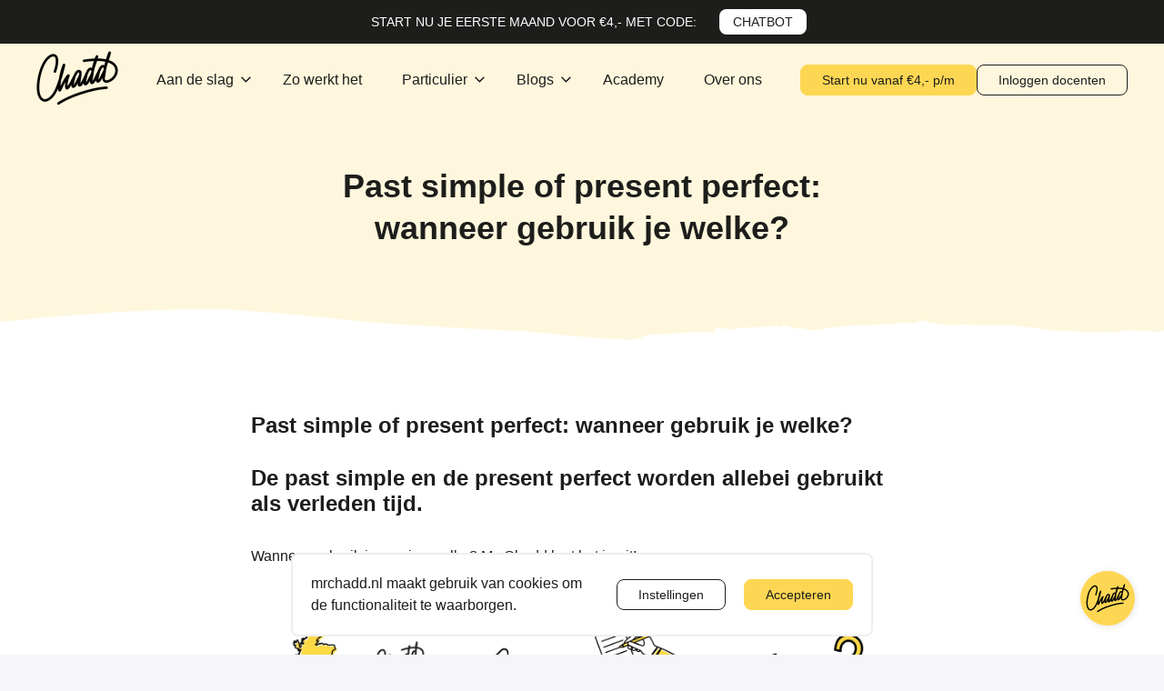

--- FILE ---
content_type: text/html; charset=UTF-8
request_url: https://www.mrchadd.nl/academy/vakken/engels/past-simple-of-present-perfect-wanneer-gebruik-je-welke
body_size: 7403
content:
<!DOCTYPE html>
<html lang="nl">
    <head>
        <meta charset="UTF-8" />
<title>
    Past simple of present perfect: wanneer gebruik je welke? - Mr. Chadd
</title>
<meta
    name="description"
    content="De past simple en de present perfect worden allebei gebruikt als verleden tijd. Wanneer gebruik je precies welke? Mr. Chadd legt het je uit!"
/>

<link rel="canonical" href="https://www.mrchadd.nl/academy/vakken/engels/past-simple-of-present-perfect-wanneer-gebruik-je-welke" />


<meta name="viewport" content="width=device-width, initial-scale=1" />
<link
    rel="stylesheet"
    href="https://cdn.mrchadd.nl/ui-components/mc-ui-components.css"
/>
<link rel="stylesheet" href="/../styles.css" />
<link rel="icon" type="image/png" sizes="32x32" href="/favicon.png" />

<script
    defer
    src="/../third-party.js"
></script>
<script defer src="/../scripts.js"></script>




<script>
    ;(function (w, d, s, l, i) {
        w[l] = w[l] || []
        w[l].push({ "gtm.start": new Date().getTime(), event: "gtm.js" })
        var f = d.getElementsByTagName(s)[0],
            j = d.createElement(s),
            dl = l != "dataLayer" ? "&l=" + l : ""
        j.async = true
        j.src = "https://www.googletagmanager.com/gtm.js?id=" + i + dl
        f.parentNode.insertBefore(j, f)
    })(window, document, "script", "dataLayer", "GTM-MVHVDRM")
</script>



<script
    async
    src="https://www.googletagmanager.com/gtag/js?id=UA-63700122-1"
></script>
<script>
    window.dataLayer = window.dataLayer || []
    function gtag() {
        dataLayer.push(arguments)
    }
    gtag("js", new Date())

    gtag("config", "UA-63700122-1")
</script>


<script>
    !(function (f, b, e, v, n, t, s) {
        if (f.fbq) return
        n = f.fbq = function () {
            n.callMethod
                ? n.callMethod.apply(n, arguments)
                : n.queue.push(arguments)
        }
        if (!f._fbq) f._fbq = n
        n.push = n
        n.loaded = !0
        n.version = "2.0"
        n.queue = []
        t = b.createElement(e)
        t.async = !0
        t.src = v
        s = b.getElementsByTagName(e)[0]
        s.parentNode.insertBefore(t, s)
    })(
        window,
        document,
        "script",
        "https://connect.facebook.net/en_US/fbevents.js"
    )
    fbq("init", "1554800818179018") 
    fbq("track", "PageView")
</script>
<noscript
    ><img
        height="1"
        width="1"
        style="display: none"
        src="https://www.facebook.com/tr?id=1554800818179018&ev=PageView&noscript=1"
/></noscript>








<script defer src="/js/fuse.js"></script>


    </head>
    <body>
        <div id="vue" v-cloak>
            
            
            




<div class="c-top-bar">
    <p class="c-top-bar__sentence">
        START NU JE EERSTE MAAND VOOR €4,- MET CODE: 
    </p>
    <a class="c-top-bar__voucher" href="/particulier/tarieven/">
        CHATBOT
    </a>
</div>


            
            
            
            <header class="s-header">
    <div class="l-wrapper --large">
        <div class="s-header__inner">
            <div class="s-header__logo">
                <a href="/">
                    <img
                        width="90"
                        height="60"
                        src="https://cdn.mrchadd.nl/ui-components/img/logo-black-on-transparent.svg"
                        alt="Mr. Chadd logo"
                    />
                </a>
            </div>
            <div class="s-header__links">
                
                
                
                <div class="s-header__nav-item --with-submenu">
                    Aan de slag
                    <div class="s-header__submenu">
                        
                        <a href="/aan-de-slag/voor-schoolleiding" class="s-header__submenu-item">
                            Voor schoolleiding
                        </a>
                        
                        <a href="/aan-de-slag/voor-docenten" class="s-header__submenu-item">
                            Voor docenten
                        </a>
                        
                        <a href="/aan-de-slag/voor-ouders" class="s-header__submenu-item">
                            Voor ouders
                        </a>
                        
                        <a href="/aan-de-slag/voor-leerlingen" class="s-header__submenu-item">
                            Voor leerlingen
                        </a>
                        
                    </div>
                </div>
                
                
                
                
                
                <a href="/zo-werkt-het" class="s-header__nav-item">
                    Zo werkt het
                </a>
                
                
                
                
                
                <div class="s-header__nav-item --with-submenu">
                    Particulier
                    <div class="s-header__submenu">
                        
                        <a href="/particulier/daarom-mr-chadd" class="s-header__submenu-item">
                            Daarom Mr. Chadd
                        </a>
                        
                        <a href="/particulier/tarieven" class="s-header__submenu-item">
                            Tarieven
                        </a>
                        
                        <a href="/bijles" class="s-header__submenu-item">
                            Bijles
                        </a>
                        
                        <a href="/huiswerkbegeleiding" class="s-header__submenu-item">
                            Huiswerkbegeleiding
                        </a>
                        
                    </div>
                </div>
                
                
                
                
                
                <div class="s-header__nav-item --with-submenu">
                    Blogs
                    <div class="s-header__submenu">
                        
                        <a href="/blogs/voor-ouders" class="s-header__submenu-item">
                            Voor ouders
                        </a>
                        
                        <a href="/blogs/voor-scholen" class="s-header__submenu-item">
                            Voor scholen
                        </a>
                        
                    </div>
                </div>
                
                
                
                
                
                <a href="/academy" class="s-header__nav-item">
                    Academy
                </a>
                
                
                
                
                
                <a href="/over-ons" class="s-header__nav-item">
                    Over ons
                </a>
                
                
                
            </div>
            <div class="s-header__cta-buttons">
                <div class="l-flex --with-gap --no-mobile">
    
    
    <a
        href="/particulier/tarieven"
        class="c-button --primary --small"
    >
        Start nu vanaf €4,- p/m
    </a>

    
    
    

    <a
        href="https://schoolportaal.mrchadd.nl/inloggen"
        class="c-button --secondary --small"
    >
        Inloggen docenten
    </a>
</div>

            </div>
            <div class="s-header__open-mobile-menu">
                <button @click="openMobileMenu()">
                    <img
                        src="https://cdn.mrchadd.nl/ui-components/img/icons/hamburger.svg"
                        alt="Menu"
                    />
                </button>
            </div>
        </div>
    </div>
</header>


            <main>
                
                









<div class="c-page__top --light-yellow u-mb+++">
    <div class="s-academy__hero s-academy">
        <div class="s-academy__hero__text">
            <h1 class="c-heading --xl --bolder u-text-center">Past simple of present perfect: wanneer gebruik je welke?</h1>
        </div>
    </div>
    <div class="c-uneven-border"></div>
</div>








<div class="u-markdowned l-wrapper --medium u-mb+++">
    <h2 id="past-simple-of-present-perfect-wanneer-gebruik-je-welke">Past simple of present perfect: wanneer gebruik je welke?</h2>
<h2 id="de-past-simple-en-de-present-perfect-worden-allebei-gebruikt-als-verleden-tijd">De past simple en de present perfect worden allebei gebruikt als verleden tijd.</h2>
<p>Wanneer gebruik je precies welke? Mr. Chadd legt het je uit!</p>
<p><img src="/wp-content/uploads/2020/05/past-simple-of-present-perfect-e-03-1.png" alt="past simple of present perfect"></p>
<p><strong>Past simple</strong></p>
<p>Je gebruikt de past simple om aan te geven dat iets in het verleden is gebeurd en ook al afgelopen is. Je kunt bijvoorbeeld zeggen: “I went to the stores yesterday.”. Je bent in dat geval gisteren naar de winkel gegaan en die activiteit is ook gisteren afgelopen. In dat geval gebruik je dus de past simple. Als je niet meer weet hoe je de past simple precies moet maken, kijk dan even bij het artikel over de past simple.</p>
<div style="padding:56.25% 0 0 0;position:relative;"><iframe src="https://www.youtube.com/embed/I8NBWaQ8PI0" frameborder="0" allow="autoplay; fullscreen; picture-in-picture; allowfullscreen" style="position:absolute;top:0;left:0;width:100%;height:100%;"></iframe></div>
<p><strong>Present perfect</strong></p>
<p>Je gebruikt de present perfect ook als iets in het verleden is gebeurd. In dit geval is er echter nog een connectie met het heden. Het kan bijvoorbeeld zijn dat de activiteit nog steeds aan de gang is, of dat je het resultaat nog steeds merkt. Een voorbeeld hiervan is: “I am very happy, because I have passed all my exams.”. In dit geval merk je nu nog de resultaten van de activiteit: je bent immers heel blij doordat je je examens gehaald hebt. Weet je niet meer helemaal hoe je de present perfect ook alweer maakt? Kijk dan even bij dit artikel.</p>
<p>Als je niet zeker weet of je de past simple of de present perfect moet gebruiken, dan kun je hiervoor het volgende stappenplan gebruiken.</p>
<p><img src="/wp-content/uploads/2020/01/PresentPerfect-1.png" alt="Present Perfect stappenplan"></p>
<p><strong>Voorbeeld</strong></p>
<p>“I can barely walk, because I … (to dance) for three hours yesterday.”</p>
<p>De actie is op dit moment niet meer aan de gang, het is gisteren afgerond namelijk. Het gaat niet over ervaringen tot nu toe, het dansen was namelijk maar één keer. Je kunt de resultaten van de actie wel merken, want daardoor kun je nu nauwelijks lopen. Je gebruikt dan dus de present simple. De zin wordt dan “I can barely walk, because I have danced for three hours yesterday.”</p>
<h2 id="zo-werkt-de-app">Zo werkt de app</h2>
<div style="position: relative; padding-bottom: 56.25%; height: 0; overflow: hidden;">
  <iframe src="https://www.youtube.com/embed/D-sKQRDKs7Y" style="position: absolute; top: 0; left: 0; width: 100%; height: 100%; border:0;" allowfullscreen title="YouTube Video"></iframe>
</div>
<ul>
<li><a href="/app">Stel je vraag</a></li>
</ul>
<p><strong>En nu jij!</strong></p>
<p>Kies in de volgende zinnen de juiste tijd.</p>
<p>I … (to stay) at home last night.</p>
<p>Julia … (to live) in the same place for her entire life.</p>
<p>I … (to eat) too much candy and now I don’t feel so good.’</p>
<p>Leerlingen die hier vragen over hebben, keken ook naar:</p>
<p><a href="/academy/vakken/engels/past-simple">Past Simple</a></p>
<p><a href="/academy/vakken/engels/verschil-past-simple-en-past-continuous">Verschil Past Simple en Past Continuous</a></p>
<p><a href="/academy/vakken/engels/present-perfect">Present Perfect</a></p>

</div>

 

<script type="text/javascript">
    function checkCookieBarAndExecute() {
        if (localStorage.getItem('CookieBar')) {
            window.mrchadd.showMessage(
                "Heb je een vraag over Engels?",
                "Kortingscode: CHATBOT €4,- voor je eerste maand"
            );
        }
    }

    window.addEventListener("mrchadd.loaded", function (e) {
        window.setTimeout(checkCookieBarAndExecute, 1000);
    });

    window.addEventListener("mrchadd.closed", function (e) {
        if (localStorage.getItem('CookieBar')) {
            window.mrchadd.showMessage(
                "Meer hulp nodig?",
                "Kortingscode: CHATBOT €4,- voor je eerste maand"
            );
        }
    });
</script>

<script defer src="https://c.mrchadd.nl/embed.js"></script>

                <modal
                    size="large"
                    without-template-trigger
                    ref="planADemoModal"
                >
                    <div class="c-contact-form-modal">
    <div class="u-p++">
        <h2 class="c-heading --medium u-mb">
            Werkt u in het vo of mbo? Plan direct een vrijblijvende demonstratie in! 
        </h2>

        <p class="c-p --semi-bold u-mb+">
            We laten u graag geheel vrijblijvend zien hoe Mr. Chadd werkt, hoe het kan worden ingezet en wat de meerwaarde is. Dit doen we in een fysieke of online afspraak van zo&#39;n 30 minuten.

Let op! Deze demonstratie is alleen bedoeld voor mensen die werkzaam zijn in het vo of mbo, NIET voor leerlingen!
        </p>

        <netlify-form
            id="gratis_testperiode_B2B"
        >
            <form id='gratis_testperiode_B2B' method='POST' name='gratis_testperiode_B2B'><input type='hidden' name='form-name' value='gratis_testperiode_B2B' />
                <div class="l-grid --2-cols u-mb+">
                    
                    <div>
                        <label class="c-label u-mb-">Naam</label>
                        <input
                            type="text"
                            class="c-input --small --white-bg"
                            placeholder=""
                            
                            required
                            
                            name="Naam"
                        />
                    </div>
                    
                    <div>
                        <label class="c-label u-mb-">E-mail</label>
                        <input
                            type="email"
                            class="c-input --small --white-bg"
                            placeholder=""
                            
                            required
                            
                            name="E-mail"
                        />
                    </div>
                    
                    <div>
                        <label class="c-label u-mb-">Telefoonnummer</label>
                        <input
                            type="text"
                            class="c-input --small --white-bg"
                            placeholder=""
                            
                            name="Telefoonnummer"
                        />
                    </div>
                    
                    <div>
                        <label class="c-label u-mb-">Naam school</label>
                        <input
                            type="text"
                            class="c-input --small --white-bg"
                            placeholder=""
                            
                            required
                            
                            name="Naam school"
                        />
                    </div>
                    
                    <div>
                        <label class="c-label u-mb-">Functie</label>
                        <input
                            type="text"
                            class="c-input --small --white-bg"
                            placeholder=""
                            
                            required
                            
                            name="Functie"
                        />
                    </div>
                    
                </div>
                <input type="text" name="jeroen" class="u-hide" />
                <input type="hidden" name="url" value="https://www.mrchadd.nl/academy/vakken/engels/past-simple-of-present-perfect-wanneer-gebruik-je-welke/" />
                <button type="submit" class="c-button --primary">
                    Vraag demonstratie aan
                </button>
            </form>
            <template v-slot:success-message>
                <div class="u-markdowned">
                    Gelukt, er wordt z.s.m. contact met u opgenomen. Mocht u nu alvast wat vragen hebben, dan kunt u die stellen door te mailen naar <a href="mailto:support@mrchadd.nl">support@mrchadd.nl</a>.
                </div>
            </template>
            <template v-slot:error-message>
                <div class="u-markdowned">
                    Error
                </div>
            </template>
        </netlify-form>
    </div>
    <div class="c-contact-form-modal__side-image">
        







<picture>
    <source srcset="/webp/uploads/pieter-contact_compressed.webp" type="image/webp" />
    <source srcset="/uploads/pieter-contact_compressed.png" type="image/jpeg" />
    <img
        loading="lazy"
        src="/uploads/pieter-contact_compressed.png"
        alt=""
        width=""
        height=""
        class="c-contact-form-modal__image"
    />
</picture>



        <div class="c-contact-form-modal__chat-bubbles">
            <div class="c-chat-bubble --black">
                Ik laat u graag zien hoe Mr. Chadd werkt! 
            </div>
        </div>
    </div>
</div>

                </modal>

                <modal
                    size="large"
                    without-template-trigger
                    ref="informationPackageModal"
                >
                    <div class="c-contact-form-modal">
    <div class="u-p++">
        <h2 class="c-heading --medium u-mb">
            Meer informatie over Mr. Chadd
        </h2>

        <p class="c-p --semi-bold u-mb+">
            Laat hieronder uw gegevens achter en we sturen u geheel vrijblijvend meer informatie over Mr. Chadd op! 
        </p>

        <netlify-form
            id="informatie_pakket_B2B"
        >
            <form id='informatie_pakket_B2B' method='POST' name='informatie_pakket_B2B'><input type='hidden' name='form-name' value='informatie_pakket_B2B' />
                <div class="l-grid --2-cols u-mb+">
                    
                    <div>
                        <label class="c-label u-mb-">Naam</label>
                        <input
                            type="text"
                            class="c-input --small --white-bg"
                            placeholder=""
                            
                            required
                            
                            name="Naam"
                        />
                    </div>
                    
                    <div>
                        <label class="c-label u-mb-">E-mail</label>
                        <input
                            type="email"
                            class="c-input --small --white-bg"
                            placeholder=""
                            
                            required
                            
                            name="E-mail"
                        />
                    </div>
                    
                    <div>
                        <label class="c-label u-mb-">Telefoonnummer</label>
                        <input
                            type="text"
                            class="c-input --small --white-bg"
                            placeholder=""
                            
                            name="Telefoonnummer"
                        />
                    </div>
                    
                    <div>
                        <label class="c-label u-mb-">Naam school</label>
                        <input
                            type="text"
                            class="c-input --small --white-bg"
                            placeholder=""
                            
                            required
                            
                            name="Naam school"
                        />
                    </div>
                    
                    <div>
                        <label class="c-label u-mb-">Functie</label>
                        <input
                            type="text"
                            class="c-input --small --white-bg"
                            placeholder=""
                            
                            required
                            
                            name="Functie"
                        />
                    </div>
                    
                </div>
                <input type="text" name="jeroen" class="u-hide" />
                <input type="hidden" name="url" value="https://www.mrchadd.nl/academy/vakken/engels/past-simple-of-present-perfect-wanneer-gebruik-je-welke/" />
                <button type="submit" class="c-button --primary">
                    Vraag informatiepakket aan! 
                </button>
            </form>
            <template v-slot:success-message>
                <div class="u-markdowned">
                    Gelukt! Het informatiepakket komt zo snel mogelijk uw kant op.
                </div>
            </template>
            <template v-slot:error-message>
                <div class="u-markdowned">
                    Error
                </div>
            </template>
        </netlify-form>
    </div>
    <div class="c-contact-form-modal__side-image">
        







<picture>
    <source srcset="/webp/uploads/pieter-contact_compressed.webp" type="image/webp" />
    <source srcset="/uploads/pieter-contact_compressed.png" type="image/jpeg" />
    <img
        loading="lazy"
        src="/uploads/pieter-contact_compressed.png"
        alt=""
        width=""
        height=""
        class="c-contact-form-modal__image"
    />
</picture>



        <div class="c-contact-form-modal__chat-bubbles">
            <div class="c-chat-bubble --black">
                Ik vertel u graag over de voordelen van Mr. Chadd!
            </div>
        </div>
    </div>
</div>

                </modal>

                <modal size="large" without-template-trigger ref="contactModal">
                    <div class="c-contact-form-modal">
    <div class="u-p++">
        <h2 class="c-heading --medium u-mb">
            Werkt u in het vo of mbo? Neem contact op!
        </h2>

        <p class="c-p --semi-bold u-mb+">
            Bent u benieuwd naar de voordelen van Mr. Chadd of heeft u andere vragen? Laat uw gegevens achter en wij nemen zo snel mogelijk contact op.
        </p>

        <netlify-form
            id="neem_contact_op_B2B"
        >
            <form id='neem_contact_op_B2B' method='POST' name='neem_contact_op_B2B'><input type='hidden' name='form-name' value='neem_contact_op_B2B' />
                <div class="l-grid --2-cols u-mb+">
                    
                    <div>
                        <label class="c-label u-mb-">Naam</label>
                        <input
                            type="text"
                            class="c-input --small --white-bg"
                            placeholder=""
                            
                            required
                            
                            name="Naam"
                        />
                    </div>
                    
                    <div>
                        <label class="c-label u-mb-">E-mail</label>
                        <input
                            type="email"
                            class="c-input --small --white-bg"
                            placeholder=""
                            
                            required
                            
                            name="E-mail"
                        />
                    </div>
                    
                    <div>
                        <label class="c-label u-mb-">Telefoonnummer</label>
                        <input
                            type="text"
                            class="c-input --small --white-bg"
                            placeholder=""
                            
                            name="Telefoonnummer"
                        />
                    </div>
                    
                    <div>
                        <label class="c-label u-mb-">Naam school</label>
                        <input
                            type="text"
                            class="c-input --small --white-bg"
                            placeholder=""
                            
                            required
                            
                            name="Naam school"
                        />
                    </div>
                    
                    <div>
                        <label class="c-label u-mb-">Functie</label>
                        <input
                            type="text"
                            class="c-input --small --white-bg"
                            placeholder=""
                            
                            required
                            
                            name="Functie"
                        />
                    </div>
                    
                </div>
                <input type="text" name="jeroen" class="u-hide" />
                <input type="hidden" name="url" value="https://www.mrchadd.nl/academy/vakken/engels/past-simple-of-present-perfect-wanneer-gebruik-je-welke/" />
                <button type="submit" class="c-button --primary">
                    Verstuur gegevens
                </button>
            </form>
            <template v-slot:success-message>
                <div class="u-markdowned">
                    Gelukt! We nemen zo snel mogelijk contact met u op.
                </div>
            </template>
            <template v-slot:error-message>
                <div class="u-markdowned">
                    Error
                </div>
            </template>
        </netlify-form>
    </div>
    <div class="c-contact-form-modal__side-image">
        







<picture>
    <source srcset="/webp/uploads/pieter-contact_compressed.webp" type="image/webp" />
    <source srcset="/uploads/pieter-contact_compressed.png" type="image/jpeg" />
    <img
        loading="lazy"
        src="/uploads/pieter-contact_compressed.png"
        alt=""
        width=""
        height=""
        class="c-contact-form-modal__image"
    />
</picture>



        <div class="c-contact-form-modal__chat-bubbles">
            <div class="c-chat-bubble --black">
                Ik vertel u graag meer over Mr. Chadd!
            </div>
        </div>
    </div>
</div>

                </modal>
            </main>

            <footer>
    

    <div class="s-footer">
        <div class="l-wrapper --10-of-12">
            <div class="s-footer__grid">
                <div class="s-footer__logo">
                    <img
                        src="/img/footer-logo.svg"
                        alt="logo"
                        width="88"
                        height="88"
                    />
                </div>
                <div class="s-footer__main">
                    <h3 class="s-footer__heading">
                        Algemeen
                    </h3>

                    <ul>
                        
                        <li>
                            <a href="/nationaal-programma-onderwijs" class="s-footer__link"
                                >Nationaal Programma Onderwijs</a
                            >
                        </li>
                        
                        <li>
                            <a href="/kwaliteit" class="s-footer__link"
                                >Kwaliteit</a
                            >
                        </li>
                        
                        <li>
                            <a href="/vacatures" class="s-footer__link"
                                >Vacatures</a
                            >
                        </li>
                        
                        <li>
                            <a href="/werken-bij" class="s-footer__link"
                                >Word coach bij Mr. Chadd</a
                            >
                        </li>
                        
                        <li>
                            <a href="/over-ons" class="s-footer__link"
                                >Over Mr. Chadd</a
                            >
                        </li>
                        
                        <li>
                            <a href="/partners" class="s-footer__link"
                                >Samenwerkingspartners</a
                            >
                        </li>
                        
                        <li>
                            <a href="/faq" class="s-footer__link"
                                >Veelgestelde vragen</a
                            >
                        </li>
                        
                        <li>
                            <a href="/contact" class="s-footer__link"
                                >Contact</a
                            >
                        </li>
                        
                        <li>
                            <a href="https://www.mrchadd.nl/via-subsidie" class="s-footer__link"
                                >VIA subsidie</a
                            >
                        </li>
                        
                    </ul>
                </div>
                <div>
                    <h3 class="s-footer__heading">
                        Juridisch
                    </h3>

                    <ul>
                        
                        <li>
                            <a href="/algemene-voorwaarden" class="s-footer__link"
                                >Algemene voorwaarden particulieren</a
                            >
                        </li>
                        
                        <li>
                            <a href="/algemene-voorwaarden-scholen" class="s-footer__link"
                                >Algemene voorwaarden scholen</a
                            >
                        </li>
                        
                        <li>
                            <a href="/disclaimer" class="s-footer__link"
                                >Disclaimer</a
                            >
                        </li>
                        
                        <li>
                            <a href="/privacy-statement" class="s-footer__link"
                                >Privacy statement</a
                            >
                        </li>
                        
                        <li>
                            <a href="/cookieverklaring" class="s-footer__link"
                                >Cookieverklaring</a
                            >
                        </li>
                        
                        <li>
                            <a href="/retourneren" class="s-footer__link"
                                >Retourneren</a
                            >
                        </li>
                        
                    </ul>
                </div>
                <div class="s-footer__app">
                    <h3 class="s-footer__heading">
                        Alles over de app
                    </h3>

                    <ul>
                        
                        <li>
                            <a href="https://app.mrchadd.nl/" class="s-footer__link"
                                >Inloggen</a
                            >
                        </li>
                        
                        <li>
                            <a href="/zo-werkt-het" class="s-footer__link"
                                >Hoe werkt de app?</a
                            >
                        </li>
                        
                        <li>
                            <a href="/app" class="s-footer__link"
                                >De app downloaden</a
                            >
                        </li>
                        
                        <li>
                            <a href="/bijles/vakken" class="s-footer__link"
                                >Overzicht van onze bijlesvakken</a
                            >
                        </li>
                        
                        <li>
                            <a href="/bijles/locaties" class="s-footer__link"
                                >Overzicht van onze bijleslocaties</a
                            >
                        </li>
                        
                        <li>
                            <a href="/huiswerkbegeleiding/locaties" class="s-footer__link"
                                >Overzicht van onze huiswerkbegeleiding locaties</a
                            >
                        </li>
                        
                    </ul>
                </div>
                <div class="s-footer__info">
                    <h3 class="s-footer__heading">
                        Openingstijden app
                    </h3>

                    <table>
                        <tr v-for="item in openingTimes">
                            <td>({( item.day )}):</td>
                            <td>({( item.times )})</td>
                        </tr>
                    </table>

                    <div class="u-markdowned">
                        <p>
                            <a href="mailto:support@mrchadd.nl">support@mrchadd.nl</a><br>
085-4015418<br>
Lopendediep 5<br>
9712 NV Groningen
                        </p>
                    </div>
                </div>
            </div>
        </div>
    </div>

    <div class="s-footer__external-links">
        <div class="l-wrapper --10-of-12">
            <div class="s-footer__external-links-grid">
                <div class="s-footer__snn-logo">
                    <img
                        src="/img/footer/snn-logo.svg"
                        alt="SNN"
                        width="183"
                        height="95"
                    />
                </div>
                <div class="s-footer__eu-logo">
                    <img
                        src="/img/footer/eu-logo.svg"
                        alt="EU logo"
                        width="400"
                        height="67"
                    />
                </div>
                <div class="s-footer__socials">
                    <a
                        target="_blank"
                        href="https://www.facebook.com/mrchadd"
                        class="u-mr-"
                        rel="noreferrer"
                    >
                        <img
                            src="/img/footer/facebook-logo.svg"
                            alt="Facebook"
                            width="30"
                            height="30"
                        />
                    </a>
                    <a
                        target="_blank"
                        href="https://twitter.com/MisterChadd"
                        class="u-mr-"
                        rel="noreferrer"
                    >
                        <img
                            src="/img/footer/twitter-logo.svg"
                            alt="Twitter"
                            width="30"
                            height="30"
                        />
                    </a>
                    <a
                        target="_blank"
                        href="https://www.instagram.com/mr.chadd/"
                        class="u-mr-"
                        rel="noreferrer"
                    >
                        <img
                            src="/img/footer/instagram-logo.svg"
                            alt="Instagram"
                            width="30"
                            height="30"
                        />
                    </a>
                    <a
                        target="_blank"
                        href="https://www.youtube.com/c/MrChaddApp"
                        class="u-mr-"
                        rel="noreferrer"
                    >
                        <img
                            src="/img/footer/youtube-logo.svg"
                            alt="YouTube"
                            width="30"
                            height="30"
                        />
                    </a>
                </div>
            </div>
        </div>
    </div>

    <div class="s-footer__legal">
    <div class="l-wrapper --10-of-12">
        <div class="s-footer__legal-inner">
            <p>
                © 2025 Mr. Chadd. Alle rechten voorbehouden.
            </p>

            <p>
                KvK: 66929237 | BTW: NL8567.56.623.B01 | IBAN:&nbsp;NL93&nbsp;ABNA&nbsp;0483&nbsp;1544&nbsp;31
            </p>
        </div>
    </div>
</div>

</footer>

            
            <div
    class="s-mobile-menu__backdrop"
    v-if="mobileMenuOpen"
    @click="closeMobileMenu()"
></div>

<header class="s-mobile-menu" :class="mobileMenuOpen ? '--active' : ''">
    
    
    
    <div class="s-mobile-menu__nav-item">
        <span @click="mobileMenuSelectSub(0)">
            Aan de slag
        </span>
        <div class="s-mobile-menu__submenu" v-if="mobileMenuSub[0]">
            <button
                class="s-mobile-menu__submenu-back"
                @click="mobileMenuSub = []"
            >
                Terug
            </button>
            <h3 class="s-mobile-menu__submenu-title">Aan de slag</h3>
            
            <a href="/aan-de-slag/voor-schoolleiding" class="s-mobile-menu__submenu-item">
                <span> Voor schoolleiding </span>
            </a>
            
            <a href="/aan-de-slag/voor-docenten" class="s-mobile-menu__submenu-item">
                <span> Voor docenten </span>
            </a>
            
            <a href="/aan-de-slag/voor-ouders" class="s-mobile-menu__submenu-item">
                <span> Voor ouders </span>
            </a>
            
            <a href="/aan-de-slag/voor-leerlingen" class="s-mobile-menu__submenu-item">
                <span> Voor leerlingen </span>
            </a>
            
        </div>
    </div>
    
    
    
    
    
    <a href="/zo-werkt-het" class="s-mobile-menu__nav-item">
        <span>Zo werkt het</span>
    </a>
    
    
    
    
    
    <div class="s-mobile-menu__nav-item">
        <span @click="mobileMenuSelectSub(2)">
            Particulier
        </span>
        <div class="s-mobile-menu__submenu" v-if="mobileMenuSub[2]">
            <button
                class="s-mobile-menu__submenu-back"
                @click="mobileMenuSub = []"
            >
                Terug
            </button>
            <h3 class="s-mobile-menu__submenu-title">Particulier</h3>
            
            <a href="/particulier/daarom-mr-chadd" class="s-mobile-menu__submenu-item">
                <span> Daarom Mr. Chadd </span>
            </a>
            
            <a href="/particulier/tarieven" class="s-mobile-menu__submenu-item">
                <span> Tarieven </span>
            </a>
            
            <a href="/bijles" class="s-mobile-menu__submenu-item">
                <span> Bijles </span>
            </a>
            
            <a href="/huiswerkbegeleiding" class="s-mobile-menu__submenu-item">
                <span> Huiswerkbegeleiding </span>
            </a>
            
        </div>
    </div>
    
    
    
    
    
    <div class="s-mobile-menu__nav-item">
        <span @click="mobileMenuSelectSub(3)">
            Blogs
        </span>
        <div class="s-mobile-menu__submenu" v-if="mobileMenuSub[3]">
            <button
                class="s-mobile-menu__submenu-back"
                @click="mobileMenuSub = []"
            >
                Terug
            </button>
            <h3 class="s-mobile-menu__submenu-title">Blogs</h3>
            
            <a href="/blogs/voor-ouders" class="s-mobile-menu__submenu-item">
                <span> Voor ouders </span>
            </a>
            
            <a href="/blogs/voor-scholen" class="s-mobile-menu__submenu-item">
                <span> Voor scholen </span>
            </a>
            
        </div>
    </div>
    
    
    
    
    
    <a href="/academy" class="s-mobile-menu__nav-item">
        <span>Academy</span>
    </a>
    
    
    
    
    
    <a href="/over-ons" class="s-mobile-menu__nav-item">
        <span>Over ons</span>
    </a>
    
    
    
    <div class="s-mobile-menu__cta-buttons">
        <div class="l-flex --with-gap --no-mobile">
    
    
    <a
        href="/particulier/tarieven"
        class="c-button --primary --small"
    >
        Start nu vanaf €4,- p/m
    </a>

    
    
    

    <a
        href="https://schoolportaal.mrchadd.nl/inloggen"
        class="c-button --secondary --small"
    >
        Inloggen docenten
    </a>
</div>

    </div>
    <button class="s-mobile-menu__close-mobile-menu" @click="closeMobileMenu()">
        <img
            src="https://cdn.mrchadd.nl/ui-components/img/icons/close.svg"
            alt="Menu sluiten"
        />
    </button>
</header>


            
            
            <b2c-marketing-overlay
                :settings="{&#34;content&#34;:&#34;# Probeer nu onze Chatbot \n\nNU TIJDELIJK HOGE KORTINGEN OP ONS CHATBOT ABONNEMENT MET CODE: **CHATBOT**\n\nEen uur lang voor alle vakken vragen stellen aan onze BOT. Voor maar €9,- per maand. Zo hoef je niet te wachten tot de volgende les!\n\nOnze slimme CHATBOT helpt je overdag, &#39;s avonds en in het weekend. We geven uitleg voor alle vakken en niveaus. We helpen je tot je het snapt, zodat je gelijk verder kunt met je huiswerk.\n\n\u003ca href=\&#34;/particulier/tarieven\&#34; class=\&#34;c-button --primary\&#34;\u003eClaim korting! \u003c/a\u003e&#34;,&#34;delayMsec&#34;:&#34;30000&#34;,&#34;image&#34;:&#34;/uploads/mr.-chadd-promo-9_16.png&#34;}"
            >
                <h1 id="probeer-nu-onze-chatbot">Probeer nu onze Chatbot</h1>
<p>NU TIJDELIJK HOGE KORTINGEN OP ONS CHATBOT ABONNEMENT MET CODE: <strong>CHATBOT</strong></p>
<p>Een uur lang voor alle vakken vragen stellen aan onze BOT. Voor maar €9,- per maand. Zo hoef je niet te wachten tot de volgende les!</p>
<p>Onze slimme CHATBOT helpt je overdag, &rsquo;s avonds en in het weekend. We geven uitleg voor alle vakken en niveaus. We helpen je tot je het snapt, zodat je gelijk verder kunt met je huiswerk.</p>
<p><a href="/particulier/tarieven" class="c-button --primary">Claim korting! </a></p>

            </b2c-marketing-overlay>
            
            
            
            
            
            
            

            <cookie-bar
                :i18n="{&#34;accept_button&#34;:&#34;Accepteren&#34;,&#34;analytical_cookies_label&#34;:&#34;Analytische cookies&#34;,&#34;analytical_cookies_text&#34;:&#34;Analytische cookies worden gebruikt om bijvoorbeeld bezoekersstatistieken bij te houden. Op deze manier krijgen wij beter inzicht in het functioneren van de website. Analytische cookies hebben nauwelijks gevolgen voor uw privacy.&#34;,&#34;functional_cookies_label&#34;:&#34;Functionele cookies&#34;,&#34;functional_cookies_text&#34;:&#34;Functionele cookies helpen onze website bruikbaarder te maken, door basisfuncties als paginanavigatie en toegang tot beveiligde gedeelten van de website mogelijk te maken. Zonder deze cookies kan de website niet naar behoren werken.&#34;,&#34;main_sentence&#34;:&#34;mrchadd.nl maakt gebruik van cookies om de functionaliteit te waarborgen.&#34;,&#34;marketing_cookies_label&#34;:&#34;Marketing cookies&#34;,&#34;marketing_cookies_text&#34;:&#34;Marketingcookies worden gebruikt om bezoekers te volgen wanneer ze verschillende websites bezoeken. Hun doel is advertenties weergeven die zijn toegesneden op en relevant zijn voor de individuele gebruiker. Deze advertenties worden zo waardevoller voor uitgevers en externe adverteerders.&#34;,&#34;save_button&#34;:&#34;Opslaan&#34;,&#34;settings_button&#34;:&#34;Instellingen&#34;,&#34;settings_heading&#34;:&#34;Deze website maakt gebruik van cookies&#34;,&#34;settings_intro&#34;:&#34;We gebruiken cookies om content en advertenties te personaliseren, om functies voor sociale media te bieden en om het websiteverkeer te analyseren. Ook delen we informatie over uw gebruik van onze website met onze partners voor sociale media, adverteren en analyse. Deze partners kunnen deze gegevens combineren met andere informatie die u aan ze heeft verstrekt of die ze hebben verzameld op basis van uw gebruik van hun services.&#34;}"
            />
        </div>

        <div class="u-hide js-env-vars" style="display: none;">{"api_base_path":"https://c.mrchadd.nl","funnel_return_domain":"https://www.mrchadd.nl","mode":"production","third_party_js_asset":"third-party.js"}</div>

        
        
        
        
<noscript
    ><iframe
        src="https://www.googletagmanager.com/ns.html?id=GTM-MVHVDRM"
        height="0"
        width="0"
        style="display: none; visibility: hidden"
    ></iframe
></noscript>


        
        
    </body>
</html>


--- FILE ---
content_type: image/svg+xml
request_url: https://cdn.mrchadd.nl/ui-components/img/icons/hamburger.svg
body_size: 203
content:
<svg width="30px" height="20px" viewBox="0 0 30 20" version="1.1" xmlns="http://www.w3.org/2000/svg" xmlns:xlink="http://www.w3.org/1999/xlink">
    <g id="Page-1" stroke="none" stroke-width="1" fill="none" fill-rule="evenodd">
        <g id="hamburger" fill="#1D1D1B">
            <polygon id="Path" points="0 18 30 18 30 20 0 20"></polygon>
            <polygon id="Path" points="0 9 30 9 30 11 0 11"></polygon>
            <polygon id="Path" points="0 0 30 0 30 2 0 2"></polygon>
        </g>
    </g>
</svg>


--- FILE ---
content_type: image/svg+xml
request_url: https://cdn.mrchadd.nl/ui-components/img/logo-black-on-transparent.svg
body_size: 10205
content:
<?xml version="1.0" encoding="UTF-8"?>
<svg width="90px" height="60px" viewBox="0 0 90 60" version="1.1" xmlns="http://www.w3.org/2000/svg" xmlns:xlink="http://www.w3.org/1999/xlink">
    <title>Logo - Mr. Chadd</title>
    <g id="Symbols" stroke="none" stroke-width="1" fill="none" fill-rule="evenodd">
        <g id="MENU" transform="translate(-30.000000, -30.000000)">
            <g id="Logo-Mr.-Chadd" transform="translate(30.000000, 30.000000)">
                <image id="Logo---Mr.-Chadd" x="0" y="0" width="90" height="60" xlink:href="[data-uri]"></image>
            </g>
        </g>
    </g>
</svg>

--- FILE ---
content_type: image/svg+xml
request_url: https://www.mrchadd.nl/img/footer/youtube-logo.svg
body_size: 256
content:
<svg width="30" height="30" xmlns="http://www.w3.org/2000/svg"><g fill="none" fill-rule="evenodd"><circle fill="#FFF7DD" cx="15" cy="15" r="15"/><path d="M21.685 11.535a1.753 1.753 0 00-1.234-1.242C19.363 10 15 10 15 10s-4.363 0-5.451.293c-.6.162-1.073.638-1.234 1.242-.291 1.095-.291 3.38-.291 3.38s0 2.285.291 3.38c.16.604.634 1.06 1.234 1.222 1.088.293 5.451.293 5.451.293s4.363 0 5.451-.293a1.727 1.727 0 001.234-1.222c.291-1.095.291-3.38.291-3.38s0-2.285-.291-3.38zm-8.112 5.455v-4.15l3.647 2.075-3.647 2.075z" fill="#000" fill-rule="nonzero"/></g></svg>

--- FILE ---
content_type: image/svg+xml
request_url: https://www.mrchadd.nl/img/footer/eu-logo.svg
body_size: 973
content:
<?xml version="1.0" encoding="UTF-8"?>
<svg width="400px" height="67px" viewBox="0 0 400 67" version="1.1" xmlns="http://www.w3.org/2000/svg" xmlns:xlink="http://www.w3.org/1999/xlink">
    <title>Group</title>
    <g id="Page-2" stroke="none" stroke-width="1" fill="none" fill-rule="evenodd">
        <g id="NL" transform="translate(-122.000000, -192.000000)">
            <g id="Group" transform="translate(122.830000, 192.724600)">
                <polygon id="Fill-44" fill="#FFFFFE" points="2.84217094e-14 65.8564 93.517 65.8564 93.517 2.3344 2.84217094e-14 2.3344"></polygon>
                <polygon id="Fill-48" fill="#174489" points="1.798 64.0224 91.718 64.0224 91.718 4.0754 1.798 4.0754"></polygon>
                <polygon id="Fill-52" fill="#FFF101" points="44.842 17.1372 46.739 15.7522 48.637 17.1372 47.915 14.8982 49.842 13.5132 47.466 13.5132 46.739 11.2462 46.012 13.5152 43.638 13.5132 45.564 14.8982"></polygon>
                <polygon id="Fill-53" fill="#FFF101" points="35.0229 19.7753 36.9199 18.3903 38.8169 19.7753 38.0959 17.5363 40.0219 16.1513 37.6459 16.1513 36.9189 13.8823 36.1919 16.1533 33.8179 16.1513 35.7439 17.5363"></polygon>
                <polygon id="Fill-54" fill="#FFF101" points="29.7356 21.0831 29.0086 23.3541 26.6346 23.3521 28.5606 24.7371 27.8386 26.9761 29.7356 25.5911 31.6326 26.9761 30.9106 24.7371 32.8366 23.3521 30.4626 23.3521"></polygon>
                <polygon id="Fill-55" fill="#FFF101" points="27.1 35.3981 28.996 36.7831 28.275 34.5431 30.201 33.1591 27.827 33.1591 27.1 30.8901 26.373 33.1641 23.998 33.1591 25.925 34.5431 25.203 36.7831"></polygon>
                <polygon id="Fill-56" fill="#FFF101" points="30.4627 42.9952 29.7357 40.7262 29.0087 42.9972 26.6347 42.9952 28.5607 44.3802 27.8387 46.6192 29.7357 45.2322 31.6327 46.6192 30.9107 44.3802 32.8367 42.9952"></polygon>
                <polygon id="Fill-57" fill="#FFF101" points="37.661 50.1935 36.934 47.9275 36.208 50.1965 33.833 50.1935 35.759 51.5785 35.038 53.8175 36.935 52.4325 38.831 53.8175 38.111 51.5785 40.037 50.1935"></polygon>
                <polygon id="Fill-58" fill="#FFF101" points="47.4677 52.8019 46.7407 50.5329 46.0147 52.8039 43.6397 52.8019 45.5657 54.1869 44.8447 56.4259 46.7417 55.0409 48.6377 56.4259 47.9157 54.1869 49.8437 52.8019"></polygon>
                <polygon id="Fill-59" fill="#FFF101" points="57.2744 50.1935 56.5484 47.9275 55.8204 50.1965 53.4474 50.1935 55.3724 51.5785 54.6514 53.8175 56.5484 52.4325 58.4464 53.8175 57.7224 51.5785 59.6494 50.1935"></polygon>
                <polygon id="Fill-60" fill="#FFF101" points="64.4752 42.9952 63.7472 40.7262 63.0182 42.9972 60.6452 42.9952 62.5732 44.3802 61.8492 46.6192 63.7472 45.2322 65.6442 46.6192 64.9212 44.3802 66.8482 42.9952"></polygon>
                <polygon id="Fill-61" fill="#FFF101" points="69.4566 33.1315 67.0806 33.1315 66.3526 30.8625 65.6266 33.1345 63.2516 33.1315 65.1786 34.5165 64.4576 36.7555 66.3526 35.3685 68.2506 36.7555 67.5296 34.5165"></polygon>
                <polygon id="Fill-62" fill="#FFF101" points="61.8495 26.9464 63.7465 25.5614 65.6445 26.9464 64.9215 24.7074 66.8485 23.3244 64.4755 23.3244 63.7465 21.0564 63.0185 23.3274 60.6455 23.3244 62.5725 24.7074"></polygon>
                <polygon id="Fill-63" fill="#FFF101" points="56.5759 13.8848 55.8499 16.1558 53.4749 16.1518 55.3989 17.5388 54.6789 19.7778 56.5779 18.3908 58.4729 19.7778 57.7529 17.5388 59.6799 16.1518 57.3019 16.1518"></polygon>
                <text id="EUROPESE-UNIE" font-family="Arial-BoldMT, Arial" font-size="24" font-weight="bold" letter-spacing="-0.01" fill="#1A1919">
                    <tspan x="102.5968" y="22">EUROPESE UNIE</tspan>
                </text>
                <text id="Europees-Fonds-voor-regionale-ontwikkeling" font-family="ArialMT, Arial" font-size="15" font-weight="normal" fill="#1A1919">
                    <tspan x="102.5968" y="44.5678875">Europees Fonds voor regionale ontwikkeling</tspan>
                </text>
            </g>
        </g>
    </g>
</svg>

--- FILE ---
content_type: image/svg+xml
request_url: https://cdn.mrchadd.nl/ui-components/img/icons/close.svg
body_size: 67
content:
<svg height="25" viewBox="0 0 26 25" width="26" xmlns="http://www.w3.org/2000/svg"><g fill="#1d1d1b" fill-rule="evenodd" transform="translate(.030073 .477564)"><path d="m-3 11.144904h31v2h-31z" transform="matrix(.70710678 .70710678 -.70710678 .70710678 12.248909 -5.281675)"/><path d="m-2.937482 11h31v2h-31z" transform="matrix(.70710678 -.70710678 .70710678 .70710678 -4.805805 12.39776)"/></g></svg>

--- FILE ---
content_type: application/javascript; charset=UTF-8
request_url: https://www.mrchadd.nl/third-party.js
body_size: 47846
content:
var Vue=function(e){"use strict";function t(e,t){const n=Object.create(null),o=e.split(",");for(let r=0;r<o.length;r++)n[o[r]]=!0;return t?e=>!!n[e.toLowerCase()]:e=>!!n[e]}const n=t("Infinity,undefined,NaN,isFinite,isNaN,parseFloat,parseInt,decodeURI,decodeURIComponent,encodeURI,encodeURIComponent,Math,Number,Date,Array,Object,Boolean,String,RegExp,Map,Set,JSON,Intl,BigInt"),o=t("itemscope,allowfullscreen,formnovalidate,ismap,nomodule,novalidate,readonly");function r(e){if(T(e)){const t={};for(let n=0;n<e.length;n++){const o=e[n],s=r(A(o)?l(o):o);if(s)for(const e in s)t[e]=s[e]}return t}if(I(e))return e}const s=/;(?![^(]*\))/g,i=/:(.+)/;function l(e){const t={};return e.split(s).forEach((e=>{if(e){const n=e.split(i);n.length>1&&(t[n[0].trim()]=n[1].trim())}})),t}function c(e){let t="";if(A(e))t=e;else if(T(e))for(let n=0;n<e.length;n++){const o=c(e[n]);o&&(t+=o+" ")}else if(I(e))for(const n in e)e[n]&&(t+=n+" ");return t.trim()}const a=t("html,body,base,head,link,meta,style,title,address,article,aside,footer,header,h1,h2,h3,h4,h5,h6,hgroup,nav,section,div,dd,dl,dt,figcaption,figure,picture,hr,img,li,main,ol,p,pre,ul,a,b,abbr,bdi,bdo,br,cite,code,data,dfn,em,i,kbd,mark,q,rp,rt,rtc,ruby,s,samp,small,span,strong,sub,sup,time,u,var,wbr,area,audio,map,track,video,embed,object,param,source,canvas,script,noscript,del,ins,caption,col,colgroup,table,thead,tbody,td,th,tr,button,datalist,fieldset,form,input,label,legend,meter,optgroup,option,output,progress,select,textarea,details,dialog,menu,summary,template,blockquote,iframe,tfoot"),u=t("svg,animate,animateMotion,animateTransform,circle,clipPath,color-profile,defs,desc,discard,ellipse,feBlend,feColorMatrix,feComponentTransfer,feComposite,feConvolveMatrix,feDiffuseLighting,feDisplacementMap,feDistanceLight,feDropShadow,feFlood,feFuncA,feFuncB,feFuncG,feFuncR,feGaussianBlur,feImage,feMerge,feMergeNode,feMorphology,feOffset,fePointLight,feSpecularLighting,feSpotLight,feTile,feTurbulence,filter,foreignObject,g,hatch,hatchpath,image,line,linearGradient,marker,mask,mesh,meshgradient,meshpatch,meshrow,metadata,mpath,path,pattern,polygon,polyline,radialGradient,rect,set,solidcolor,stop,switch,symbol,text,textPath,title,tspan,unknown,use,view"),p=t("area,base,br,col,embed,hr,img,input,link,meta,param,source,track,wbr");function f(e,t){if(e===t)return!0;let n=$(e),o=$(t);if(n||o)return!(!n||!o)&&e.getTime()===t.getTime();if(n=T(e),o=T(t),n||o)return!(!n||!o)&&function(e,t){if(e.length!==t.length)return!1;let n=!0;for(let o=0;n&&o<e.length;o++)n=f(e[o],t[o]);return n}(e,t);if(n=I(e),o=I(t),n||o){if(!n||!o)return!1;if(Object.keys(e).length!==Object.keys(t).length)return!1;for(const n in e){const o=e.hasOwnProperty(n),r=t.hasOwnProperty(n);if(o&&!r||!o&&r||!f(e[n],t[n]))return!1}}return String(e)===String(t)}function d(e,t){return e.findIndex((e=>f(e,t)))}const h=(e,t)=>N(t)?{[`Map(${t.size})`]:[...t.entries()].reduce(((e,[t,n])=>(e[`${t} =>`]=n,e)),{})}:E(t)?{[`Set(${t.size})`]:[...t.values()]}:!I(t)||T(t)||P(t)?t:String(t),m={},g=[],v=()=>{},y=()=>!1,b=/^on[^a-z]/,_=e=>b.test(e),x=e=>e.startsWith("onUpdate:"),S=Object.assign,C=(e,t)=>{const n=e.indexOf(t);n>-1&&e.splice(n,1)},k=Object.prototype.hasOwnProperty,w=(e,t)=>k.call(e,t),T=Array.isArray,N=e=>"[object Map]"===R(e),E=e=>"[object Set]"===R(e),$=e=>e instanceof Date,F=e=>"function"==typeof e,A=e=>"string"==typeof e,M=e=>"symbol"==typeof e,I=e=>null!==e&&"object"==typeof e,O=e=>I(e)&&F(e.then)&&F(e.catch),B=Object.prototype.toString,R=e=>B.call(e),P=e=>"[object Object]"===R(e),V=e=>A(e)&&"NaN"!==e&&"-"!==e[0]&&""+parseInt(e,10)===e,L=t(",key,ref,onVnodeBeforeMount,onVnodeMounted,onVnodeBeforeUpdate,onVnodeUpdated,onVnodeBeforeUnmount,onVnodeUnmounted"),j=e=>{const t=Object.create(null);return n=>t[n]||(t[n]=e(n))},U=/-(\w)/g,H=j((e=>e.replace(U,((e,t)=>t?t.toUpperCase():"")))),D=/\B([A-Z])/g,z=j((e=>e.replace(D,"-$1").toLowerCase())),W=j((e=>e.charAt(0).toUpperCase()+e.slice(1))),K=j((e=>e?`on${W(e)}`:"")),G=(e,t)=>e!==t&&(e==e||t==t),q=(e,t)=>{for(let n=0;n<e.length;n++)e[n](t)},J=(e,t,n)=>{Object.defineProperty(e,t,{configurable:!0,enumerable:!1,value:n})},Z=e=>{const t=parseFloat(e);return isNaN(t)?e:t},Q=new WeakMap,X=[];let Y;const ee=Symbol(""),te=Symbol("");function ne(e,t=m){(function(e){return e&&!0===e._isEffect})(e)&&(e=e.raw);const n=function(e,t){const n=function(){if(!n.active)return t.scheduler?void 0:e();if(!X.includes(n)){se(n);try{return le.push(ie),ie=!0,X.push(n),Y=n,e()}finally{X.pop(),ae(),Y=X[X.length-1]}}};return n.id=re++,n.allowRecurse=!!t.allowRecurse,n._isEffect=!0,n.active=!0,n.raw=e,n.deps=[],n.options=t,n}(e,t);return t.lazy||n(),n}function oe(e){e.active&&(se(e),e.options.onStop&&e.options.onStop(),e.active=!1)}let re=0;function se(e){const{deps:t}=e;if(t.length){for(let n=0;n<t.length;n++)t[n].delete(e);t.length=0}}let ie=!0;const le=[];function ce(){le.push(ie),ie=!1}function ae(){const e=le.pop();ie=void 0===e||e}function ue(e,t,n){if(!ie||void 0===Y)return;let o=Q.get(e);o||Q.set(e,o=new Map);let r=o.get(n);r||o.set(n,r=new Set),r.has(Y)||(r.add(Y),Y.deps.push(r))}function pe(e,t,n,o,r,s){const i=Q.get(e);if(!i)return;const l=new Set,c=e=>{e&&e.forEach((e=>{(e!==Y||e.allowRecurse)&&l.add(e)}))};if("clear"===t)i.forEach(c);else if("length"===n&&T(e))i.forEach(((e,t)=>{("length"===t||t>=o)&&c(e)}));else switch(void 0!==n&&c(i.get(n)),t){case"add":T(e)?V(n)&&c(i.get("length")):(c(i.get(ee)),N(e)&&c(i.get(te)));break;case"delete":T(e)||(c(i.get(ee)),N(e)&&c(i.get(te)));break;case"set":N(e)&&c(i.get(ee))}l.forEach((e=>{e.options.scheduler?e.options.scheduler(e):e()}))}const fe=t("__proto__,__v_isRef,__isVue"),de=new Set(Object.getOwnPropertyNames(Symbol).map((e=>Symbol[e])).filter(M)),he=be(),me=be(!1,!0),ge=be(!0),ve=be(!0,!0),ye={};function be(e=!1,t=!1){return function(n,o,r){if("__v_isReactive"===o)return!e;if("__v_isReadonly"===o)return e;if("__v_raw"===o&&r===(e?t?Qe:Ze:t?Je:qe).get(n))return n;const s=T(n);if(!e&&s&&w(ye,o))return Reflect.get(ye,o,r);const i=Reflect.get(n,o,r);if(M(o)?de.has(o):fe(o))return i;if(e||ue(n,0,o),t)return i;if(ct(i)){return!s||!V(o)?i.value:i}return I(i)?e?tt(i):Ye(i):i}}["includes","indexOf","lastIndexOf"].forEach((e=>{const t=Array.prototype[e];ye[e]=function(...e){const n=it(this);for(let t=0,r=this.length;t<r;t++)ue(n,0,t+"");const o=t.apply(n,e);return-1===o||!1===o?t.apply(n,e.map(it)):o}})),["push","pop","shift","unshift","splice"].forEach((e=>{const t=Array.prototype[e];ye[e]=function(...e){ce();const n=t.apply(this,e);return ae(),n}}));function _e(e=!1){return function(t,n,o,r){let s=t[n];if(!e&&(o=it(o),s=it(s),!T(t)&&ct(s)&&!ct(o)))return s.value=o,!0;const i=T(t)&&V(n)?Number(n)<t.length:w(t,n),l=Reflect.set(t,n,o,r);return t===it(r)&&(i?G(o,s)&&pe(t,"set",n,o):pe(t,"add",n,o)),l}}const xe={get:he,set:_e(),deleteProperty:function(e,t){const n=w(e,t),o=Reflect.deleteProperty(e,t);return o&&n&&pe(e,"delete",t,void 0),o},has:function(e,t){const n=Reflect.has(e,t);return M(t)&&de.has(t)||ue(e,0,t),n},ownKeys:function(e){return ue(e,0,T(e)?"length":ee),Reflect.ownKeys(e)}},Se={get:ge,set:(e,t)=>!0,deleteProperty:(e,t)=>!0},Ce=S({},xe,{get:me,set:_e(!0)}),ke=S({},Se,{get:ve}),we=e=>I(e)?Ye(e):e,Te=e=>I(e)?tt(e):e,Ne=e=>e,Ee=e=>Reflect.getPrototypeOf(e);function $e(e,t,n=!1,o=!1){const r=it(e=e.__v_raw),s=it(t);t!==s&&!n&&ue(r,0,t),!n&&ue(r,0,s);const{has:i}=Ee(r),l=o?Ne:n?Te:we;return i.call(r,t)?l(e.get(t)):i.call(r,s)?l(e.get(s)):void 0}function Fe(e,t=!1){const n=this.__v_raw,o=it(n),r=it(e);return e!==r&&!t&&ue(o,0,e),!t&&ue(o,0,r),e===r?n.has(e):n.has(e)||n.has(r)}function Ae(e,t=!1){return e=e.__v_raw,!t&&ue(it(e),0,ee),Reflect.get(e,"size",e)}function Me(e){e=it(e);const t=it(this);return Ee(t).has.call(t,e)||(t.add(e),pe(t,"add",e,e)),this}function Ie(e,t){t=it(t);const n=it(this),{has:o,get:r}=Ee(n);let s=o.call(n,e);s||(e=it(e),s=o.call(n,e));const i=r.call(n,e);return n.set(e,t),s?G(t,i)&&pe(n,"set",e,t):pe(n,"add",e,t),this}function Oe(e){const t=it(this),{has:n,get:o}=Ee(t);let r=n.call(t,e);r||(e=it(e),r=n.call(t,e)),o&&o.call(t,e);const s=t.delete(e);return r&&pe(t,"delete",e,void 0),s}function Be(){const e=it(this),t=0!==e.size,n=e.clear();return t&&pe(e,"clear",void 0,void 0),n}function Re(e,t){return function(n,o){const r=this,s=r.__v_raw,i=it(s),l=t?Ne:e?Te:we;return!e&&ue(i,0,ee),s.forEach(((e,t)=>n.call(o,l(e),l(t),r)))}}function Pe(e,t,n){return function(...o){const r=this.__v_raw,s=it(r),i=N(s),l="entries"===e||e===Symbol.iterator&&i,c="keys"===e&&i,a=r[e](...o),u=n?Ne:t?Te:we;return!t&&ue(s,0,c?te:ee),{next(){const{value:e,done:t}=a.next();return t?{value:e,done:t}:{value:l?[u(e[0]),u(e[1])]:u(e),done:t}},[Symbol.iterator](){return this}}}}function Ve(e){return function(...t){return"delete"!==e&&this}}const Le={get(e){return $e(this,e)},get size(){return Ae(this)},has:Fe,add:Me,set:Ie,delete:Oe,clear:Be,forEach:Re(!1,!1)},je={get(e){return $e(this,e,!1,!0)},get size(){return Ae(this)},has:Fe,add:Me,set:Ie,delete:Oe,clear:Be,forEach:Re(!1,!0)},Ue={get(e){return $e(this,e,!0)},get size(){return Ae(this,!0)},has(e){return Fe.call(this,e,!0)},add:Ve("add"),set:Ve("set"),delete:Ve("delete"),clear:Ve("clear"),forEach:Re(!0,!1)},He={get(e){return $e(this,e,!0,!0)},get size(){return Ae(this,!0)},has(e){return Fe.call(this,e,!0)},add:Ve("add"),set:Ve("set"),delete:Ve("delete"),clear:Ve("clear"),forEach:Re(!0,!0)};function De(e,t){const n=t?e?He:je:e?Ue:Le;return(t,o,r)=>"__v_isReactive"===o?!e:"__v_isReadonly"===o?e:"__v_raw"===o?t:Reflect.get(w(n,o)&&o in t?n:t,o,r)}["keys","values","entries",Symbol.iterator].forEach((e=>{Le[e]=Pe(e,!1,!1),Ue[e]=Pe(e,!0,!1),je[e]=Pe(e,!1,!0),He[e]=Pe(e,!0,!0)}));const ze={get:De(!1,!1)},We={get:De(!1,!0)},Ke={get:De(!0,!1)},Ge={get:De(!0,!0)},qe=new WeakMap,Je=new WeakMap,Ze=new WeakMap,Qe=new WeakMap;function Xe(e){return e.__v_skip||!Object.isExtensible(e)?0:function(e){switch(e){case"Object":case"Array":return 1;case"Map":case"Set":case"WeakMap":case"WeakSet":return 2;default:return 0}}((e=>R(e).slice(8,-1))(e))}function Ye(e){return e&&e.__v_isReadonly?e:nt(e,!1,xe,ze,qe)}function et(e){return nt(e,!1,Ce,We,Je)}function tt(e){return nt(e,!0,Se,Ke,Ze)}function nt(e,t,n,o,r){if(!I(e))return e;if(e.__v_raw&&(!t||!e.__v_isReactive))return e;const s=r.get(e);if(s)return s;const i=Xe(e);if(0===i)return e;const l=new Proxy(e,2===i?o:n);return r.set(e,l),l}function ot(e){return rt(e)?ot(e.__v_raw):!(!e||!e.__v_isReactive)}function rt(e){return!(!e||!e.__v_isReadonly)}function st(e){return ot(e)||rt(e)}function it(e){return e&&it(e.__v_raw)||e}const lt=e=>I(e)?Ye(e):e;function ct(e){return Boolean(e&&!0===e.__v_isRef)}function at(e){return pt(e)}class ut{constructor(e,t=!1){this._rawValue=e,this._shallow=t,this.__v_isRef=!0,this._value=t?e:lt(e)}get value(){return ue(it(this),0,"value"),this._value}set value(e){G(it(e),this._rawValue)&&(this._rawValue=e,this._value=this._shallow?e:lt(e),pe(it(this),"set","value",e))}}function pt(e,t=!1){return ct(e)?e:new ut(e,t)}function ft(e){return ct(e)?e.value:e}const dt={get:(e,t,n)=>ft(Reflect.get(e,t,n)),set:(e,t,n,o)=>{const r=e[t];return ct(r)&&!ct(n)?(r.value=n,!0):Reflect.set(e,t,n,o)}};function ht(e){return ot(e)?e:new Proxy(e,dt)}class mt{constructor(e){this.__v_isRef=!0;const{get:t,set:n}=e((()=>ue(this,0,"value")),(()=>pe(this,"set","value")));this._get=t,this._set=n}get value(){return this._get()}set value(e){this._set(e)}}class gt{constructor(e,t){this._object=e,this._key=t,this.__v_isRef=!0}get value(){return this._object[this._key]}set value(e){this._object[this._key]=e}}function vt(e,t){return ct(e[t])?e[t]:new gt(e,t)}class yt{constructor(e,t,n){this._setter=t,this._dirty=!0,this.__v_isRef=!0,this.effect=ne(e,{lazy:!0,scheduler:()=>{this._dirty||(this._dirty=!0,pe(it(this),"set","value"))}}),this.__v_isReadonly=n}get value(){const e=it(this);return e._dirty&&(e._value=this.effect(),e._dirty=!1),ue(e,0,"value"),e._value}set value(e){this._setter(e)}}const bt=[];function _t(e){const t=[],n=Object.keys(e);return n.slice(0,3).forEach((n=>{t.push(...xt(n,e[n]))})),n.length>3&&t.push(" ..."),t}function xt(e,t,n){return A(t)?(t=JSON.stringify(t),n?t:[`${e}=${t}`]):"number"==typeof t||"boolean"==typeof t||null==t?n?t:[`${e}=${t}`]:ct(t)?(t=xt(e,it(t.value),!0),n?t:[`${e}=Ref<`,t,">"]):F(t)?[`${e}=fn${t.name?`<${t.name}>`:""}`]:(t=it(t),n?t:[`${e}=`,t])}function St(e,t,n,o){let r;try{r=o?e(...o):e()}catch(s){kt(s,t,n)}return r}function Ct(e,t,n,o){if(F(e)){const r=St(e,t,n,o);return r&&O(r)&&r.catch((e=>{kt(e,t,n)})),r}const r=[];for(let s=0;s<e.length;s++)r.push(Ct(e[s],t,n,o));return r}function kt(e,t,n,o=!0){if(t){let o=t.parent;const r=t.proxy,s=n;for(;o;){const t=o.ec;if(t)for(let n=0;n<t.length;n++)if(!1===t[n](e,r,s))return;o=o.parent}const i=t.appContext.config.errorHandler;if(i)return void St(i,null,10,[e,r,s])}!function(e,t,n,o=!0){console.error(e)}(e,0,0,o)}let wt=!1,Tt=!1;const Nt=[];let Et=0;const $t=[];let Ft=null,At=0;const Mt=[];let It=null,Ot=0;const Bt=Promise.resolve();let Rt=null,Pt=null;function Vt(e){const t=Rt||Bt;return e?t.then(this?e.bind(this):e):t}function Lt(e){if(!(Nt.length&&Nt.includes(e,wt&&e.allowRecurse?Et+1:Et)||e===Pt)){const t=function(e){let t=Et+1,n=Nt.length;const o=Wt(e);for(;t<n;){const e=t+n>>>1;Wt(Nt[e])<o?t=e+1:n=e}return t}(e);t>-1?Nt.splice(t,0,e):Nt.push(e),jt()}}function jt(){wt||Tt||(Tt=!0,Rt=Bt.then(Kt))}function Ut(e,t,n,o){T(e)?n.push(...e):t&&t.includes(e,e.allowRecurse?o+1:o)||n.push(e),jt()}function Ht(e){Ut(e,It,Mt,Ot)}function Dt(e,t=null){if($t.length){for(Pt=t,Ft=[...new Set($t)],$t.length=0,At=0;At<Ft.length;At++)Ft[At]();Ft=null,At=0,Pt=null,Dt(e,t)}}function zt(e){if(Mt.length){const e=[...new Set(Mt)];if(Mt.length=0,It)return void It.push(...e);for(It=e,It.sort(((e,t)=>Wt(e)-Wt(t))),Ot=0;Ot<It.length;Ot++)It[Ot]();It=null,Ot=0}}const Wt=e=>null==e.id?1/0:e.id;function Kt(e){Tt=!1,wt=!0,Dt(e),Nt.sort(((e,t)=>Wt(e)-Wt(t)));try{for(Et=0;Et<Nt.length;Et++){const e=Nt[Et];e&&St(e,null,14)}}finally{Et=0,Nt.length=0,zt(),wt=!1,Rt=null,(Nt.length||Mt.length)&&Kt(e)}}function Gt(e,t,...n){const o=e.vnode.props||m;let r=n;const s=t.startsWith("update:"),i=s&&t.slice(7);if(i&&i in o){const e=`${"modelValue"===i?"model":i}Modifiers`,{number:t,trim:s}=o[e]||m;s?r=n.map((e=>e.trim())):t&&(r=n.map(Z))}let l,c=o[l=K(t)]||o[l=K(H(t))];!c&&s&&(c=o[l=K(z(t))]),c&&Ct(c,e,6,r);const a=o[l+"Once"];if(a){if(e.emitted){if(e.emitted[l])return}else(e.emitted={})[l]=!0;Ct(a,e,6,r)}}function qt(e,t,n=!1){if(!t.deopt&&void 0!==e.__emits)return e.__emits;const o=e.emits;let r={},s=!1;if(!F(e)){const o=e=>{const n=qt(e,t,!0);n&&(s=!0,S(r,n))};!n&&t.mixins.length&&t.mixins.forEach(o),e.extends&&o(e.extends),e.mixins&&e.mixins.forEach(o)}return o||s?(T(o)?o.forEach((e=>r[e]=null)):S(r,o),e.__emits=r):e.__emits=null}function Jt(e,t){return!(!e||!_(t))&&(t=t.slice(2).replace(/Once$/,""),w(e,t[0].toLowerCase()+t.slice(1))||w(e,z(t))||w(e,t))}let Zt=0;const Qt=e=>Zt+=e;function Xt(e){return e.some((e=>!Ko(e)||e.type!==Vo&&!(e.type===Ro&&!Xt(e.children))))?e:null}let Yt=null,en=null;function tn(e){const t=Yt;return Yt=e,en=e&&e.type.__scopeId||null,t}function nn(e,t=Yt){if(!t)return e;const n=(...n)=>{Zt||Ho(!0);const o=tn(t),r=e(...n);return tn(o),Zt||Do(),r};return n._c=!0,n}function on(e){const{type:t,vnode:n,proxy:o,withProxy:r,props:s,propsOptions:[i],slots:l,attrs:c,emit:a,render:u,renderCache:p,data:f,setupState:d,ctx:h}=e;let m;const g=tn(e);try{let e;if(4&n.shapeFlag){const t=r||o;m=er(u.call(t,t,p,s,d,f,h)),e=c}else{const n=t;0,m=er(n(s,n.length>1?{attrs:c,slots:l,emit:a}:null)),e=t.props?c:sn(c)}let g=m;if(!1!==t.inheritAttrs&&e){const t=Object.keys(e),{shapeFlag:n}=g;t.length&&(1&n||6&n)&&(i&&t.some(x)&&(e=ln(e,i)),g=Xo(g,e))}n.dirs&&(g.dirs=g.dirs?g.dirs.concat(n.dirs):n.dirs),n.transition&&(g.transition=n.transition),m=g}catch(v){jo.length=0,kt(v,e,1),m=Qo(Vo)}return tn(g),m}function rn(e){let t;for(let n=0;n<e.length;n++){const o=e[n];if(!Ko(o))return;if(o.type!==Vo||"v-if"===o.children){if(t)return;t=o}}return t}const sn=e=>{let t;for(const n in e)("class"===n||"style"===n||_(n))&&((t||(t={}))[n]=e[n]);return t},ln=(e,t)=>{const n={};for(const o in e)x(o)&&o.slice(9)in t||(n[o]=e[o]);return n};function cn(e,t,n){const o=Object.keys(t);if(o.length!==Object.keys(e).length)return!0;for(let r=0;r<o.length;r++){const s=o[r];if(t[s]!==e[s]&&!Jt(n,s))return!0}return!1}function an({vnode:e,parent:t},n){for(;t&&t.subTree===e;)(e=t.vnode).el=n,t=t.parent}const un={name:"Suspense",__isSuspense:!0,process(e,t,n,o,r,s,i,l,c,a){null==e?function(e,t,n,o,r,s,i,l,c){const{p:a,o:{createElement:u}}=c,p=u("div"),f=e.suspense=pn(e,r,o,t,p,n,s,i,l,c);a(null,f.pendingBranch=e.ssContent,p,null,o,f,s,i),f.deps>0?(a(null,e.ssFallback,t,n,o,null,s,i),hn(f,e.ssFallback)):f.resolve()}(t,n,o,r,s,i,l,c,a):function(e,t,n,o,r,s,i,l,{p:c,um:a,o:{createElement:u}}){const p=t.suspense=e.suspense;p.vnode=t,t.el=e.el;const f=t.ssContent,d=t.ssFallback,{activeBranch:h,pendingBranch:m,isInFallback:g,isHydrating:v}=p;if(m)p.pendingBranch=f,Go(f,m)?(c(m,f,p.hiddenContainer,null,r,p,s,i,l),p.deps<=0?p.resolve():g&&(c(h,d,n,o,r,null,s,i,l),hn(p,d))):(p.pendingId++,v?(p.isHydrating=!1,p.activeBranch=m):a(m,r,p),p.deps=0,p.effects.length=0,p.hiddenContainer=u("div"),g?(c(null,f,p.hiddenContainer,null,r,p,s,i,l),p.deps<=0?p.resolve():(c(h,d,n,o,r,null,s,i,l),hn(p,d))):h&&Go(f,h)?(c(h,f,n,o,r,p,s,i,l),p.resolve(!0)):(c(null,f,p.hiddenContainer,null,r,p,s,i,l),p.deps<=0&&p.resolve()));else if(h&&Go(f,h))c(h,f,n,o,r,p,s,i,l),hn(p,f);else{const e=t.props&&t.props.onPending;if(F(e)&&e(),p.pendingBranch=f,p.pendingId++,c(null,f,p.hiddenContainer,null,r,p,s,i,l),p.deps<=0)p.resolve();else{const{timeout:e,pendingId:t}=p;e>0?setTimeout((()=>{p.pendingId===t&&p.fallback(d)}),e):0===e&&p.fallback(d)}}}(e,t,n,o,r,i,l,c,a)},hydrate:function(e,t,n,o,r,s,i,l,c){const a=t.suspense=pn(t,o,n,e.parentNode,document.createElement("div"),null,r,s,i,l,!0),u=c(e,a.pendingBranch=t.ssContent,n,a,s,i);0===a.deps&&a.resolve();return u},create:pn};function pn(e,t,n,o,r,s,i,l,c,a,u=!1){const{p:p,m:f,um:d,n:h,o:{parentNode:m,remove:g}}=a,v=Z(e.props&&e.props.timeout),y={vnode:e,parent:t,parentComponent:n,isSVG:i,container:o,hiddenContainer:r,anchor:s,deps:0,pendingId:0,timeout:"number"==typeof v?v:-1,activeBranch:null,pendingBranch:null,isInFallback:!0,isHydrating:u,isUnmounted:!1,effects:[],resolve(e=!1){const{vnode:t,activeBranch:n,pendingBranch:o,pendingId:r,effects:s,parentComponent:i,container:l}=y;if(y.isHydrating)y.isHydrating=!1;else if(!e){const e=n&&o.transition&&"out-in"===o.transition.mode;e&&(n.transition.afterLeave=()=>{r===y.pendingId&&f(o,l,t,0)});let{anchor:t}=y;n&&(t=h(n),d(n,i,y,!0)),e||f(o,l,t,0)}hn(y,o),y.pendingBranch=null,y.isInFallback=!1;let c=y.parent,a=!1;for(;c;){if(c.pendingBranch){c.effects.push(...s),a=!0;break}c=c.parent}a||Ht(s),y.effects=[];const u=t.props&&t.props.onResolve;F(u)&&u()},fallback(e){if(!y.pendingBranch)return;const{vnode:t,activeBranch:n,parentComponent:o,container:r,isSVG:s}=y,i=t.props&&t.props.onFallback;F(i)&&i();const a=h(n),u=()=>{y.isInFallback&&(p(null,e,r,a,o,null,s,l,c),hn(y,e))},f=e.transition&&"out-in"===e.transition.mode;f&&(n.transition.afterLeave=u),d(n,o,null,!0),y.isInFallback=!0,f||u()},move(e,t,n){y.activeBranch&&f(y.activeBranch,e,t,n),y.container=e},next:()=>y.activeBranch&&h(y.activeBranch),registerDep(e,t){const n=!!y.pendingBranch;n&&y.deps++;const o=e.vnode.el;e.asyncDep.catch((t=>{kt(t,e,0)})).then((r=>{if(e.isUnmounted||y.isUnmounted||y.pendingId!==e.suspenseId)return;e.asyncResolved=!0;const{vnode:s}=e;Tr(e,r),o&&(s.el=o);const l=!o&&e.subTree.el;t(e,s,m(o||e.subTree.el),o?null:h(e.subTree),y,i,c),l&&g(l),an(e,s.el),n&&0==--y.deps&&y.resolve()}))},unmount(e,t){y.isUnmounted=!0,y.activeBranch&&d(y.activeBranch,n,e,t),y.pendingBranch&&d(y.pendingBranch,n,e,t)}};return y}function fn(e){if(F(e)&&(e=e()),T(e)){e=rn(e)}return er(e)}function dn(e,t){t&&t.pendingBranch?T(e)?t.effects.push(...e):t.effects.push(e):Ht(e)}function hn(e,t){e.activeBranch=t;const{vnode:n,parentComponent:o}=e,r=n.el=t.el;o&&o.subTree===n&&(o.vnode.el=r,an(o,r))}function mn(e,t,n,o){const[r,s]=e.propsOptions;if(t)for(const i in t){const s=t[i];if(L(i))continue;let l;r&&w(r,l=H(i))?n[l]=s:Jt(e.emitsOptions,i)||(o[i]=s)}if(s){const t=it(n);for(let o=0;o<s.length;o++){const i=s[o];n[i]=gn(r,t,i,t[i],e)}}}function gn(e,t,n,o,r){const s=e[n];if(null!=s){const e=w(s,"default");if(e&&void 0===o){const e=s.default;if(s.type!==Function&&F(e)){const{propsDefaults:s}=r;n in s?o=s[n]:(Sr(r),o=s[n]=e(t),Sr(null))}else o=e}s[0]&&(w(t,n)||e?!s[1]||""!==o&&o!==z(n)||(o=!0):o=!1)}return o}function vn(e,t,n=!1){if(!t.deopt&&e.__props)return e.__props;const o=e.props,r={},s=[];let i=!1;if(!F(e)){const o=e=>{i=!0;const[n,o]=vn(e,t,!0);S(r,n),o&&s.push(...o)};!n&&t.mixins.length&&t.mixins.forEach(o),e.extends&&o(e.extends),e.mixins&&e.mixins.forEach(o)}if(!o&&!i)return e.__props=g;if(T(o))for(let l=0;l<o.length;l++){const e=H(o[l]);yn(e)&&(r[e]=m)}else if(o)for(const l in o){const e=H(l);if(yn(e)){const t=o[l],n=r[e]=T(t)||F(t)?{type:t}:t;if(n){const t=xn(Boolean,n.type),o=xn(String,n.type);n[0]=t>-1,n[1]=o<0||t<o,(t>-1||w(n,"default"))&&s.push(e)}}}return e.__props=[r,s]}function yn(e){return"$"!==e[0]}function bn(e){const t=e&&e.toString().match(/^\s*function (\w+)/);return t?t[1]:""}function _n(e,t){return bn(e)===bn(t)}function xn(e,t){return T(t)?t.findIndex((t=>_n(t,e))):F(t)&&_n(t,e)?0:-1}function Sn(e,t,n=_r,o=!1){if(n){const r=n[e]||(n[e]=[]),s=t.__weh||(t.__weh=(...o)=>{if(n.isUnmounted)return;ce(),Sr(n);const r=Ct(t,n,e,o);return Sr(null),ae(),r});return o?r.unshift(s):r.push(s),s}}const Cn=e=>(t,n=_r)=>!wr&&Sn(e,t,n),kn=Cn("bm"),wn=Cn("m"),Tn=Cn("bu"),Nn=Cn("u"),En=Cn("bum"),$n=Cn("um"),Fn=Cn("rtg"),An=Cn("rtc"),Mn=(e,t=_r)=>{Sn("ec",e,t)};function In(e,t){return Rn(e,null,t)}const On={};function Bn(e,t,n){return Rn(e,t,n)}function Rn(e,t,{immediate:n,deep:o,flush:r,onTrack:s,onTrigger:i}=m,l=_r){let c,a,u=!1;if(ct(e)?(c=()=>e.value,u=!!e._shallow):ot(e)?(c=()=>e,o=!0):c=T(e)?()=>e.map((e=>ct(e)?e.value:ot(e)?Vn(e):F(e)?St(e,l,2,[l&&l.proxy]):void 0)):F(e)?t?()=>St(e,l,2,[l&&l.proxy]):()=>{if(!l||!l.isUnmounted)return a&&a(),Ct(e,l,3,[p])}:v,t&&o){const e=c;c=()=>Vn(e())}let p=e=>{a=g.options.onStop=()=>{St(e,l,4)}},f=T(e)?[]:On;const d=()=>{if(g.active)if(t){const e=g();(o||u||G(e,f))&&(a&&a(),Ct(t,l,3,[e,f===On?void 0:f,p]),f=e)}else g()};let h;d.allowRecurse=!!t,h="sync"===r?d:"post"===r?()=>_o(d,l&&l.suspense):()=>{!l||l.isMounted?function(e){Ut(e,Ft,$t,At)}(d):d()};const g=ne(c,{lazy:!0,onTrack:s,onTrigger:i,scheduler:h});return Fr(g,l),t?n?d():f=g():"post"===r?_o(g,l&&l.suspense):g(),()=>{oe(g),l&&C(l.effects,g)}}function Pn(e,t,n){const o=this.proxy;return Rn(A(e)?()=>o[e]:e.bind(o),t.bind(o),n,this)}function Vn(e,t=new Set){if(!I(e)||t.has(e))return e;if(t.add(e),ct(e))Vn(e.value,t);else if(T(e))for(let n=0;n<e.length;n++)Vn(e[n],t);else if(E(e)||N(e))e.forEach((e=>{Vn(e,t)}));else for(const n in e)Vn(e[n],t);return e}function Ln(){const e={isMounted:!1,isLeaving:!1,isUnmounting:!1,leavingVNodes:new Map};return wn((()=>{e.isMounted=!0})),En((()=>{e.isUnmounting=!0})),e}const jn=[Function,Array],Un={name:"BaseTransition",props:{mode:String,appear:Boolean,persisted:Boolean,onBeforeEnter:jn,onEnter:jn,onAfterEnter:jn,onEnterCancelled:jn,onBeforeLeave:jn,onLeave:jn,onAfterLeave:jn,onLeaveCancelled:jn,onBeforeAppear:jn,onAppear:jn,onAfterAppear:jn,onAppearCancelled:jn},setup(e,{slots:t}){const n=xr(),o=Ln();let r;return()=>{const s=t.default&&Gn(t.default(),!0);if(!s||!s.length)return;const i=it(e),{mode:l}=i,c=s[0];if(o.isLeaving)return zn(c);const a=Wn(c);if(!a)return zn(c);const u=Dn(a,i,o,n);Kn(a,u);const p=n.subTree,f=p&&Wn(p);let d=!1;const{getTransitionKey:h}=a.type;if(h){const e=h();void 0===r?r=e:e!==r&&(r=e,d=!0)}if(f&&f.type!==Vo&&(!Go(a,f)||d)){const e=Dn(f,i,o,n);if(Kn(f,e),"out-in"===l)return o.isLeaving=!0,e.afterLeave=()=>{o.isLeaving=!1,n.update()},zn(c);"in-out"===l&&a.type!==Vo&&(e.delayLeave=(e,t,n)=>{Hn(o,f)[String(f.key)]=f,e._leaveCb=()=>{t(),e._leaveCb=void 0,delete u.delayedLeave},u.delayedLeave=n})}return c}}};function Hn(e,t){const{leavingVNodes:n}=e;let o=n.get(t.type);return o||(o=Object.create(null),n.set(t.type,o)),o}function Dn(e,t,n,o){const{appear:r,mode:s,persisted:i=!1,onBeforeEnter:l,onEnter:c,onAfterEnter:a,onEnterCancelled:u,onBeforeLeave:p,onLeave:f,onAfterLeave:d,onLeaveCancelled:h,onBeforeAppear:m,onAppear:g,onAfterAppear:v,onAppearCancelled:y}=t,b=String(e.key),_=Hn(n,e),x=(e,t)=>{e&&Ct(e,o,9,t)},S={mode:s,persisted:i,beforeEnter(t){let o=l;if(!n.isMounted){if(!r)return;o=m||l}t._leaveCb&&t._leaveCb(!0);const s=_[b];s&&Go(e,s)&&s.el._leaveCb&&s.el._leaveCb(),x(o,[t])},enter(e){let t=c,o=a,s=u;if(!n.isMounted){if(!r)return;t=g||c,o=v||a,s=y||u}let i=!1;const l=e._enterCb=t=>{i||(i=!0,x(t?s:o,[e]),S.delayedLeave&&S.delayedLeave(),e._enterCb=void 0)};t?(t(e,l),t.length<=1&&l()):l()},leave(t,o){const r=String(e.key);if(t._enterCb&&t._enterCb(!0),n.isUnmounting)return o();x(p,[t]);let s=!1;const i=t._leaveCb=n=>{s||(s=!0,o(),x(n?h:d,[t]),t._leaveCb=void 0,_[r]===e&&delete _[r])};_[r]=e,f?(f(t,i),f.length<=1&&i()):i()},clone:e=>Dn(e,t,n,o)};return S}function zn(e){if(qn(e))return(e=Xo(e)).children=null,e}function Wn(e){return qn(e)?e.children?e.children[0]:void 0:e}function Kn(e,t){6&e.shapeFlag&&e.component?Kn(e.component.subTree,t):128&e.shapeFlag?(e.ssContent.transition=t.clone(e.ssContent),e.ssFallback.transition=t.clone(e.ssFallback)):e.transition=t}function Gn(e,t=!1){let n=[],o=0;for(let r=0;r<e.length;r++){const s=e[r];s.type===Ro?(128&s.patchFlag&&o++,n=n.concat(Gn(s.children,t))):(t||s.type!==Vo)&&n.push(s)}if(o>1)for(let r=0;r<n.length;r++)n[r].patchFlag=-2;return n}const qn=e=>e.type.__isKeepAlive,Jn={name:"KeepAlive",__isKeepAlive:!0,props:{include:[String,RegExp,Array],exclude:[String,RegExp,Array],max:[String,Number]},setup(e,{slots:t}){const n=xr(),o=n.ctx;if(!o.renderer)return t.default;const r=new Map,s=new Set;let i=null;const l=n.suspense,{renderer:{p:c,m:a,um:u,o:{createElement:p}}}=o,f=p("div");function d(e){to(e),u(e,n,l)}function h(e){r.forEach(((t,n)=>{const o=Mr(t.type);!o||e&&e(o)||m(n)}))}function m(e){const t=r.get(e);i&&t.type===i.type?i&&to(i):d(t),r.delete(e),s.delete(e)}o.activate=(e,t,n,o,r)=>{const s=e.component;a(e,t,n,0,l),c(s.vnode,e,t,n,s,l,o,e.slotScopeIds,r),_o((()=>{s.isDeactivated=!1,s.a&&q(s.a);const t=e.props&&e.props.onVnodeMounted;t&&wo(t,s.parent,e)}),l)},o.deactivate=e=>{const t=e.component;a(e,f,null,1,l),_o((()=>{t.da&&q(t.da);const n=e.props&&e.props.onVnodeUnmounted;n&&wo(n,t.parent,e),t.isDeactivated=!0}),l)},Bn((()=>[e.include,e.exclude]),(([e,t])=>{e&&h((t=>Zn(e,t))),t&&h((e=>!Zn(t,e)))}),{flush:"post",deep:!0});let g=null;const v=()=>{null!=g&&r.set(g,no(n.subTree))};return wn(v),Nn(v),En((()=>{r.forEach((e=>{const{subTree:t,suspense:o}=n,r=no(t);if(e.type!==r.type)d(e);else{to(r);const e=r.component.da;e&&_o(e,o)}}))})),()=>{if(g=null,!t.default)return null;const n=t.default(),o=n[0];if(n.length>1)return i=null,n;if(!(Ko(o)&&(4&o.shapeFlag||128&o.shapeFlag)))return i=null,o;let l=no(o);const c=l.type,a=Mr(c),{include:u,exclude:p,max:f}=e;if(u&&(!a||!Zn(u,a))||p&&a&&Zn(p,a))return i=l,o;const d=null==l.key?c:l.key,h=r.get(d);return l.el&&(l=Xo(l),128&o.shapeFlag&&(o.ssContent=l)),g=d,h?(l.el=h.el,l.component=h.component,l.transition&&Kn(l,l.transition),l.shapeFlag|=512,s.delete(d),s.add(d)):(s.add(d),f&&s.size>parseInt(f,10)&&m(s.values().next().value)),l.shapeFlag|=256,i=l,o}}};function Zn(e,t){return T(e)?e.some((e=>Zn(e,t))):A(e)?e.split(",").indexOf(t)>-1:!!e.test&&e.test(t)}function Qn(e,t){Yn(e,"a",t)}function Xn(e,t){Yn(e,"da",t)}function Yn(e,t,n=_r){const o=e.__wdc||(e.__wdc=()=>{let t=n;for(;t;){if(t.isDeactivated)return;t=t.parent}e()});if(Sn(t,o,n),n){let e=n.parent;for(;e&&e.parent;)qn(e.parent.vnode)&&eo(o,t,n,e),e=e.parent}}function eo(e,t,n,o){const r=Sn(t,e,o,!0);$n((()=>{C(o[t],r)}),n)}function to(e){let t=e.shapeFlag;256&t&&(t-=256),512&t&&(t-=512),e.shapeFlag=t}function no(e){return 128&e.shapeFlag?e.ssContent:e}const oo=e=>"_"===e[0]||"$stable"===e,ro=e=>T(e)?e.map(er):[er(e)],so=(e,t,n)=>nn((e=>ro(t(e))),n),io=(e,t)=>{const n=e._ctx;for(const o in e){if(oo(o))continue;const r=e[o];if(F(r))t[o]=so(0,r,n);else if(null!=r){const e=ro(r);t[o]=()=>e}}},lo=(e,t)=>{const n=ro(t);e.slots.default=()=>n};function co(e,t,n,o){const r=e.dirs,s=t&&t.dirs;for(let i=0;i<r.length;i++){const l=r[i];s&&(l.oldValue=s[i].value);const c=l.dir[o];c&&Ct(c,n,8,[e.el,l,e,t])}}function ao(){return{app:null,config:{isNativeTag:y,performance:!1,globalProperties:{},optionMergeStrategies:{},isCustomElement:y,errorHandler:void 0,warnHandler:void 0},mixins:[],components:{},directives:{},provides:Object.create(null)}}let uo=0;function po(e,t){return function(n,o=null){null==o||I(o)||(o=null);const r=ao(),s=new Set;let i=!1;const l=r.app={_uid:uo++,_component:n,_props:o,_container:null,_context:r,version:Pr,get config(){return r.config},set config(e){},use:(e,...t)=>(s.has(e)||(e&&F(e.install)?(s.add(e),e.install(l,...t)):F(e)&&(s.add(e),e(l,...t))),l),mixin:e=>(r.mixins.includes(e)||(r.mixins.push(e),(e.props||e.emits)&&(r.deopt=!0)),l),component:(e,t)=>t?(r.components[e]=t,l):r.components[e],directive:(e,t)=>t?(r.directives[e]=t,l):r.directives[e],mount(s,c,a){if(!i){const u=Qo(n,o);return u.appContext=r,c&&t?t(u,s):e(u,s,a),i=!0,l._container=s,s.__vue_app__=l,u.component.proxy}},unmount(){i&&(e(null,l._container),delete l._container.__vue_app__)},provide:(e,t)=>(r.provides[e]=t,l)};return l}}let fo=!1;const ho=e=>/svg/.test(e.namespaceURI)&&"foreignObject"!==e.tagName,mo=e=>8===e.nodeType;function go(e){const{mt:t,p:n,o:{patchProp:o,nextSibling:r,parentNode:s,remove:i,insert:l,createComment:c}}=e,a=(n,o,i,l,c,m=!1)=>{const g=mo(n)&&"["===n.data,v=()=>d(n,o,i,l,c,g),{type:y,ref:b,shapeFlag:_}=o,x=n.nodeType;o.el=n;let S=null;switch(y){case Po:3!==x?S=v():(n.data!==o.children&&(fo=!0,n.data=o.children),S=r(n));break;case Vo:S=8!==x||g?v():r(n);break;case Lo:if(1===x){S=n;const e=!o.children.length;for(let t=0;t<o.staticCount;t++)e&&(o.children+=S.outerHTML),t===o.staticCount-1&&(o.anchor=S),S=r(S);return S}S=v();break;case Ro:S=g?f(n,o,i,l,c,m):v();break;default:if(1&_)S=1!==x||o.type.toLowerCase()!==n.tagName.toLowerCase()?v():u(n,o,i,l,c,m);else if(6&_){o.slotScopeIds=c;const e=s(n),a=()=>{t(o,e,null,i,l,ho(e),m)},u=o.type.__asyncLoader;u?u().then(a):a(),S=g?h(n):r(n)}else 64&_?S=8!==x?v():o.type.hydrate(n,o,i,l,c,m,e,p):128&_&&(S=o.type.hydrate(n,o,i,l,ho(s(n)),c,m,e,a))}return null!=b&&xo(b,null,l,o),S},u=(e,t,n,r,s,l)=>{l=l||!!t.dynamicChildren;const{props:c,patchFlag:a,shapeFlag:u,dirs:f}=t;if(-1!==a){if(f&&co(t,null,n,"created"),c)if(!l||16&a||32&a)for(const t in c)!L(t)&&_(t)&&o(e,t,null,c[t]);else c.onClick&&o(e,"onClick",null,c.onClick);let d;if((d=c&&c.onVnodeBeforeMount)&&wo(d,n,t),f&&co(t,null,n,"beforeMount"),((d=c&&c.onVnodeMounted)||f)&&dn((()=>{d&&wo(d,n,t),f&&co(t,null,n,"mounted")}),r),16&u&&(!c||!c.innerHTML&&!c.textContent)){let o=p(e.firstChild,t,e,n,r,s,l);for(;o;){fo=!0;const e=o;o=o.nextSibling,i(e)}}else 8&u&&e.textContent!==t.children&&(fo=!0,e.textContent=t.children)}return e.nextSibling},p=(e,t,o,r,s,i,l)=>{l=l||!!t.dynamicChildren;const c=t.children,u=c.length;for(let p=0;p<u;p++){const t=l?c[p]:c[p]=er(c[p]);if(e)e=a(e,t,r,s,i,l);else{if(t.type===Po&&!t.children)continue;fo=!0,n(null,t,o,null,r,s,ho(o),i)}}return e},f=(e,t,n,o,i,a)=>{const{slotScopeIds:u}=t;u&&(i=i?i.concat(u):u);const f=s(e),d=p(r(e),t,f,n,o,i,a);return d&&mo(d)&&"]"===d.data?r(t.anchor=d):(fo=!0,l(t.anchor=c("]"),f,d),d)},d=(e,t,o,l,c,a)=>{if(fo=!0,t.el=null,a){const t=h(e);for(;;){const n=r(e);if(!n||n===t)break;i(n)}}const u=r(e),p=s(e);return i(e),n(null,t,p,u,o,l,ho(p),c),u},h=e=>{let t=0;for(;e;)if((e=r(e))&&mo(e)&&("["===e.data&&t++,"]"===e.data)){if(0===t)return r(e);t--}return e};return[(e,t)=>{fo=!1,a(t.firstChild,e,null,null,null),zt(),fo&&console.error("Hydration completed but contains mismatches.")},a]}function vo(e){return F(e)?{setup:e,name:e.name}:e}function yo(e,{vnode:{ref:t,props:n,children:o}}){const r=Qo(e,n,o);return r.ref=t,r}const bo={scheduler:Lt,allowRecurse:!0},_o=dn,xo=(e,t,n,o)=>{if(T(e))return void e.forEach(((e,r)=>xo(e,t&&(T(t)?t[r]:t),n,o)));let r;if(o){if(o.type.__asyncLoader)return;r=4&o.shapeFlag?o.component.exposed||o.component.proxy:o.el}else r=null;const{i:s,r:i}=e,l=t&&t.r,c=s.refs===m?s.refs={}:s.refs,a=s.setupState;if(null!=l&&l!==i&&(A(l)?(c[l]=null,w(a,l)&&(a[l]=null)):ct(l)&&(l.value=null)),A(i)){const e=()=>{c[i]=r,w(a,i)&&(a[i]=r)};r?(e.id=-1,_o(e,n)):e()}else if(ct(i)){const e=()=>{i.value=r};r?(e.id=-1,_o(e,n)):e()}else F(i)&&St(i,s,12,[r,c])};function So(e){return ko(e)}function Co(e){return ko(e,go)}function ko(e,t){const{insert:n,remove:o,patchProp:r,forcePatchProp:s,createElement:i,createText:l,createComment:c,setText:a,setElementText:u,parentNode:p,nextSibling:f,setScopeId:d=v,cloneNode:h,insertStaticContent:y}=e,b=(e,t,n,o=null,r=null,s=null,i=!1,l=null,c=!1)=>{e&&!Go(e,t)&&(o=Y(e),K(e,r,s,!0),e=null),-2===t.patchFlag&&(c=!1,t.dynamicChildren=null);const{type:a,ref:u,shapeFlag:p}=t;switch(a){case Po:_(e,t,n,o);break;case Vo:x(e,t,n,o);break;case Lo:null==e&&C(t,n,o,i);break;case Ro:M(e,t,n,o,r,s,i,l,c);break;default:1&p?k(e,t,n,o,r,s,i,l,c):6&p?I(e,t,n,o,r,s,i,l,c):(64&p||128&p)&&a.process(e,t,n,o,r,s,i,l,c,te)}null!=u&&r&&xo(u,e&&e.ref,s,t)},_=(e,t,o,r)=>{if(null==e)n(t.el=l(t.children),o,r);else{const n=t.el=e.el;t.children!==e.children&&a(n,t.children)}},x=(e,t,o,r)=>{null==e?n(t.el=c(t.children||""),o,r):t.el=e.el},C=(e,t,n,o)=>{[e.el,e.anchor]=y(e.children,t,n,o)},k=(e,t,n,o,r,s,i,l,c)=>{i=i||"svg"===t.type,null==e?T(t,n,o,r,s,i,l,c):$(e,t,r,s,i,l,c)},T=(e,t,o,s,l,c,a,p)=>{let f,d;const{type:m,props:g,shapeFlag:v,transition:y,patchFlag:b,dirs:_}=e;if(e.el&&void 0!==h&&-1===b)f=e.el=h(e.el);else{if(f=e.el=i(e.type,c,g&&g.is,g),8&v?u(f,e.children):16&v&&E(e.children,f,null,s,l,c&&"foreignObject"!==m,a,p||!!e.dynamicChildren),_&&co(e,null,s,"created"),g){for(const t in g)L(t)||r(f,t,null,g[t],c,e.children,s,l,X);(d=g.onVnodeBeforeMount)&&wo(d,s,e)}N(f,e,e.scopeId,a,s)}_&&co(e,null,s,"beforeMount");const x=(!l||l&&!l.pendingBranch)&&y&&!y.persisted;x&&y.beforeEnter(f),n(f,t,o),((d=g&&g.onVnodeMounted)||x||_)&&_o((()=>{d&&wo(d,s,e),x&&y.enter(f),_&&co(e,null,s,"mounted")}),l)},N=(e,t,n,o,r)=>{if(n&&d(e,n),o)for(let s=0;s<o.length;s++)d(e,o[s]);if(r){if(t===r.subTree){const t=r.vnode;N(e,t,t.scopeId,t.slotScopeIds,r.parent)}}},E=(e,t,n,o,r,s,i,l,c=0)=>{for(let a=c;a<e.length;a++){const c=e[a]=i?tr(e[a]):er(e[a]);b(null,c,t,n,o,r,s,i,l)}},$=(e,t,n,o,i,l,c)=>{const a=t.el=e.el;let{patchFlag:p,dynamicChildren:f,dirs:d}=t;p|=16&e.patchFlag;const h=e.props||m,g=t.props||m;let v;if((v=g.onVnodeBeforeUpdate)&&wo(v,n,t,e),d&&co(t,e,n,"beforeUpdate"),p>0){if(16&p)A(a,t,h,g,n,o,i);else if(2&p&&h.class!==g.class&&r(a,"class",null,g.class,i),4&p&&r(a,"style",h.style,g.style,i),8&p){const l=t.dynamicProps;for(let t=0;t<l.length;t++){const c=l[t],u=h[c],p=g[c];(p!==u||s&&s(a,c))&&r(a,c,u,p,i,e.children,n,o,X)}}1&p&&e.children!==t.children&&u(a,t.children)}else c||null!=f||A(a,t,h,g,n,o,i);const y=i&&"foreignObject"!==t.type;f?F(e.dynamicChildren,f,a,n,o,y,l):c||j(e,t,a,null,n,o,y,l,!1),((v=g.onVnodeUpdated)||d)&&_o((()=>{v&&wo(v,n,t,e),d&&co(t,e,n,"updated")}),o)},F=(e,t,n,o,r,s,i)=>{for(let l=0;l<t.length;l++){const c=e[l],a=t[l],u=c.type===Ro||!Go(c,a)||6&c.shapeFlag||64&c.shapeFlag?p(c.el):n;b(c,a,u,null,o,r,s,i,!0)}},A=(e,t,n,o,i,l,c)=>{if(n!==o){for(const a in o){if(L(a))continue;const u=o[a],p=n[a];(u!==p||s&&s(e,a))&&r(e,a,p,u,c,t.children,i,l,X)}if(n!==m)for(const s in n)L(s)||s in o||r(e,s,n[s],null,c,t.children,i,l,X)}},M=(e,t,o,r,s,i,c,a,u)=>{const p=t.el=e?e.el:l(""),f=t.anchor=e?e.anchor:l("");let{patchFlag:d,dynamicChildren:h,slotScopeIds:m}=t;d>0&&(u=!0),m&&(a=a?a.concat(m):m),null==e?(n(p,o,r),n(f,o,r),E(t.children,o,f,s,i,c,a,u)):d>0&&64&d&&h&&e.dynamicChildren?(F(e.dynamicChildren,h,o,s,i,c,a),(null!=t.key||s&&t===s.subTree)&&To(e,t,!0)):j(e,t,o,f,s,i,c,a,u)},I=(e,t,n,o,r,s,i,l,c)=>{t.slotScopeIds=l,null==e?512&t.shapeFlag?r.ctx.activate(t,n,o,i,c):B(t,n,o,r,s,i,c):R(e,t,c)},B=(e,t,n,o,r,s,i)=>{const l=e.component=function(e,t,n){const o=e.type,r=(t?t.appContext:e.appContext)||yr,s={uid:br++,vnode:e,type:o,parent:t,appContext:r,root:null,next:null,subTree:null,update:null,render:null,proxy:null,exposed:null,withProxy:null,effects:null,provides:t?t.provides:Object.create(r.provides),accessCache:null,renderCache:[],components:null,directives:null,propsOptions:vn(o,r),emitsOptions:qt(o,r),emit:null,emitted:null,propsDefaults:m,ctx:m,data:m,props:m,attrs:m,slots:m,refs:m,setupState:m,setupContext:null,suspense:n,suspenseId:n?n.pendingId:0,asyncDep:null,asyncResolved:!1,isMounted:!1,isUnmounted:!1,isDeactivated:!1,bc:null,c:null,bm:null,m:null,bu:null,u:null,um:null,bum:null,da:null,a:null,rtg:null,rtc:null,ec:null};return s.ctx={_:s},s.root=t?t.root:s,s.emit=Gt.bind(null,s),s}(e,o,r);if(qn(e)&&(l.ctx.renderer=te),function(e,t=!1){wr=t;const{props:n,children:o}=e.vnode,r=Cr(e);(function(e,t,n,o=!1){const r={},s={};J(s,qo,1),e.propsDefaults=Object.create(null),mn(e,t,r,s),e.props=n?o?r:et(r):e.type.props?r:s,e.attrs=s})(e,n,r,t),((e,t)=>{if(32&e.vnode.shapeFlag){const n=t._;n?(e.slots=t,J(t,"_",n)):io(t,e.slots={})}else e.slots={},t&&lo(e,t);J(e.slots,qo,1)})(e,o);const s=r?function(e,t){const n=e.type;e.accessCache=Object.create(null),e.proxy=new Proxy(e.ctx,gr);const{setup:o}=n;if(o){const n=e.setupContext=o.length>1?$r(e):null;_r=e,ce();const r=St(o,e,0,[e.props,n]);if(ae(),_r=null,O(r)){if(t)return r.then((t=>{Tr(e,t)})).catch((t=>{kt(t,e,0)}));e.asyncDep=r}else Tr(e,r)}else Er(e)}(e,t):void 0;wr=!1}(l),l.asyncDep){if(r&&r.registerDep(l,P),!e.el){const e=l.subTree=Qo(Vo);x(null,e,t,n)}}else P(l,e,t,n,r,s,i)},R=(e,t,n)=>{const o=t.component=e.component;if(function(e,t,n){const{props:o,children:r,component:s}=e,{props:i,children:l,patchFlag:c}=t,a=s.emitsOptions;if(t.dirs||t.transition)return!0;if(!(n&&c>=0))return!(!r&&!l||l&&l.$stable)||o!==i&&(o?!i||cn(o,i,a):!!i);if(1024&c)return!0;if(16&c)return o?cn(o,i,a):!!i;if(8&c){const e=t.dynamicProps;for(let t=0;t<e.length;t++){const n=e[t];if(i[n]!==o[n]&&!Jt(a,n))return!0}}return!1}(e,t,n)){if(o.asyncDep&&!o.asyncResolved)return void V(o,t,n);o.next=t,function(e){const t=Nt.indexOf(e);t>Et&&Nt.splice(t,1)}(o.update),o.update()}else t.component=e.component,t.el=e.el,o.vnode=t},P=(e,t,n,o,r,s,i)=>{e.update=ne((function(){if(e.isMounted){let t,{next:n,bu:o,u:l,parent:c,vnode:a}=e,u=n;n?(n.el=a.el,V(e,n,i)):n=a,o&&q(o),(t=n.props&&n.props.onVnodeBeforeUpdate)&&wo(t,c,n,a);const f=on(e),d=e.subTree;e.subTree=f,b(d,f,p(d.el),Y(d),e,r,s),n.el=f.el,null===u&&an(e,f.el),l&&_o(l,r),(t=n.props&&n.props.onVnodeUpdated)&&_o((()=>{wo(t,c,n,a)}),r)}else{let i;const{el:l,props:c}=t,{bm:a,m:u,parent:p}=e;a&&q(a),(i=c&&c.onVnodeBeforeMount)&&wo(i,p,t);const f=e.subTree=on(e);if(l&&se?se(t.el,f,e,r,null):(b(null,f,n,o,e,r,s),t.el=f.el),u&&_o(u,r),i=c&&c.onVnodeMounted){const e=t;_o((()=>{wo(i,p,e)}),r)}const{a:d}=e;d&&256&t.shapeFlag&&_o(d,r),e.isMounted=!0,t=n=o=null}}),bo)},V=(e,t,n)=>{t.component=e;const o=e.vnode.props;e.vnode=t,e.next=null,function(e,t,n,o){const{props:r,attrs:s,vnode:{patchFlag:i}}=e,l=it(r),[c]=e.propsOptions;if(!(o||i>0)||16&i){let o;mn(e,t,r,s);for(const s in l)t&&(w(t,s)||(o=z(s))!==s&&w(t,o))||(c?!n||void 0===n[s]&&void 0===n[o]||(r[s]=gn(c,t||m,s,void 0,e)):delete r[s]);if(s!==l)for(const e in s)t&&w(t,e)||delete s[e]}else if(8&i){const n=e.vnode.dynamicProps;for(let o=0;o<n.length;o++){const i=n[o],a=t[i];if(c)if(w(s,i))s[i]=a;else{const t=H(i);r[t]=gn(c,l,t,a,e)}else s[i]=a}}pe(e,"set","$attrs")}(e,t.props,o,n),((e,t,n)=>{const{vnode:o,slots:r}=e;let s=!0,i=m;if(32&o.shapeFlag){const e=t._;e?n&&1===e?s=!1:(S(r,t),n||1!==e||delete r._):(s=!t.$stable,io(t,r)),i=t}else t&&(lo(e,t),i={default:1});if(s)for(const l in r)oo(l)||l in i||delete r[l]})(e,t.children,n),ce(),Dt(void 0,e.update),ae()},j=(e,t,n,o,r,s,i,l,c=!1)=>{const a=e&&e.children,p=e?e.shapeFlag:0,f=t.children,{patchFlag:d,shapeFlag:h}=t;if(d>0){if(128&d)return void D(a,f,n,o,r,s,i,l,c);if(256&d)return void U(a,f,n,o,r,s,i,l,c)}8&h?(16&p&&X(a,r,s),f!==a&&u(n,f)):16&p?16&h?D(a,f,n,o,r,s,i,l,c):X(a,r,s,!0):(8&p&&u(n,""),16&h&&E(f,n,o,r,s,i,l,c))},U=(e,t,n,o,r,s,i,l,c)=>{const a=(e=e||g).length,u=(t=t||g).length,p=Math.min(a,u);let f;for(f=0;f<p;f++){const o=t[f]=c?tr(t[f]):er(t[f]);b(e[f],o,n,null,r,s,i,l,c)}a>u?X(e,r,s,!0,!1,p):E(t,n,o,r,s,i,l,c,p)},D=(e,t,n,o,r,s,i,l,c)=>{let a=0;const u=t.length;let p=e.length-1,f=u-1;for(;a<=p&&a<=f;){const o=e[a],u=t[a]=c?tr(t[a]):er(t[a]);if(!Go(o,u))break;b(o,u,n,null,r,s,i,l,c),a++}for(;a<=p&&a<=f;){const o=e[p],a=t[f]=c?tr(t[f]):er(t[f]);if(!Go(o,a))break;b(o,a,n,null,r,s,i,l,c),p--,f--}if(a>p){if(a<=f){const e=f+1,p=e<u?t[e].el:o;for(;a<=f;)b(null,t[a]=c?tr(t[a]):er(t[a]),n,p,r,s,i,l,c),a++}}else if(a>f)for(;a<=p;)K(e[a],r,s,!0),a++;else{const d=a,h=a,m=new Map;for(a=h;a<=f;a++){const e=t[a]=c?tr(t[a]):er(t[a]);null!=e.key&&m.set(e.key,a)}let v,y=0;const _=f-h+1;let x=!1,S=0;const C=new Array(_);for(a=0;a<_;a++)C[a]=0;for(a=d;a<=p;a++){const o=e[a];if(y>=_){K(o,r,s,!0);continue}let u;if(null!=o.key)u=m.get(o.key);else for(v=h;v<=f;v++)if(0===C[v-h]&&Go(o,t[v])){u=v;break}void 0===u?K(o,r,s,!0):(C[u-h]=a+1,u>=S?S=u:x=!0,b(o,t[u],n,null,r,s,i,l,c),y++)}const k=x?function(e){const t=e.slice(),n=[0];let o,r,s,i,l;const c=e.length;for(o=0;o<c;o++){const c=e[o];if(0!==c){if(r=n[n.length-1],e[r]<c){t[o]=r,n.push(o);continue}for(s=0,i=n.length-1;s<i;)l=(s+i)/2|0,e[n[l]]<c?s=l+1:i=l;c<e[n[s]]&&(s>0&&(t[o]=n[s-1]),n[s]=o)}}s=n.length,i=n[s-1];for(;s-- >0;)n[s]=i,i=t[i];return n}(C):g;for(v=k.length-1,a=_-1;a>=0;a--){const e=h+a,p=t[e],f=e+1<u?t[e+1].el:o;0===C[a]?b(null,p,n,f,r,s,i,l,c):x&&(v<0||a!==k[v]?W(p,n,f,2):v--)}}},W=(e,t,o,r,s=null)=>{const{el:i,type:l,transition:c,children:a,shapeFlag:u}=e;if(6&u)return void W(e.component.subTree,t,o,r);if(128&u)return void e.suspense.move(t,o,r);if(64&u)return void l.move(e,t,o,te);if(l===Ro){n(i,t,o);for(let e=0;e<a.length;e++)W(a[e],t,o,r);return void n(e.anchor,t,o)}if(l===Lo)return void(({el:e,anchor:t},o,r)=>{let s;for(;e&&e!==t;)s=f(e),n(e,o,r),e=s;n(t,o,r)})(e,t,o);if(2!==r&&1&u&&c)if(0===r)c.beforeEnter(i),n(i,t,o),_o((()=>c.enter(i)),s);else{const{leave:e,delayLeave:r,afterLeave:s}=c,l=()=>n(i,t,o),a=()=>{e(i,(()=>{l(),s&&s()}))};r?r(i,l,a):a()}else n(i,t,o)},K=(e,t,n,o=!1,r=!1)=>{const{type:s,props:i,ref:l,children:c,dynamicChildren:a,shapeFlag:u,patchFlag:p,dirs:f}=e;if(null!=l&&xo(l,null,n,null),256&u)return void t.ctx.deactivate(e);const d=1&u&&f;let h;if((h=i&&i.onVnodeBeforeUnmount)&&wo(h,t,e),6&u)Q(e.component,n,o);else{if(128&u)return void e.suspense.unmount(n,o);d&&co(e,null,t,"beforeUnmount"),64&u?e.type.remove(e,t,n,r,te,o):a&&(s!==Ro||p>0&&64&p)?X(a,t,n,!1,!0):(s===Ro&&(128&p||256&p)||!r&&16&u)&&X(c,t,n),o&&G(e)}((h=i&&i.onVnodeUnmounted)||d)&&_o((()=>{h&&wo(h,t,e),d&&co(e,null,t,"unmounted")}),n)},G=e=>{const{type:t,el:n,anchor:r,transition:s}=e;if(t===Ro)return void Z(n,r);if(t===Lo)return void(({el:e,anchor:t})=>{let n;for(;e&&e!==t;)n=f(e),o(e),e=n;o(t)})(e);const i=()=>{o(n),s&&!s.persisted&&s.afterLeave&&s.afterLeave()};if(1&e.shapeFlag&&s&&!s.persisted){const{leave:t,delayLeave:o}=s,r=()=>t(n,i);o?o(e.el,i,r):r()}else i()},Z=(e,t)=>{let n;for(;e!==t;)n=f(e),o(e),e=n;o(t)},Q=(e,t,n)=>{const{bum:o,effects:r,update:s,subTree:i,um:l}=e;if(o&&q(o),r)for(let c=0;c<r.length;c++)oe(r[c]);s&&(oe(s),K(i,e,t,n)),l&&_o(l,t),_o((()=>{e.isUnmounted=!0}),t),t&&t.pendingBranch&&!t.isUnmounted&&e.asyncDep&&!e.asyncResolved&&e.suspenseId===t.pendingId&&(t.deps--,0===t.deps&&t.resolve())},X=(e,t,n,o=!1,r=!1,s=0)=>{for(let i=s;i<e.length;i++)K(e[i],t,n,o,r)},Y=e=>6&e.shapeFlag?Y(e.component.subTree):128&e.shapeFlag?e.suspense.next():f(e.anchor||e.el),ee=(e,t,n)=>{null==e?t._vnode&&K(t._vnode,null,null,!0):b(t._vnode||null,e,t,null,null,null,n),zt(),t._vnode=e},te={p:b,um:K,m:W,r:G,mt:B,mc:E,pc:j,pbc:F,n:Y,o:e};let re,se;return t&&([re,se]=t(te)),{render:ee,hydrate:re,createApp:po(ee,re)}}function wo(e,t,n,o=null){Ct(e,t,7,[n,o])}function To(e,t,n=!1){const o=e.children,r=t.children;if(T(o)&&T(r))for(let s=0;s<o.length;s++){const e=o[s];let t=r[s];1&t.shapeFlag&&!t.dynamicChildren&&((t.patchFlag<=0||32===t.patchFlag)&&(t=r[s]=tr(r[s]),t.el=e.el),n||To(e,t))}}const No=e=>e&&(e.disabled||""===e.disabled),Eo=e=>"undefined"!=typeof SVGElement&&e instanceof SVGElement,$o=(e,t)=>{const n=e&&e.to;if(A(n)){if(t){return t(n)}return null}return n};function Fo(e,t,n,{o:{insert:o},m:r},s=2){0===s&&o(e.targetAnchor,t,n);const{el:i,anchor:l,shapeFlag:c,children:a,props:u}=e,p=2===s;if(p&&o(i,t,n),(!p||No(u))&&16&c)for(let f=0;f<a.length;f++)r(a[f],t,n,2);p&&o(l,t,n)}const Ao={__isTeleport:!0,process(e,t,n,o,r,s,i,l,c,a){const{mc:u,pc:p,pbc:f,o:{insert:d,querySelector:h,createText:m}}=a,g=No(t.props),{shapeFlag:v,children:y}=t;if(null==e){const e=t.el=m(""),a=t.anchor=m("");d(e,n,o),d(a,n,o);const p=t.target=$o(t.props,h),f=t.targetAnchor=m("");p&&(d(f,p),i=i||Eo(p));const b=(e,t)=>{16&v&&u(y,e,t,r,s,i,l,c)};g?b(n,a):p&&b(p,f)}else{t.el=e.el;const o=t.anchor=e.anchor,u=t.target=e.target,d=t.targetAnchor=e.targetAnchor,m=No(e.props),v=m?n:u,y=m?o:d;if(i=i||Eo(u),t.dynamicChildren?(f(e.dynamicChildren,t.dynamicChildren,v,r,s,i,l),To(e,t,!0)):c||p(e,t,v,y,r,s,i,l,!1),g)m||Fo(t,n,o,a,1);else if((t.props&&t.props.to)!==(e.props&&e.props.to)){const e=t.target=$o(t.props,h);e&&Fo(t,e,null,a,0)}else m&&Fo(t,u,d,a,1)}},remove(e,t,n,o,{um:r,o:{remove:s}},i){const{shapeFlag:l,children:c,anchor:a,targetAnchor:u,target:p,props:f}=e;if(p&&s(u),(i||!No(f))&&(s(a),16&l))for(let d=0;d<c.length;d++)r(c[d],t,n,!0,o)},move:Fo,hydrate:function(e,t,n,o,r,s,{o:{nextSibling:i,parentNode:l,querySelector:c}},a){const u=t.target=$o(t.props,c);if(u){const c=u._lpa||u.firstChild;16&t.shapeFlag&&(No(t.props)?(t.anchor=a(i(e),t,l(e),n,o,r,s),t.targetAnchor=c):(t.anchor=i(e),t.targetAnchor=a(c,t,u,n,o,r,s)),u._lpa=t.targetAnchor&&i(t.targetAnchor))}return t.anchor&&i(t.anchor)}},Mo="components";const Io=Symbol();function Oo(e,t,n=!0,o=!1){const r=Yt||_r;if(r){const n=r.type;if(e===Mo){const e=Mr(n);if(e&&(e===t||e===H(t)||e===W(H(t))))return n}const s=Bo(r[e]||n[e],t)||Bo(r.appContext[e],t);return!s&&o?n:s}}function Bo(e,t){return e&&(e[t]||e[H(t)]||e[W(H(t))])}const Ro=Symbol(void 0),Po=Symbol(void 0),Vo=Symbol(void 0),Lo=Symbol(void 0),jo=[];let Uo=null;function Ho(e=!1){jo.push(Uo=e?null:[])}function Do(){jo.pop(),Uo=jo[jo.length-1]||null}let zo=1;function Wo(e,t,n,o,r){const s=Qo(e,t,n,o,r,!0);return s.dynamicChildren=Uo||g,Do(),zo>0&&Uo&&Uo.push(s),s}function Ko(e){return!!e&&!0===e.__v_isVNode}function Go(e,t){return e.type===t.type&&e.key===t.key}const qo="__vInternal",Jo=({key:e})=>null!=e?e:null,Zo=({ref:e})=>null!=e?A(e)||ct(e)||F(e)?{i:Yt,r:e}:e:null,Qo=function(e,t=null,n=null,o=0,s=null,i=!1){e&&e!==Io||(e=Vo);if(Ko(e)){const o=Xo(e,t,!0);return n&&nr(o,n),o}l=e,F(l)&&"__vccOpts"in l&&(e=e.__vccOpts);var l;if(t){(st(t)||qo in t)&&(t=S({},t));let{class:e,style:n}=t;e&&!A(e)&&(t.class=c(e)),I(n)&&(st(n)&&!T(n)&&(n=S({},n)),t.style=r(n))}const a=A(e)?1:(e=>e.__isSuspense)(e)?128:(e=>e.__isTeleport)(e)?64:I(e)?4:F(e)?2:0,u={__v_isVNode:!0,__v_skip:!0,type:e,props:t,key:t&&Jo(t),ref:t&&Zo(t),scopeId:en,slotScopeIds:null,children:null,component:null,suspense:null,ssContent:null,ssFallback:null,dirs:null,transition:null,el:null,anchor:null,target:null,targetAnchor:null,staticCount:0,shapeFlag:a,patchFlag:o,dynamicProps:s,dynamicChildren:null,appContext:null};if(nr(u,n),128&a){const{content:e,fallback:t}=function(e){const{shapeFlag:t,children:n}=e;let o,r;return 32&t?(o=fn(n.default),r=fn(n.fallback)):(o=fn(n),r=er(null)),{content:o,fallback:r}}(u);u.ssContent=e,u.ssFallback=t}zo>0&&!i&&Uo&&(o>0||6&a)&&32!==o&&Uo.push(u);return u};function Xo(e,t,n=!1){const{props:o,ref:r,patchFlag:s,children:i}=e,l=t?or(o||{},t):o;return{__v_isVNode:!0,__v_skip:!0,type:e.type,props:l,key:l&&Jo(l),ref:t&&t.ref?n&&r?T(r)?r.concat(Zo(t)):[r,Zo(t)]:Zo(t):r,scopeId:e.scopeId,slotScopeIds:e.slotScopeIds,children:i,target:e.target,targetAnchor:e.targetAnchor,staticCount:e.staticCount,shapeFlag:e.shapeFlag,patchFlag:t&&e.type!==Ro?-1===s?16:16|s:s,dynamicProps:e.dynamicProps,dynamicChildren:e.dynamicChildren,appContext:e.appContext,dirs:e.dirs,transition:e.transition,component:e.component,suspense:e.suspense,ssContent:e.ssContent&&Xo(e.ssContent),ssFallback:e.ssFallback&&Xo(e.ssFallback),el:e.el,anchor:e.anchor}}function Yo(e=" ",t=0){return Qo(Po,null,e,t)}function er(e){return null==e||"boolean"==typeof e?Qo(Vo):T(e)?Qo(Ro,null,e):"object"==typeof e?null===e.el?e:Xo(e):Qo(Po,null,String(e))}function tr(e){return null===e.el?e:Xo(e)}function nr(e,t){let n=0;const{shapeFlag:o}=e;if(null==t)t=null;else if(T(t))n=16;else if("object"==typeof t){if(1&o||64&o){const n=t.default;return void(n&&(n._c&&Qt(1),nr(e,n()),n._c&&Qt(-1)))}{n=32;const o=t._;o||qo in t?3===o&&Yt&&(1024&Yt.vnode.patchFlag?(t._=2,e.patchFlag|=1024):t._=1):t._ctx=Yt}}else F(t)?(t={default:t,_ctx:Yt},n=32):(t=String(t),64&o?(n=16,t=[Yo(t)]):n=8);e.children=t,e.shapeFlag|=n}function or(...e){const t=S({},e[0]);for(let n=1;n<e.length;n++){const o=e[n];for(const e in o)if("class"===e)t.class!==o.class&&(t.class=c([t.class,o.class]));else if("style"===e)t.style=r([t.style,o.style]);else if(_(e)){const n=t[e],r=o[e];n!==r&&(t[e]=n?[].concat(n,o[e]):r)}else""!==e&&(t[e]=o[e])}return t}function rr(e,t){if(_r){let n=_r.provides;const o=_r.parent&&_r.parent.provides;o===n&&(n=_r.provides=Object.create(o)),n[e]=t}else;}function sr(e,t,n=!1){const o=_r||Yt;if(o){const r=null==o.parent?o.vnode.appContext&&o.vnode.appContext.provides:o.parent.provides;if(r&&e in r)return r[e];if(arguments.length>1)return n&&F(t)?t():t}}let ir=!0;function lr(e,t,n=[],o=[],r=[],s=!1){const{mixins:i,extends:l,data:c,computed:a,methods:u,watch:p,provide:f,inject:d,components:h,directives:g,beforeMount:y,mounted:b,beforeUpdate:_,updated:x,activated:C,deactivated:k,beforeUnmount:w,unmounted:N,render:E,renderTracked:$,renderTriggered:A,errorCaptured:M,expose:O}=t,B=e.proxy,R=e.ctx,P=e.appContext.mixins;if(s&&E&&e.render===v&&(e.render=E),s||(ir=!1,cr("beforeCreate","bc",t,e,P),ir=!0,ur(e,P,n,o,r)),l&&lr(e,l,n,o,r,!0),i&&ur(e,i,n,o,r),d)if(T(d))for(let m=0;m<d.length;m++){const e=d[m];R[e]=sr(e)}else for(const m in d){const e=d[m];R[m]=I(e)?sr(e.from||m,e.default,!0):sr(e)}if(u)for(const m in u){const e=u[m];F(e)&&(R[m]=e.bind(B))}if(s?c&&n.push(c):(n.length&&n.forEach((t=>pr(e,t,B))),c&&pr(e,c,B)),a)for(const m in a){const e=a[m],t=Or({get:F(e)?e.bind(B,B):F(e.get)?e.get.bind(B,B):v,set:!F(e)&&F(e.set)?e.set.bind(B):v});Object.defineProperty(R,m,{enumerable:!0,configurable:!0,get:()=>t.value,set:e=>t.value=e})}if(p&&o.push(p),!s&&o.length&&o.forEach((e=>{for(const t in e)fr(e[t],R,B,t)})),f&&r.push(f),!s&&r.length&&r.forEach((e=>{const t=F(e)?e.call(B):e;Reflect.ownKeys(t).forEach((e=>{rr(e,t[e])}))})),s&&(h&&S(e.components||(e.components=S({},e.type.components)),h),g&&S(e.directives||(e.directives=S({},e.type.directives)),g)),s||cr("created","c",t,e,P),y&&kn(y.bind(B)),b&&wn(b.bind(B)),_&&Tn(_.bind(B)),x&&Nn(x.bind(B)),C&&Qn(C.bind(B)),k&&Xn(k.bind(B)),M&&Mn(M.bind(B)),$&&An($.bind(B)),A&&Fn(A.bind(B)),w&&En(w.bind(B)),N&&$n(N.bind(B)),T(O)&&!s)if(O.length){const t=e.exposed||(e.exposed=ht({}));O.forEach((e=>{t[e]=vt(B,e)}))}else e.exposed||(e.exposed=m)}function cr(e,t,n,o,r){for(let s=0;s<r.length;s++)ar(e,t,r[s],o);ar(e,t,n,o)}function ar(e,t,n,o){const{extends:r,mixins:s}=n,i=n[e];if(r&&ar(e,t,r,o),s)for(let l=0;l<s.length;l++)ar(e,t,s[l],o);i&&Ct(i.bind(o.proxy),o,t)}function ur(e,t,n,o,r){for(let s=0;s<t.length;s++)lr(e,t[s],n,o,r,!0)}function pr(e,t,n){ir=!1;const o=t.call(n,n);ir=!0,I(o)&&(e.data===m?e.data=Ye(o):S(e.data,o))}function fr(e,t,n,o){const r=o.includes(".")?function(e,t){const n=t.split(".");return()=>{let t=e;for(let e=0;e<n.length&&t;e++)t=t[n[e]];return t}}(n,o):()=>n[o];if(A(e)){const n=t[e];F(n)&&Bn(r,n)}else if(F(e))Bn(r,e.bind(n));else if(I(e))if(T(e))e.forEach((e=>fr(e,t,n,o)));else{const o=F(e.handler)?e.handler.bind(n):t[e.handler];F(o)&&Bn(r,o,e)}}function dr(e,t,n){const o=n.appContext.config.optionMergeStrategies,{mixins:r,extends:s}=t;s&&dr(e,s,n),r&&r.forEach((t=>dr(e,t,n)));for(const i in t)e[i]=o&&w(o,i)?o[i](e[i],t[i],n.proxy,i):t[i]}const hr=e=>e?Cr(e)?e.exposed?e.exposed:e.proxy:hr(e.parent):null,mr=S(Object.create(null),{$:e=>e,$el:e=>e.vnode.el,$data:e=>e.data,$props:e=>e.props,$attrs:e=>e.attrs,$slots:e=>e.slots,$refs:e=>e.refs,$parent:e=>hr(e.parent),$root:e=>hr(e.root),$emit:e=>e.emit,$options:e=>function(e){const t=e.type,{__merged:n,mixins:o,extends:r}=t;if(n)return n;const s=e.appContext.mixins;if(!s.length&&!o&&!r)return t;const i={};return s.forEach((t=>dr(i,t,e))),dr(i,t,e),t.__merged=i}(e),$forceUpdate:e=>()=>Lt(e.update),$nextTick:e=>Vt.bind(e.proxy),$watch:e=>Pn.bind(e)}),gr={get({_:e},t){const{ctx:n,setupState:o,data:r,props:s,accessCache:i,type:l,appContext:c}=e;if("__v_skip"===t)return!0;let a;if("$"!==t[0]){const l=i[t];if(void 0!==l)switch(l){case 0:return o[t];case 1:return r[t];case 3:return n[t];case 2:return s[t]}else{if(o!==m&&w(o,t))return i[t]=0,o[t];if(r!==m&&w(r,t))return i[t]=1,r[t];if((a=e.propsOptions[0])&&w(a,t))return i[t]=2,s[t];if(n!==m&&w(n,t))return i[t]=3,n[t];ir&&(i[t]=4)}}const u=mr[t];let p,f;return u?("$attrs"===t&&ue(e,0,t),u(e)):(p=l.__cssModules)&&(p=p[t])?p:n!==m&&w(n,t)?(i[t]=3,n[t]):(f=c.config.globalProperties,w(f,t)?f[t]:void 0)},set({_:e},t,n){const{data:o,setupState:r,ctx:s}=e;if(r!==m&&w(r,t))r[t]=n;else if(o!==m&&w(o,t))o[t]=n;else if(w(e.props,t))return!1;return("$"!==t[0]||!(t.slice(1)in e))&&(s[t]=n,!0)},has({_:{data:e,setupState:t,accessCache:n,ctx:o,appContext:r,propsOptions:s}},i){let l;return void 0!==n[i]||e!==m&&w(e,i)||t!==m&&w(t,i)||(l=s[0])&&w(l,i)||w(o,i)||w(mr,i)||w(r.config.globalProperties,i)}},vr=S({},gr,{get(e,t){if(t!==Symbol.unscopables)return gr.get(e,t,e)},has:(e,t)=>"_"!==t[0]&&!n(t)}),yr=ao();let br=0;let _r=null;const xr=()=>_r||Yt,Sr=e=>{_r=e};function Cr(e){return 4&e.vnode.shapeFlag}let kr,wr=!1;function Tr(e,t,n){F(t)?e.render=t:I(t)&&(e.setupState=ht(t)),Er(e)}function Nr(e){kr=e}function Er(e,t){const n=e.type;e.render||(kr&&n.template&&!n.render&&(n.render=kr(n.template,{isCustomElement:e.appContext.config.isCustomElement,delimiters:n.delimiters})),e.render=n.render||v,e.render._rc&&(e.withProxy=new Proxy(e.ctx,vr))),_r=e,ce(),lr(e,n),ae(),_r=null}function $r(e){const t=t=>{e.exposed=ht(t)};return{attrs:e.attrs,slots:e.slots,emit:e.emit,expose:t}}function Fr(e,t=_r){t&&(t.effects||(t.effects=[])).push(e)}const Ar=/(?:^|[-_])(\w)/g;function Mr(e){return F(e)&&e.displayName||e.name}function Ir(e,t,n=!1){let o=Mr(t);if(!o&&t.__file){const e=t.__file.match(/([^/\\]+)\.\w+$/);e&&(o=e[1])}if(!o&&e&&e.parent){const n=e=>{for(const n in e)if(e[n]===t)return n};o=n(e.components||e.parent.type.components)||n(e.appContext.components)}return o?o.replace(Ar,(e=>e.toUpperCase())).replace(/[-_]/g,""):n?"App":"Anonymous"}function Or(e){const t=function(e){let t,n;return F(e)?(t=e,n=v):(t=e.get,n=e.set),new yt(t,n,F(e)||!e.set)}(e);return Fr(t.effect),t}function Br(e,t,n){const o=arguments.length;return 2===o?I(t)&&!T(t)?Ko(t)?Qo(e,null,[t]):Qo(e,t):Qo(e,null,t):(o>3?n=Array.prototype.slice.call(arguments,2):3===o&&Ko(n)&&(n=[n]),Qo(e,t,n))}const Rr=Symbol("");const Pr="3.0.11",Vr="http://www.w3.org/2000/svg",Lr="undefined"!=typeof document?document:null;let jr,Ur;const Hr={insert:(e,t,n)=>{t.insertBefore(e,n||null)},remove:e=>{const t=e.parentNode;t&&t.removeChild(e)},createElement:(e,t,n,o)=>{const r=t?Lr.createElementNS(Vr,e):Lr.createElement(e,n?{is:n}:void 0);return"select"===e&&o&&null!=o.multiple&&r.setAttribute("multiple",o.multiple),r},createText:e=>Lr.createTextNode(e),createComment:e=>Lr.createComment(e),setText:(e,t)=>{e.nodeValue=t},setElementText:(e,t)=>{e.textContent=t},parentNode:e=>e.parentNode,nextSibling:e=>e.nextSibling,querySelector:e=>Lr.querySelector(e),setScopeId(e,t){e.setAttribute(t,"")},cloneNode(e){const t=e.cloneNode(!0);return"_value"in e&&(t._value=e._value),t},insertStaticContent(e,t,n,o){const r=o?Ur||(Ur=Lr.createElementNS(Vr,"svg")):jr||(jr=Lr.createElement("div"));r.innerHTML=e;const s=r.firstChild;let i=s,l=i;for(;i;)l=i,Hr.insert(i,t,n),i=r.firstChild;return[s,l]}};const Dr=/\s*!important$/;function zr(e,t,n){if(T(n))n.forEach((n=>zr(e,t,n)));else if(t.startsWith("--"))e.setProperty(t,n);else{const o=function(e,t){const n=Kr[t];if(n)return n;let o=H(t);if("filter"!==o&&o in e)return Kr[t]=o;o=W(o);for(let r=0;r<Wr.length;r++){const n=Wr[r]+o;if(n in e)return Kr[t]=n}return t}(e,t);Dr.test(n)?e.setProperty(z(o),n.replace(Dr,""),"important"):e[o]=n}}const Wr=["Webkit","Moz","ms"],Kr={};const Gr="http://www.w3.org/1999/xlink";let qr=Date.now,Jr=!1;if("undefined"!=typeof window){qr()>document.createEvent("Event").timeStamp&&(qr=()=>performance.now());const e=navigator.userAgent.match(/firefox\/(\d+)/i);Jr=!!(e&&Number(e[1])<=53)}let Zr=0;const Qr=Promise.resolve(),Xr=()=>{Zr=0};function Yr(e,t,n,o){e.addEventListener(t,n,o)}function es(e,t,n,o,r=null){const s=e._vei||(e._vei={}),i=s[t];if(o&&i)i.value=o;else{const[n,l]=function(e){let t;if(ts.test(e)){let n;for(t={};n=e.match(ts);)e=e.slice(0,e.length-n[0].length),t[n[0].toLowerCase()]=!0}return[z(e.slice(2)),t]}(t);if(o){Yr(e,n,s[t]=function(e,t){const n=e=>{const o=e.timeStamp||qr();(Jr||o>=n.attached-1)&&Ct(function(e,t){if(T(t)){const n=e.stopImmediatePropagation;return e.stopImmediatePropagation=()=>{n.call(e),e._stopped=!0},t.map((e=>t=>!t._stopped&&e(t)))}return t}(e,n.value),t,5,[e])};return n.value=e,n.attached=(()=>Zr||(Qr.then(Xr),Zr=qr()))(),n}(o,r),l)}else i&&(!function(e,t,n,o){e.removeEventListener(t,n,o)}(e,n,i,l),s[t]=void 0)}}const ts=/(?:Once|Passive|Capture)$/;const ns=/^on[a-z]/;function os(e,t){if(128&e.shapeFlag){const n=e.suspense;e=n.activeBranch,n.pendingBranch&&!n.isHydrating&&n.effects.push((()=>{os(n.activeBranch,t)}))}for(;e.component;)e=e.component.subTree;if(1&e.shapeFlag&&e.el){const n=e.el.style;for(const e in t)n.setProperty(`--${e}`,t[e])}else e.type===Ro&&e.children.forEach((e=>os(e,t)))}const rs="transition",ss="animation",is=(e,{slots:t})=>Br(Un,as(e),t);is.displayName="Transition";const ls={name:String,type:String,css:{type:Boolean,default:!0},duration:[String,Number,Object],enterFromClass:String,enterActiveClass:String,enterToClass:String,appearFromClass:String,appearActiveClass:String,appearToClass:String,leaveFromClass:String,leaveActiveClass:String,leaveToClass:String},cs=is.props=S({},Un.props,ls);function as(e){let{name:t="v",type:n,css:o=!0,duration:r,enterFromClass:s=`${t}-enter-from`,enterActiveClass:i=`${t}-enter-active`,enterToClass:l=`${t}-enter-to`,appearFromClass:c=s,appearActiveClass:a=i,appearToClass:u=l,leaveFromClass:p=`${t}-leave-from`,leaveActiveClass:f=`${t}-leave-active`,leaveToClass:d=`${t}-leave-to`}=e;const h={};for(const S in e)S in ls||(h[S]=e[S]);if(!o)return h;const m=function(e){if(null==e)return null;if(I(e))return[us(e.enter),us(e.leave)];{const t=us(e);return[t,t]}}(r),g=m&&m[0],v=m&&m[1],{onBeforeEnter:y,onEnter:b,onEnterCancelled:_,onLeave:x,onLeaveCancelled:C,onBeforeAppear:k=y,onAppear:w=b,onAppearCancelled:T=_}=h,N=(e,t,n)=>{fs(e,t?u:l),fs(e,t?a:i),n&&n()},E=(e,t)=>{fs(e,d),fs(e,f),t&&t()},$=e=>(t,o)=>{const r=e?w:b,i=()=>N(t,e,o);r&&r(t,i),ds((()=>{fs(t,e?c:s),ps(t,e?u:l),r&&r.length>1||ms(t,n,g,i)}))};return S(h,{onBeforeEnter(e){y&&y(e),ps(e,s),ps(e,i)},onBeforeAppear(e){k&&k(e),ps(e,c),ps(e,a)},onEnter:$(!1),onAppear:$(!0),onLeave(e,t){const o=()=>E(e,t);ps(e,p),bs(),ps(e,f),ds((()=>{fs(e,p),ps(e,d),x&&x.length>1||ms(e,n,v,o)})),x&&x(e,o)},onEnterCancelled(e){N(e,!1),_&&_(e)},onAppearCancelled(e){N(e,!0),T&&T(e)},onLeaveCancelled(e){E(e),C&&C(e)}})}function us(e){return Z(e)}function ps(e,t){t.split(/\s+/).forEach((t=>t&&e.classList.add(t))),(e._vtc||(e._vtc=new Set)).add(t)}function fs(e,t){t.split(/\s+/).forEach((t=>t&&e.classList.remove(t)));const{_vtc:n}=e;n&&(n.delete(t),n.size||(e._vtc=void 0))}function ds(e){requestAnimationFrame((()=>{requestAnimationFrame(e)}))}let hs=0;function ms(e,t,n,o){const r=e._endId=++hs,s=()=>{r===e._endId&&o()};if(n)return setTimeout(s,n);const{type:i,timeout:l,propCount:c}=gs(e,t);if(!i)return o();const a=i+"end";let u=0;const p=()=>{e.removeEventListener(a,f),s()},f=t=>{t.target===e&&++u>=c&&p()};setTimeout((()=>{u<c&&p()}),l+1),e.addEventListener(a,f)}function gs(e,t){const n=window.getComputedStyle(e),o=e=>(n[e]||"").split(", "),r=o("transitionDelay"),s=o("transitionDuration"),i=vs(r,s),l=o("animationDelay"),c=o("animationDuration"),a=vs(l,c);let u=null,p=0,f=0;t===rs?i>0&&(u=rs,p=i,f=s.length):t===ss?a>0&&(u=ss,p=a,f=c.length):(p=Math.max(i,a),u=p>0?i>a?rs:ss:null,f=u?u===rs?s.length:c.length:0);return{type:u,timeout:p,propCount:f,hasTransform:u===rs&&/\b(transform|all)(,|$)/.test(n.transitionProperty)}}function vs(e,t){for(;e.length<t.length;)e=e.concat(e);return Math.max(...t.map(((t,n)=>ys(t)+ys(e[n]))))}function ys(e){return 1e3*Number(e.slice(0,-1).replace(",","."))}function bs(){return document.body.offsetHeight}const _s=new WeakMap,xs=new WeakMap,Ss={name:"TransitionGroup",props:S({},cs,{tag:String,moveClass:String}),setup(e,{slots:t}){const n=xr(),o=Ln();let r,s;return Nn((()=>{if(!r.length)return;const t=e.moveClass||`${e.name||"v"}-move`;if(!function(e,t,n){const o=e.cloneNode();e._vtc&&e._vtc.forEach((e=>{e.split(/\s+/).forEach((e=>e&&o.classList.remove(e)))}));n.split(/\s+/).forEach((e=>e&&o.classList.add(e))),o.style.display="none";const r=1===t.nodeType?t:t.parentNode;r.appendChild(o);const{hasTransform:s}=gs(o);return r.removeChild(o),s}(r[0].el,n.vnode.el,t))return;r.forEach(Cs),r.forEach(ks);const o=r.filter(ws);bs(),o.forEach((e=>{const n=e.el,o=n.style;ps(n,t),o.transform=o.webkitTransform=o.transitionDuration="";const r=n._moveCb=e=>{e&&e.target!==n||e&&!/transform$/.test(e.propertyName)||(n.removeEventListener("transitionend",r),n._moveCb=null,fs(n,t))};n.addEventListener("transitionend",r)}))})),()=>{const i=it(e),l=as(i),c=i.tag||Ro;r=s,s=t.default?Gn(t.default()):[];for(let e=0;e<s.length;e++){const t=s[e];null!=t.key&&Kn(t,Dn(t,l,o,n))}if(r)for(let e=0;e<r.length;e++){const t=r[e];Kn(t,Dn(t,l,o,n)),_s.set(t,t.el.getBoundingClientRect())}return Qo(c,null,s)}}};function Cs(e){const t=e.el;t._moveCb&&t._moveCb(),t._enterCb&&t._enterCb()}function ks(e){xs.set(e,e.el.getBoundingClientRect())}function ws(e){const t=_s.get(e),n=xs.get(e),o=t.left-n.left,r=t.top-n.top;if(o||r){const t=e.el.style;return t.transform=t.webkitTransform=`translate(${o}px,${r}px)`,t.transitionDuration="0s",e}}const Ts=e=>{const t=e.props["onUpdate:modelValue"];return T(t)?e=>q(t,e):t};function Ns(e){e.target.composing=!0}function Es(e){const t=e.target;t.composing&&(t.composing=!1,function(e,t){const n=document.createEvent("HTMLEvents");n.initEvent(t,!0,!0),e.dispatchEvent(n)}(t,"input"))}const $s={created(e,{modifiers:{lazy:t,trim:n,number:o}},r){e._assign=Ts(r);const s=o||"number"===e.type;Yr(e,t?"change":"input",(t=>{if(t.target.composing)return;let o=e.value;n?o=o.trim():s&&(o=Z(o)),e._assign(o)})),n&&Yr(e,"change",(()=>{e.value=e.value.trim()})),t||(Yr(e,"compositionstart",Ns),Yr(e,"compositionend",Es),Yr(e,"change",Es))},mounted(e,{value:t}){e.value=null==t?"":t},beforeUpdate(e,{value:t,modifiers:{trim:n,number:o}},r){if(e._assign=Ts(r),e.composing)return;if(document.activeElement===e){if(n&&e.value.trim()===t)return;if((o||"number"===e.type)&&Z(e.value)===t)return}const s=null==t?"":t;e.value!==s&&(e.value=s)}},Fs={created(e,t,n){e._assign=Ts(n),Yr(e,"change",(()=>{const t=e._modelValue,n=Bs(e),o=e.checked,r=e._assign;if(T(t)){const e=d(t,n),s=-1!==e;if(o&&!s)r(t.concat(n));else if(!o&&s){const n=[...t];n.splice(e,1),r(n)}}else if(E(t)){const e=new Set(t);o?e.add(n):e.delete(n),r(e)}else r(Rs(e,o))}))},mounted:As,beforeUpdate(e,t,n){e._assign=Ts(n),As(e,t,n)}};function As(e,{value:t,oldValue:n},o){e._modelValue=t,T(t)?e.checked=d(t,o.props.value)>-1:E(t)?e.checked=t.has(o.props.value):t!==n&&(e.checked=f(t,Rs(e,!0)))}const Ms={created(e,{value:t},n){e.checked=f(t,n.props.value),e._assign=Ts(n),Yr(e,"change",(()=>{e._assign(Bs(e))}))},beforeUpdate(e,{value:t,oldValue:n},o){e._assign=Ts(o),t!==n&&(e.checked=f(t,o.props.value))}},Is={created(e,{value:t,modifiers:{number:n}},o){const r=E(t);Yr(e,"change",(()=>{const t=Array.prototype.filter.call(e.options,(e=>e.selected)).map((e=>n?Z(Bs(e)):Bs(e)));e._assign(e.multiple?r?new Set(t):t:t[0])})),e._assign=Ts(o)},mounted(e,{value:t}){Os(e,t)},beforeUpdate(e,t,n){e._assign=Ts(n)},updated(e,{value:t}){Os(e,t)}};function Os(e,t){const n=e.multiple;if(!n||T(t)||E(t)){for(let o=0,r=e.options.length;o<r;o++){const r=e.options[o],s=Bs(r);if(n)r.selected=T(t)?d(t,s)>-1:t.has(s);else if(f(Bs(r),t))return void(e.selectedIndex=o)}n||(e.selectedIndex=-1)}}function Bs(e){return"_value"in e?e._value:e.value}function Rs(e,t){const n=t?"_trueValue":"_falseValue";return n in e?e[n]:t}const Ps={created(e,t,n){Vs(e,t,n,null,"created")},mounted(e,t,n){Vs(e,t,n,null,"mounted")},beforeUpdate(e,t,n,o){Vs(e,t,n,o,"beforeUpdate")},updated(e,t,n,o){Vs(e,t,n,o,"updated")}};function Vs(e,t,n,o,r){let s;switch(e.tagName){case"SELECT":s=Is;break;case"TEXTAREA":s=$s;break;default:switch(n.props&&n.props.type){case"checkbox":s=Fs;break;case"radio":s=Ms;break;default:s=$s}}const i=s[r];i&&i(e,t,n,o)}const Ls=["ctrl","shift","alt","meta"],js={stop:e=>e.stopPropagation(),prevent:e=>e.preventDefault(),self:e=>e.target!==e.currentTarget,ctrl:e=>!e.ctrlKey,shift:e=>!e.shiftKey,alt:e=>!e.altKey,meta:e=>!e.metaKey,left:e=>"button"in e&&0!==e.button,middle:e=>"button"in e&&1!==e.button,right:e=>"button"in e&&2!==e.button,exact:(e,t)=>Ls.some((n=>e[`${n}Key`]&&!t.includes(n)))},Us={esc:"escape",space:" ",up:"arrow-up",left:"arrow-left",right:"arrow-right",down:"arrow-down",delete:"backspace"},Hs={beforeMount(e,{value:t},{transition:n}){e._vod="none"===e.style.display?"":e.style.display,n&&t?n.beforeEnter(e):Ds(e,t)},mounted(e,{value:t},{transition:n}){n&&t&&n.enter(e)},updated(e,{value:t,oldValue:n},{transition:o}){!t!=!n&&(o?t?(o.beforeEnter(e),Ds(e,!0),o.enter(e)):o.leave(e,(()=>{Ds(e,!1)})):Ds(e,t))},beforeUnmount(e,{value:t}){Ds(e,t)}};function Ds(e,t){e.style.display=t?e._vod:"none"}const zs=S({patchProp:(e,t,n,r,s=!1,i,l,c,a)=>{switch(t){case"class":!function(e,t,n){if(null==t&&(t=""),n)e.setAttribute("class",t);else{const n=e._vtc;n&&(t=(t?[t,...n]:[...n]).join(" ")),e.className=t}}(e,r,s);break;case"style":!function(e,t,n){const o=e.style;if(n)if(A(n)){if(t!==n){const t=o.display;o.cssText=n,"_vod"in e&&(o.display=t)}}else{for(const e in n)zr(o,e,n[e]);if(t&&!A(t))for(const e in t)null==n[e]&&zr(o,e,"")}else e.removeAttribute("style")}(e,n,r);break;default:_(t)?x(t)||es(e,t,0,r,l):function(e,t,n,o){if(o)return"innerHTML"===t||!!(t in e&&ns.test(t)&&F(n));if("spellcheck"===t||"draggable"===t)return!1;if("form"===t)return!1;if("list"===t&&"INPUT"===e.tagName)return!1;if("type"===t&&"TEXTAREA"===e.tagName)return!1;if(ns.test(t)&&A(n))return!1;return t in e}(e,t,r,s)?function(e,t,n,o,r,s,i){if("innerHTML"===t||"textContent"===t)return o&&i(o,r,s),void(e[t]=null==n?"":n);if("value"!==t||"PROGRESS"===e.tagName){if(""===n||null==n){const o=typeof e[t];if(""===n&&"boolean"===o)return void(e[t]=!0);if(null==n&&"string"===o)return e[t]="",void e.removeAttribute(t);if("number"===o)return e[t]=0,void e.removeAttribute(t)}try{e[t]=n}catch(l){}}else{e._value=n;const t=null==n?"":n;e.value!==t&&(e.value=t)}}(e,t,r,i,l,c,a):("true-value"===t?e._trueValue=r:"false-value"===t&&(e._falseValue=r),function(e,t,n,r){if(r&&t.startsWith("xlink:"))null==n?e.removeAttributeNS(Gr,t.slice(6,t.length)):e.setAttributeNS(Gr,t,n);else{const r=o(t);null==n||r&&!1===n?e.removeAttribute(t):e.setAttribute(t,r?"":n)}}(e,t,r,s))}},forcePatchProp:(e,t)=>"value"===t},Hr);let Ws,Ks=!1;function Gs(){return Ws||(Ws=So(zs))}function qs(){return Ws=Ks?Ws:Co(zs),Ks=!0,Ws}function Js(e){if(A(e)){return document.querySelector(e)}return e}function Zs(e){throw e}function Qs(e,t,n,o){const r=new SyntaxError(String(e));return r.code=e,r.loc=t,r}const Xs=Symbol(""),Ys=Symbol(""),ei=Symbol(""),ti=Symbol(""),ni=Symbol(""),oi=Symbol(""),ri=Symbol(""),si=Symbol(""),ii=Symbol(""),li=Symbol(""),ci=Symbol(""),ai=Symbol(""),ui=Symbol(""),pi=Symbol(""),fi=Symbol(""),di=Symbol(""),hi=Symbol(""),mi=Symbol(""),gi=Symbol(""),vi=Symbol(""),yi=Symbol(""),bi=Symbol(""),_i=Symbol(""),xi=Symbol(""),Si=Symbol(""),Ci=Symbol(""),ki=Symbol(""),wi=Symbol(""),Ti=Symbol(""),Ni=Symbol(""),Ei=Symbol(""),$i={[Xs]:"Fragment",[Ys]:"Teleport",[ei]:"Suspense",[ti]:"KeepAlive",[ni]:"BaseTransition",[oi]:"openBlock",[ri]:"createBlock",[si]:"createVNode",[ii]:"createCommentVNode",[li]:"createTextVNode",[ci]:"createStaticVNode",[ai]:"resolveComponent",[ui]:"resolveDynamicComponent",[pi]:"resolveDirective",[fi]:"withDirectives",[di]:"renderList",[hi]:"renderSlot",[mi]:"createSlots",[gi]:"toDisplayString",[vi]:"mergeProps",[yi]:"toHandlers",[bi]:"camelize",[_i]:"capitalize",[xi]:"toHandlerKey",[Si]:"setBlockTracking",[Ci]:"pushScopeId",[ki]:"popScopeId",[wi]:"withScopeId",[Ti]:"withCtx",[Ni]:"unref",[Ei]:"isRef"};const Fi={source:"",start:{line:1,column:1,offset:0},end:{line:1,column:1,offset:0}};function Ai(e,t,n,o,r,s,i,l=!1,c=!1,a=Fi){return e&&(l?(e.helper(oi),e.helper(ri)):e.helper(si),i&&e.helper(fi)),{type:13,tag:t,props:n,children:o,patchFlag:r,dynamicProps:s,directives:i,isBlock:l,disableTracking:c,loc:a}}function Mi(e,t=Fi){return{type:17,loc:t,elements:e}}function Ii(e,t=Fi){return{type:15,loc:t,properties:e}}function Oi(e,t){return{type:16,loc:Fi,key:A(e)?Bi(e,!0):e,value:t}}function Bi(e,t,n=Fi,o=0){return{type:4,loc:n,content:e,isStatic:t,constType:t?3:o}}function Ri(e,t=Fi){return{type:8,loc:t,children:e}}function Pi(e,t=[],n=Fi){return{type:14,loc:n,callee:e,arguments:t}}function Vi(e,t,n=!1,o=!1,r=Fi){return{type:18,params:e,returns:t,newline:n,isSlot:o,loc:r}}function Li(e,t,n,o=!0){return{type:19,test:e,consequent:t,alternate:n,newline:o,loc:Fi}}const ji=e=>4===e.type&&e.isStatic,Ui=(e,t)=>e===t||e===z(t);function Hi(e){return Ui(e,"Teleport")?Ys:Ui(e,"Suspense")?ei:Ui(e,"KeepAlive")?ti:Ui(e,"BaseTransition")?ni:void 0}const Di=/^\d|[^\$\w]/,zi=e=>!Di.test(e),Wi=/^[A-Za-z_$\xA0-\uFFFF][\w$\xA0-\uFFFF]*(?:\s*\.\s*[A-Za-z_$\xA0-\uFFFF][\w$\xA0-\uFFFF]*|\[[^\]]+\])*$/,Ki=e=>!!e&&Wi.test(e.trim());function Gi(e,t,n){const o={source:e.source.substr(t,n),start:qi(e.start,e.source,t),end:e.end};return null!=n&&(o.end=qi(e.start,e.source,t+n)),o}function qi(e,t,n=t.length){return Ji(S({},e),t,n)}function Ji(e,t,n=t.length){let o=0,r=-1;for(let s=0;s<n;s++)10===t.charCodeAt(s)&&(o++,r=s);return e.offset+=n,e.line+=o,e.column=-1===r?e.column+n:n-r,e}function Zi(e,t,n=!1){for(let o=0;o<e.props.length;o++){const r=e.props[o];if(7===r.type&&(n||r.exp)&&(A(t)?r.name===t:t.test(r.name)))return r}}function Qi(e,t,n=!1,o=!1){for(let r=0;r<e.props.length;r++){const s=e.props[r];if(6===s.type){if(n)continue;if(s.name===t&&(s.value||o))return s}else if("bind"===s.name&&(s.exp||o)&&Xi(s.arg,t))return s}}function Xi(e,t){return!(!e||!ji(e)||e.content!==t)}function Yi(e){return 5===e.type||2===e.type}function el(e){return 7===e.type&&"slot"===e.name}function tl(e){return 1===e.type&&3===e.tagType}function nl(e){return 1===e.type&&2===e.tagType}function ol(e,t,n){let o;const r=13===e.type?e.props:e.arguments[2];if(null==r||A(r))o=Ii([t]);else if(14===r.type){const e=r.arguments[0];A(e)||15!==e.type?r.callee===yi?o=Pi(n.helper(vi),[Ii([t]),r]):r.arguments.unshift(Ii([t])):e.properties.unshift(t),!o&&(o=r)}else if(15===r.type){let e=!1;if(4===t.key.type){const n=t.key.content;e=r.properties.some((e=>4===e.key.type&&e.key.content===n))}e||r.properties.unshift(t),o=r}else o=Pi(n.helper(vi),[Ii([t]),r]);13===e.type?e.props=o:e.arguments[2]=o}function rl(e,t){return`_${t}_${e.replace(/[^\w]/g,"_")}`}const sl=/&(gt|lt|amp|apos|quot);/g,il={gt:">",lt:"<",amp:"&",apos:"'",quot:'"'},ll={delimiters:["{{","}}"],getNamespace:()=>0,getTextMode:()=>0,isVoidTag:y,isPreTag:y,isCustomElement:y,decodeEntities:e=>e.replace(sl,((e,t)=>il[t])),onError:Zs,comments:!1};function cl(e,t={}){const n=function(e,t){const n=S({},ll);for(const o in t)n[o]=t[o]||ll[o];return{options:n,column:1,line:1,offset:0,originalSource:e,source:e,inPre:!1,inVPre:!1}}(e,t),o=Sl(n);return function(e,t=Fi){return{type:0,children:e,helpers:[],components:[],directives:[],hoists:[],imports:[],cached:0,temps:0,codegenNode:void 0,loc:t}}(al(n,0,[]),Cl(n,o))}function al(e,t,n){const o=kl(n),r=o?o.ns:0,s=[];for(;!$l(e,t,n);){const i=e.source;let l;if(0===t||1===t)if(!e.inVPre&&wl(i,e.options.delimiters[0]))l=bl(e,t);else if(0===t&&"<"===i[0])if(1===i.length);else if("!"===i[1])l=wl(i,"\x3c!--")?fl(e):wl(i,"<!DOCTYPE")?dl(e):wl(i,"<![CDATA[")&&0!==r?pl(e,n):dl(e);else if("/"===i[1])if(2===i.length);else{if(">"===i[2]){Tl(e,3);continue}if(/[a-z]/i.test(i[2])){gl(e,1,o);continue}l=dl(e)}else/[a-z]/i.test(i[1])?l=hl(e,n):"?"===i[1]&&(l=dl(e));if(l||(l=_l(e,t)),T(l))for(let e=0;e<l.length;e++)ul(s,l[e]);else ul(s,l)}let i=!1;if(2!==t&&1!==t){for(let t=0;t<s.length;t++){const n=s[t];if(!e.inPre&&2===n.type)if(/[^\t\r\n\f ]/.test(n.content))n.content=n.content.replace(/[\t\r\n\f ]+/g," ");else{const e=s[t-1],o=s[t+1];!e||!o||3===e.type||3===o.type||1===e.type&&1===o.type&&/[\r\n]/.test(n.content)?(i=!0,s[t]=null):n.content=" "}3!==n.type||e.options.comments||(i=!0,s[t]=null)}if(e.inPre&&o&&e.options.isPreTag(o.tag)){const e=s[0];e&&2===e.type&&(e.content=e.content.replace(/^\r?\n/,""))}}return i?s.filter(Boolean):s}function ul(e,t){if(2===t.type){const n=kl(e);if(n&&2===n.type&&n.loc.end.offset===t.loc.start.offset)return n.content+=t.content,n.loc.end=t.loc.end,void(n.loc.source+=t.loc.source)}e.push(t)}function pl(e,t){Tl(e,9);const n=al(e,3,t);return 0===e.source.length||Tl(e,3),n}function fl(e){const t=Sl(e);let n;const o=/--(\!)?>/.exec(e.source);if(o){n=e.source.slice(4,o.index);const t=e.source.slice(0,o.index);let r=1,s=0;for(;-1!==(s=t.indexOf("\x3c!--",r));)Tl(e,s-r+1),r=s+1;Tl(e,o.index+o[0].length-r+1)}else n=e.source.slice(4),Tl(e,e.source.length);return{type:3,content:n,loc:Cl(e,t)}}function dl(e){const t=Sl(e),n="?"===e.source[1]?1:2;let o;const r=e.source.indexOf(">");return-1===r?(o=e.source.slice(n),Tl(e,e.source.length)):(o=e.source.slice(n,r),Tl(e,r+1)),{type:3,content:o,loc:Cl(e,t)}}function hl(e,t){const n=e.inPre,o=e.inVPre,r=kl(t),s=gl(e,0,r),i=e.inPre&&!n,l=e.inVPre&&!o;if(s.isSelfClosing||e.options.isVoidTag(s.tag))return s;t.push(s);const c=e.options.getTextMode(s,r),a=al(e,c,t);if(t.pop(),s.children=a,Fl(e.source,s.tag))gl(e,1,r);else if(0===e.source.length&&"script"===s.tag.toLowerCase()){const e=a[0];e&&wl(e.loc.source,"\x3c!--")}return s.loc=Cl(e,s.loc.start),i&&(e.inPre=!1),l&&(e.inVPre=!1),s}const ml=t("if,else,else-if,for,slot");function gl(e,t,n){const o=Sl(e),r=/^<\/?([a-z][^\t\r\n\f />]*)/i.exec(e.source),s=r[1],i=e.options.getNamespace(s,n);Tl(e,r[0].length),Nl(e);const l=Sl(e),c=e.source;let a=vl(e,t);e.options.isPreTag(s)&&(e.inPre=!0),!e.inVPre&&a.some((e=>7===e.type&&"pre"===e.name))&&(e.inVPre=!0,S(e,l),e.source=c,a=vl(e,t).filter((e=>"v-pre"!==e.name)));let u=!1;0===e.source.length||(u=wl(e.source,"/>"),Tl(e,u?2:1));let p=0;const f=e.options;if(!e.inVPre&&!f.isCustomElement(s)){const e=a.some((e=>7===e.type&&"is"===e.name));f.isNativeTag&&!e?f.isNativeTag(s)||(p=1):(e||Hi(s)||f.isBuiltInComponent&&f.isBuiltInComponent(s)||/^[A-Z]/.test(s)||"component"===s)&&(p=1),"slot"===s?p=2:"template"===s&&a.some((e=>7===e.type&&ml(e.name)))&&(p=3)}return{type:1,ns:i,tag:s,tagType:p,props:a,isSelfClosing:u,children:[],loc:Cl(e,o),codegenNode:void 0}}function vl(e,t){const n=[],o=new Set;for(;e.source.length>0&&!wl(e.source,">")&&!wl(e.source,"/>");){if(wl(e.source,"/")){Tl(e,1),Nl(e);continue}const r=yl(e,o);0===t&&n.push(r),/^[^\t\r\n\f />]/.test(e.source),Nl(e)}return n}function yl(e,t){const n=Sl(e),o=/^[^\t\r\n\f />][^\t\r\n\f />=]*/.exec(e.source)[0];t.has(o),t.add(o);{const e=/["'<]/g;let t;for(;t=e.exec(o););}let r;Tl(e,o.length),/^[\t\r\n\f ]*=/.test(e.source)&&(Nl(e),Tl(e,1),Nl(e),r=function(e){const t=Sl(e);let n;const o=e.source[0],r='"'===o||"'"===o;if(r){Tl(e,1);const t=e.source.indexOf(o);-1===t?n=xl(e,e.source.length,4):(n=xl(e,t,4),Tl(e,1))}else{const t=/^[^\t\r\n\f >]+/.exec(e.source);if(!t)return;const o=/["'<=`]/g;let r;for(;r=o.exec(t[0]););n=xl(e,t[0].length,4)}return{content:n,isQuoted:r,loc:Cl(e,t)}}(e));const s=Cl(e,n);if(!e.inVPre&&/^(v-|:|@|#)/.test(o)){const t=/(?:^v-([a-z0-9-]+))?(?:(?::|^@|^#)(\[[^\]]+\]|[^\.]+))?(.+)?$/i.exec(o),i=t[1]||(wl(o,":")?"bind":wl(o,"@")?"on":"slot");let l;if(t[2]){const r="slot"===i,s=o.lastIndexOf(t[2]),c=Cl(e,El(e,n,s),El(e,n,s+t[2].length+(r&&t[3]||"").length));let a=t[2],u=!0;a.startsWith("[")?(u=!1,a.endsWith("]"),a=a.substr(1,a.length-2)):r&&(a+=t[3]||""),l={type:4,content:a,isStatic:u,constType:u?3:0,loc:c}}if(r&&r.isQuoted){const e=r.loc;e.start.offset++,e.start.column++,e.end=qi(e.start,r.content),e.source=e.source.slice(1,-1)}return{type:7,name:i,exp:r&&{type:4,content:r.content,isStatic:!1,constType:0,loc:r.loc},arg:l,modifiers:t[3]?t[3].substr(1).split("."):[],loc:s}}return{type:6,name:o,value:r&&{type:2,content:r.content,loc:r.loc},loc:s}}function bl(e,t){const[n,o]=e.options.delimiters,r=e.source.indexOf(o,n.length);if(-1===r)return;const s=Sl(e);Tl(e,n.length);const i=Sl(e),l=Sl(e),c=r-n.length,a=e.source.slice(0,c),u=xl(e,c,t),p=u.trim(),f=u.indexOf(p);f>0&&Ji(i,a,f);return Ji(l,a,c-(u.length-p.length-f)),Tl(e,o.length),{type:5,content:{type:4,isStatic:!1,constType:0,content:p,loc:Cl(e,i,l)},loc:Cl(e,s)}}function _l(e,t){const n=["<",e.options.delimiters[0]];3===t&&n.push("]]>");let o=e.source.length;for(let s=0;s<n.length;s++){const t=e.source.indexOf(n[s],1);-1!==t&&o>t&&(o=t)}const r=Sl(e);return{type:2,content:xl(e,o,t),loc:Cl(e,r)}}function xl(e,t,n){const o=e.source.slice(0,t);return Tl(e,t),2===n||3===n||-1===o.indexOf("&")?o:e.options.decodeEntities(o,4===n)}function Sl(e){const{column:t,line:n,offset:o}=e;return{column:t,line:n,offset:o}}function Cl(e,t,n){return{start:t,end:n=n||Sl(e),source:e.originalSource.slice(t.offset,n.offset)}}function kl(e){return e[e.length-1]}function wl(e,t){return e.startsWith(t)}function Tl(e,t){const{source:n}=e;Ji(e,n,t),e.source=n.slice(t)}function Nl(e){const t=/^[\t\r\n\f ]+/.exec(e.source);t&&Tl(e,t[0].length)}function El(e,t,n){return qi(t,e.originalSource.slice(t.offset,n),n)}function $l(e,t,n){const o=e.source;switch(t){case 0:if(wl(o,"</"))for(let e=n.length-1;e>=0;--e)if(Fl(o,n[e].tag))return!0;break;case 1:case 2:{const e=kl(n);if(e&&Fl(o,e.tag))return!0;break}case 3:if(wl(o,"]]>"))return!0}return!o}function Fl(e,t){return wl(e,"</")&&e.substr(2,t.length).toLowerCase()===t.toLowerCase()&&/[\t\r\n\f />]/.test(e[2+t.length]||">")}function Al(e,t){Il(e,t,Ml(e,e.children[0]))}function Ml(e,t){const{children:n}=e;return 1===n.length&&1===t.type&&!nl(t)}function Il(e,t,n=!1){let o=!1,r=!0;const{children:s}=e;for(let i=0;i<s.length;i++){const e=s[i];if(1===e.type&&0===e.tagType){const s=n?0:Ol(e,t);if(s>0){if(s<3&&(r=!1),s>=2){e.codegenNode.patchFlag="-1",e.codegenNode=t.hoist(e.codegenNode),o=!0;continue}}else{const n=e.codegenNode;if(13===n.type){const o=Pl(n);if((!o||512===o||1===o)&&Bl(e,t)>=2){const o=Rl(e);o&&(n.props=t.hoist(o))}}}}else if(12===e.type){const n=Ol(e.content,t);n>0&&(n<3&&(r=!1),n>=2&&(e.codegenNode=t.hoist(e.codegenNode),o=!0))}if(1===e.type){const n=1===e.tagType;n&&t.scopes.vSlot++,Il(e,t),n&&t.scopes.vSlot--}else if(11===e.type)Il(e,t,1===e.children.length);else if(9===e.type)for(let n=0;n<e.branches.length;n++)Il(e.branches[n],t,1===e.branches[n].children.length)}r&&o&&t.transformHoist&&t.transformHoist(s,t,e)}function Ol(e,t){const{constantCache:n}=t;switch(e.type){case 1:if(0!==e.tagType)return 0;const o=n.get(e);if(void 0!==o)return o;const r=e.codegenNode;if(13!==r.type)return 0;if(Pl(r))return n.set(e,0),0;{let o=3;const s=Bl(e,t);if(0===s)return n.set(e,0),0;s<o&&(o=s);for(let r=0;r<e.children.length;r++){const s=Ol(e.children[r],t);if(0===s)return n.set(e,0),0;s<o&&(o=s)}if(o>1)for(let r=0;r<e.props.length;r++){const s=e.props[r];if(7===s.type&&"bind"===s.name&&s.exp){const r=Ol(s.exp,t);if(0===r)return n.set(e,0),0;r<o&&(o=r)}}return r.isBlock&&(t.removeHelper(oi),t.removeHelper(ri),r.isBlock=!1,t.helper(si)),n.set(e,o),o}case 2:case 3:return 3;case 9:case 11:case 10:return 0;case 5:case 12:return Ol(e.content,t);case 4:return e.constType;case 8:let s=3;for(let n=0;n<e.children.length;n++){const o=e.children[n];if(A(o)||M(o))continue;const r=Ol(o,t);if(0===r)return 0;r<s&&(s=r)}return s;default:return 0}}function Bl(e,t){let n=3;const o=Rl(e);if(o&&15===o.type){const{properties:e}=o;for(let o=0;o<e.length;o++){const{key:r,value:s}=e[o],i=Ol(r,t);if(0===i)return i;if(i<n&&(n=i),4!==s.type)return 0;const l=Ol(s,t);if(0===l)return l;l<n&&(n=l)}}return n}function Rl(e){const t=e.codegenNode;if(13===t.type)return t.props}function Pl(e){const t=e.patchFlag;return t?parseInt(t,10):void 0}function Vl(e,{filename:t="",prefixIdentifiers:n=!1,hoistStatic:o=!1,cacheHandlers:r=!1,nodeTransforms:s=[],directiveTransforms:i={},transformHoist:l=null,isBuiltInComponent:c=v,isCustomElement:a=v,expressionPlugins:u=[],scopeId:p=null,slotted:f=!0,ssr:d=!1,ssrCssVars:h="",bindingMetadata:g=m,inline:y=!1,isTS:b=!1,onError:_=Zs}){const x=t.replace(/\?.*$/,"").match(/([^/\\]+)\.\w+$/),S={selfName:x&&W(H(x[1])),prefixIdentifiers:n,hoistStatic:o,cacheHandlers:r,nodeTransforms:s,directiveTransforms:i,transformHoist:l,isBuiltInComponent:c,isCustomElement:a,expressionPlugins:u,scopeId:p,slotted:f,ssr:d,ssrCssVars:h,bindingMetadata:g,inline:y,isTS:b,onError:_,root:e,helpers:new Map,components:new Set,directives:new Set,hoists:[],imports:[],constantCache:new Map,temps:0,cached:0,identifiers:Object.create(null),scopes:{vFor:0,vSlot:0,vPre:0,vOnce:0},parent:null,currentNode:e,childIndex:0,helper(e){const t=S.helpers.get(e)||0;return S.helpers.set(e,t+1),e},removeHelper(e){const t=S.helpers.get(e);if(t){const n=t-1;n?S.helpers.set(e,n):S.helpers.delete(e)}},helperString:e=>`_${$i[S.helper(e)]}`,replaceNode(e){S.parent.children[S.childIndex]=S.currentNode=e},removeNode(e){const t=e?S.parent.children.indexOf(e):S.currentNode?S.childIndex:-1;e&&e!==S.currentNode?S.childIndex>t&&(S.childIndex--,S.onNodeRemoved()):(S.currentNode=null,S.onNodeRemoved()),S.parent.children.splice(t,1)},onNodeRemoved:()=>{},addIdentifiers(e){},removeIdentifiers(e){},hoist(e){S.hoists.push(e);const t=Bi(`_hoisted_${S.hoists.length}`,!1,e.loc,2);return t.hoisted=e,t},cache:(e,t=!1)=>function(e,t,n=!1){return{type:20,index:e,value:t,isVNode:n,loc:Fi}}(++S.cached,e,t)};return S}function Ll(e,t){const n=Vl(e,t);jl(e,n),t.hoistStatic&&Al(e,n),t.ssr||function(e,t){const{helper:n,removeHelper:o}=t,{children:r}=e;if(1===r.length){const t=r[0];if(Ml(e,t)&&t.codegenNode){const r=t.codegenNode;13===r.type&&(r.isBlock||(o(si),r.isBlock=!0,n(oi),n(ri))),e.codegenNode=r}else e.codegenNode=t}else if(r.length>1){let o=64;e.codegenNode=Ai(t,n(Xs),void 0,e.children,o+"",void 0,void 0,!0)}}(e,n),e.helpers=[...n.helpers.keys()],e.components=[...n.components],e.directives=[...n.directives],e.imports=n.imports,e.hoists=n.hoists,e.temps=n.temps,e.cached=n.cached}function jl(e,t){t.currentNode=e;const{nodeTransforms:n}=t,o=[];for(let s=0;s<n.length;s++){const r=n[s](e,t);if(r&&(T(r)?o.push(...r):o.push(r)),!t.currentNode)return;e=t.currentNode}switch(e.type){case 3:t.ssr||t.helper(ii);break;case 5:t.ssr||t.helper(gi);break;case 9:for(let n=0;n<e.branches.length;n++)jl(e.branches[n],t);break;case 10:case 11:case 1:case 0:!function(e,t){let n=0;const o=()=>{n--};for(;n<e.children.length;n++){const r=e.children[n];A(r)||(t.parent=e,t.childIndex=n,t.onNodeRemoved=o,jl(r,t))}}(e,t)}t.currentNode=e;let r=o.length;for(;r--;)o[r]()}function Ul(e,t){const n=A(e)?t=>t===e:t=>e.test(t);return(e,o)=>{if(1===e.type){const{props:r}=e;if(3===e.tagType&&r.some(el))return;const s=[];for(let i=0;i<r.length;i++){const l=r[i];if(7===l.type&&n(l.name)){r.splice(i,1),i--;const n=t(e,l,o);n&&s.push(n)}}return s}}}const Hl="/*#__PURE__*/";function Dl(e,t={}){const n=function(e,{mode:t="function",prefixIdentifiers:n="module"===t,sourceMap:o=!1,filename:r="template.vue.html",scopeId:s=null,optimizeImports:i=!1,runtimeGlobalName:l="Vue",runtimeModuleName:c="vue",ssr:a=!1}){const u={mode:t,prefixIdentifiers:n,sourceMap:o,filename:r,scopeId:s,optimizeImports:i,runtimeGlobalName:l,runtimeModuleName:c,ssr:a,source:e.loc.source,code:"",column:1,line:1,offset:0,indentLevel:0,pure:!1,map:void 0,helper:e=>`_${$i[e]}`,push(e,t){u.code+=e},indent(){p(++u.indentLevel)},deindent(e=!1){e?--u.indentLevel:p(--u.indentLevel)},newline(){p(u.indentLevel)}};function p(e){u.push("\n"+"  ".repeat(e))}return u}(e,t);t.onContextCreated&&t.onContextCreated(n);const{mode:o,push:r,prefixIdentifiers:s,indent:i,deindent:l,newline:c,ssr:a}=n,u=e.helpers.length>0,p=!s&&"module"!==o;!function(e,t){const{push:n,newline:o,runtimeGlobalName:r}=t,s=r,i=e=>`${$i[e]}: _${$i[e]}`;if(e.helpers.length>0&&(n(`const _Vue = ${s}\n`),e.hoists.length)){n(`const { ${[si,ii,li,ci].filter((t=>e.helpers.includes(t))).map(i).join(", ")} } = _Vue\n`)}(function(e,t){if(!e.length)return;t.pure=!0;const{push:n,newline:o}=t;o(),e.forEach(((e,r)=>{e&&(n(`const _hoisted_${r+1} = `),Gl(e,t),o())})),t.pure=!1})(e.hoists,t),o(),n("return ")}(e,n);if(r(`function ${a?"ssrRender":"render"}(${(a?["_ctx","_push","_parent","_attrs"]:["_ctx","_cache"]).join(", ")}) {`),i(),p&&(r("with (_ctx) {"),i(),u&&(r(`const { ${e.helpers.map((e=>`${$i[e]}: _${$i[e]}`)).join(", ")} } = _Vue`),r("\n"),c())),e.components.length&&(zl(e.components,"component",n),(e.directives.length||e.temps>0)&&c()),e.directives.length&&(zl(e.directives,"directive",n),e.temps>0&&c()),e.temps>0){r("let ");for(let t=0;t<e.temps;t++)r(`${t>0?", ":""}_temp${t}`)}return(e.components.length||e.directives.length||e.temps)&&(r("\n"),c()),a||r("return "),e.codegenNode?Gl(e.codegenNode,n):r("null"),p&&(l(),r("}")),l(),r("}"),{ast:e,code:n.code,preamble:"",map:n.map?n.map.toJSON():void 0}}function zl(e,t,{helper:n,push:o,newline:r}){const s=n("component"===t?ai:pi);for(let i=0;i<e.length;i++){let n=e[i];const l=n.endsWith("__self");l&&(n=n.slice(0,-6)),o(`const ${rl(n,t)} = ${s}(${JSON.stringify(n)}${l?", true":""})`),i<e.length-1&&r()}}function Wl(e,t){const n=e.length>3||!1;t.push("["),n&&t.indent(),Kl(e,t,n),n&&t.deindent(),t.push("]")}function Kl(e,t,n=!1,o=!0){const{push:r,newline:s}=t;for(let i=0;i<e.length;i++){const l=e[i];A(l)?r(l):T(l)?Wl(l,t):Gl(l,t),i<e.length-1&&(n?(o&&r(","),s()):o&&r(", "))}}function Gl(e,t){if(A(e))t.push(e);else if(M(e))t.push(t.helper(e));else switch(e.type){case 1:case 9:case 11:Gl(e.codegenNode,t);break;case 2:!function(e,t){t.push(JSON.stringify(e.content),e)}(e,t);break;case 4:ql(e,t);break;case 5:!function(e,t){const{push:n,helper:o,pure:r}=t;r&&n(Hl);n(`${o(gi)}(`),Gl(e.content,t),n(")")}(e,t);break;case 12:Gl(e.codegenNode,t);break;case 8:Jl(e,t);break;case 3:break;case 13:!function(e,t){const{push:n,helper:o,pure:r}=t,{tag:s,props:i,children:l,patchFlag:c,dynamicProps:a,directives:u,isBlock:p,disableTracking:f}=e;u&&n(o(fi)+"(");p&&n(`(${o(oi)}(${f?"true":""}), `);r&&n(Hl);n(o(p?ri:si)+"(",e),Kl(function(e){let t=e.length;for(;t--&&null==e[t];);return e.slice(0,t+1).map((e=>e||"null"))}([s,i,l,c,a]),t),n(")"),p&&n(")");u&&(n(", "),Gl(u,t),n(")"))}(e,t);break;case 14:!function(e,t){const{push:n,helper:o,pure:r}=t,s=A(e.callee)?e.callee:o(e.callee);r&&n(Hl);n(s+"(",e),Kl(e.arguments,t),n(")")}(e,t);break;case 15:!function(e,t){const{push:n,indent:o,deindent:r,newline:s}=t,{properties:i}=e;if(!i.length)return void n("{}",e);const l=i.length>1||!1;n(l?"{":"{ "),l&&o();for(let c=0;c<i.length;c++){const{key:e,value:o}=i[c];Zl(e,t),n(": "),Gl(o,t),c<i.length-1&&(n(","),s())}l&&r(),n(l?"}":" }")}(e,t);break;case 17:!function(e,t){Wl(e.elements,t)}(e,t);break;case 18:!function(e,t){const{push:n,indent:o,deindent:r}=t,{params:s,returns:i,body:l,newline:c,isSlot:a}=e;a&&n(`_${$i[Ti]}(`);n("(",e),T(s)?Kl(s,t):s&&Gl(s,t);n(") => "),(c||l)&&(n("{"),o());i?(c&&n("return "),T(i)?Wl(i,t):Gl(i,t)):l&&Gl(l,t);(c||l)&&(r(),n("}"));a&&n(")")}(e,t);break;case 19:!function(e,t){const{test:n,consequent:o,alternate:r,newline:s}=e,{push:i,indent:l,deindent:c,newline:a}=t;if(4===n.type){const e=!zi(n.content);e&&i("("),ql(n,t),e&&i(")")}else i("("),Gl(n,t),i(")");s&&l(),t.indentLevel++,s||i(" "),i("? "),Gl(o,t),t.indentLevel--,s&&a(),s||i(" "),i(": ");const u=19===r.type;u||t.indentLevel++;Gl(r,t),u||t.indentLevel--;s&&c(!0)}(e,t);break;case 20:!function(e,t){const{push:n,helper:o,indent:r,deindent:s,newline:i}=t;n(`_cache[${e.index}] || (`),e.isVNode&&(r(),n(`${o(Si)}(-1),`),i());n(`_cache[${e.index}] = `),Gl(e.value,t),e.isVNode&&(n(","),i(),n(`${o(Si)}(1),`),i(),n(`_cache[${e.index}]`),s());n(")")}(e,t)}}function ql(e,t){const{content:n,isStatic:o}=e;t.push(o?JSON.stringify(n):n,e)}function Jl(e,t){for(let n=0;n<e.children.length;n++){const o=e.children[n];A(o)?t.push(o):Gl(o,t)}}function Zl(e,t){const{push:n}=t;if(8===e.type)n("["),Jl(e,t),n("]");else if(e.isStatic){n(zi(e.content)?e.content:JSON.stringify(e.content),e)}else n(`[${e.content}]`,e)}const Ql=Ul(/^(if|else|else-if)$/,((e,t,n)=>function(e,t,n,o){if(!("else"===t.name||t.exp&&t.exp.content.trim())){t.exp=Bi("true",!1,t.exp?t.exp.loc:e.loc)}if("if"===t.name){const r=Xl(e,t),s={type:9,loc:e.loc,branches:[r]};if(n.replaceNode(s),o)return o(s,r,!0)}else{const r=n.parent.children;let s=r.indexOf(e);for(;s-- >=-1;){const i=r[s];if(!i||2!==i.type||i.content.trim().length){if(i&&9===i.type){n.removeNode();const r=Xl(e,t);i.branches.push(r);const s=o&&o(i,r,!1);jl(r,n),s&&s(),n.currentNode=null}break}n.removeNode(i)}}}(e,t,n,((e,t,o)=>{const r=n.parent.children;let s=r.indexOf(e),i=0;for(;s-- >=0;){const e=r[s];e&&9===e.type&&(i+=e.branches.length)}return()=>{if(o)e.codegenNode=Yl(t,i,n);else{(function(e){for(;;)if(19===e.type){if(19!==e.alternate.type)return e;e=e.alternate}else 20===e.type&&(e=e.value)}(e.codegenNode)).alternate=Yl(t,i+e.branches.length-1,n)}}}))));function Xl(e,t){return{type:10,loc:e.loc,condition:"else"===t.name?void 0:t.exp,children:3!==e.tagType||Zi(e,"for")?[e]:e.children,userKey:Qi(e,"key")}}function Yl(e,t,n){return e.condition?Li(e.condition,ec(e,t,n),Pi(n.helper(ii),['""',"true"])):ec(e,t,n)}function ec(e,t,n){const{helper:o,removeHelper:r}=n,s=Oi("key",Bi(`${t}`,!1,Fi,2)),{children:i}=e,l=i[0];if(1!==i.length||1!==l.type){if(1===i.length&&11===l.type){const e=l.codegenNode;return ol(e,s,n),e}{let t=64;return Ai(n,o(Xs),Ii([s]),i,t+"",void 0,void 0,!0,!1,e.loc)}}{const e=l.codegenNode;return 13!==e.type||e.isBlock||(r(si),e.isBlock=!0,o(oi),o(ri)),ol(e,s,n),e}}const tc=Ul("for",((e,t,n)=>{const{helper:o,removeHelper:r}=n;return function(e,t,n,o){if(!t.exp)return;const r=sc(t.exp);if(!r)return;const{scopes:s}=n,{source:i,value:l,key:c,index:a}=r,u={type:11,loc:t.loc,source:i,valueAlias:l,keyAlias:c,objectIndexAlias:a,parseResult:r,children:tl(e)?e.children:[e]};n.replaceNode(u),s.vFor++;const p=o&&o(u);return()=>{s.vFor--,p&&p()}}(e,t,n,(t=>{const s=Pi(o(di),[t.source]),i=Qi(e,"key"),l=i?Oi("key",6===i.type?Bi(i.value.content,!0):i.exp):null,c=4===t.source.type&&t.source.constType>0,a=c?64:i?128:256;return t.codegenNode=Ai(n,o(Xs),void 0,s,a+"",void 0,void 0,!0,!c,e.loc),()=>{let i;const a=tl(e),{children:u}=t,p=1!==u.length||1!==u[0].type,f=nl(e)?e:a&&1===e.children.length&&nl(e.children[0])?e.children[0]:null;f?(i=f.codegenNode,a&&l&&ol(i,l,n)):p?i=Ai(n,o(Xs),l?Ii([l]):void 0,e.children,"64",void 0,void 0,!0):(i=u[0].codegenNode,a&&l&&ol(i,l,n),i.isBlock!==!c&&(i.isBlock?(r(oi),r(ri)):r(si)),i.isBlock=!c,i.isBlock?(o(oi),o(ri)):o(si)),s.arguments.push(Vi(lc(t.parseResult),i,!0))}}))}));const nc=/([\s\S]*?)\s+(?:in|of)\s+([\s\S]*)/,oc=/,([^,\}\]]*)(?:,([^,\}\]]*))?$/,rc=/^\(|\)$/g;function sc(e,t){const n=e.loc,o=e.content,r=o.match(nc);if(!r)return;const[,s,i]=r,l={source:ic(n,i.trim(),o.indexOf(i,s.length)),value:void 0,key:void 0,index:void 0};let c=s.trim().replace(rc,"").trim();const a=s.indexOf(c),u=c.match(oc);if(u){c=c.replace(oc,"").trim();const e=u[1].trim();let t;if(e&&(t=o.indexOf(e,a+c.length),l.key=ic(n,e,t)),u[2]){const r=u[2].trim();r&&(l.index=ic(n,r,o.indexOf(r,l.key?t+e.length:a+c.length)))}}return c&&(l.value=ic(n,c,a)),l}function ic(e,t,n){return Bi(t,!1,Gi(e,n,t.length))}function lc({value:e,key:t,index:n}){const o=[];return e&&o.push(e),t&&(e||o.push(Bi("_",!1)),o.push(t)),n&&(t||(e||o.push(Bi("_",!1)),o.push(Bi("__",!1))),o.push(n)),o}const cc=Bi("undefined",!1),ac=(e,t)=>{if(1===e.type&&(1===e.tagType||3===e.tagType)){const n=Zi(e,"slot");if(n)return t.scopes.vSlot++,()=>{t.scopes.vSlot--}}},uc=(e,t,n)=>Vi(e,t,!1,!0,t.length?t[0].loc:n);function pc(e,t,n=uc){t.helper(Ti);const{children:o,loc:r}=e,s=[],i=[],l=(e,t)=>Oi("default",n(e,t,r));let c=t.scopes.vSlot>0||t.scopes.vFor>0;const a=Zi(e,"slot",!0);if(a){const{arg:e,exp:t}=a;e&&!ji(e)&&(c=!0),s.push(Oi(e||Bi("default",!0),n(t,o,r)))}let u=!1,p=!1;const f=[],d=new Set;for(let g=0;g<o.length;g++){const e=o[g];let r;if(!tl(e)||!(r=Zi(e,"slot",!0))){3!==e.type&&f.push(e);continue}if(a)break;u=!0;const{children:l,loc:h}=e,{arg:m=Bi("default",!0),exp:v}=r;let y;ji(m)?y=m?m.content:"default":c=!0;const b=n(v,l,h);let _,x,S;if(_=Zi(e,"if"))c=!0,i.push(Li(_.exp,fc(m,b),cc));else if(x=Zi(e,/^else(-if)?$/,!0)){let e,t=g;for(;t--&&(e=o[t],3===e.type););if(e&&tl(e)&&Zi(e,"if")){o.splice(g,1),g--;let e=i[i.length-1];for(;19===e.alternate.type;)e=e.alternate;e.alternate=x.exp?Li(x.exp,fc(m,b),cc):fc(m,b)}}else if(S=Zi(e,"for")){c=!0;const e=S.parseResult||sc(S.exp);e&&i.push(Pi(t.helper(di),[e.source,Vi(lc(e),fc(m,b),!0)]))}else{if(y){if(d.has(y))continue;d.add(y),"default"===y&&(p=!0)}s.push(Oi(m,b))}}a||(u?f.length&&(p||s.push(l(void 0,f))):s.push(l(void 0,o)));const h=c?2:dc(e.children)?3:1;let m=Ii(s.concat(Oi("_",Bi(h+"",!1))),r);return i.length&&(m=Pi(t.helper(mi),[m,Mi(i)])),{slots:m,hasDynamicSlots:c}}function fc(e,t){return Ii([Oi("name",e),Oi("fn",t)])}function dc(e){for(let t=0;t<e.length;t++){const n=e[t];switch(n.type){case 1:if(2===n.tagType||0===n.tagType&&dc(n.children))return!0;break;case 9:if(dc(n.branches))return!0;break;case 10:case 11:if(dc(n.children))return!0}}return!1}const hc=new WeakMap,mc=(e,t)=>function(){if(1!==(e=t.currentNode).type||0!==e.tagType&&1!==e.tagType)return;const{tag:n,props:o}=e,r=1===e.tagType,s=r?function(e,t,n=!1){const{tag:o}=e,r=bc(o)?Qi(e,"is"):Zi(e,"is");if(r){const e=6===r.type?r.value&&Bi(r.value.content,!0):r.exp;if(e)return Pi(t.helper(ui),[e])}const s=Hi(o)||t.isBuiltInComponent(o);if(s)return n||t.helper(s),s;return t.helper(ai),t.components.add(o),rl(o,"component")}(e,t):`"${n}"`;let i,l,c,a,u,p,f=0,d=I(s)&&s.callee===ui||s===Ys||s===ei||!r&&("svg"===n||"foreignObject"===n||Qi(e,"key",!0));if(o.length>0){const n=gc(e,t);i=n.props,f=n.patchFlag,u=n.dynamicPropNames;const o=n.directives;p=o&&o.length?Mi(o.map((e=>function(e,t){const n=[],o=hc.get(e);o?n.push(t.helperString(o)):(t.helper(pi),t.directives.add(e.name),n.push(rl(e.name,"directive")));const{loc:r}=e;e.exp&&n.push(e.exp);e.arg&&(e.exp||n.push("void 0"),n.push(e.arg));if(Object.keys(e.modifiers).length){e.arg||(e.exp||n.push("void 0"),n.push("void 0"));const t=Bi("true",!1,r);n.push(Ii(e.modifiers.map((e=>Oi(e,t))),r))}return Mi(n,e.loc)}(e,t)))):void 0}if(e.children.length>0){s===ti&&(d=!0,f|=1024);if(r&&s!==Ys&&s!==ti){const{slots:n,hasDynamicSlots:o}=pc(e,t);l=n,o&&(f|=1024)}else if(1===e.children.length&&s!==Ys){const n=e.children[0],o=n.type,r=5===o||8===o;r&&0===Ol(n,t)&&(f|=1),l=r||2===o?n:e.children}else l=e.children}0!==f&&(c=String(f),u&&u.length&&(a=function(e){let t="[";for(let n=0,o=e.length;n<o;n++)t+=JSON.stringify(e[n]),n<o-1&&(t+=", ");return t+"]"}(u))),e.codegenNode=Ai(t,s,i,l,c,a,p,!!d,!1,e.loc)};function gc(e,t,n=e.props,o=!1){const{tag:r,loc:s}=e,i=1===e.tagType;let l=[];const c=[],a=[];let u=0,p=!1,f=!1,d=!1,h=!1,m=!1,g=!1;const v=[],y=({key:e,value:n})=>{if(ji(e)){const o=e.content,r=_(o);if(i||!r||"onclick"===o.toLowerCase()||"onUpdate:modelValue"===o||L(o)||(h=!0),r&&L(o)&&(g=!0),20===n.type||(4===n.type||8===n.type)&&Ol(n,t)>0)return;"ref"===o?p=!0:"class"!==o||i?"style"!==o||i?"key"===o||v.includes(o)||v.push(o):d=!0:f=!0}else m=!0};for(let _=0;_<n.length;_++){const i=n[_];if(6===i.type){const{loc:e,name:t,value:n}=i;let o=!0;if("ref"===t&&(p=!0),"is"===t&&bc(r))continue;l.push(Oi(Bi(t,!0,Gi(e,0,t.length)),Bi(n?n.content:"",o,n?n.loc:e)))}else{const{name:n,arg:u,exp:p,loc:f}=i,d="bind"===n,h="on"===n;if("slot"===n)continue;if("once"===n)continue;if("is"===n||d&&bc(r)&&Xi(u,"is"))continue;if(h&&o)continue;if(!u&&(d||h)){m=!0,p&&(l.length&&(c.push(Ii(vc(l),s)),l=[]),c.push(d?p:{type:14,loc:f,callee:t.helper(yi),arguments:[p]}));continue}const g=t.directiveTransforms[n];if(g){const{props:n,needRuntime:r}=g(i,e,t);!o&&n.forEach(y),l.push(...n),r&&(a.push(i),M(r)&&hc.set(i,r))}else a.push(i)}}let b;return c.length?(l.length&&c.push(Ii(vc(l),s)),b=c.length>1?Pi(t.helper(vi),c,s):c[0]):l.length&&(b=Ii(vc(l),s)),m?u|=16:(f&&(u|=2),d&&(u|=4),v.length&&(u|=8),h&&(u|=32)),0!==u&&32!==u||!(p||g||a.length>0)||(u|=512),{props:b,directives:a,patchFlag:u,dynamicPropNames:v}}function vc(e){const t=new Map,n=[];for(let o=0;o<e.length;o++){const r=e[o];if(8===r.key.type||!r.key.isStatic){n.push(r);continue}const s=r.key.content,i=t.get(s);i?("style"===s||"class"===s||s.startsWith("on"))&&yc(i,r):(t.set(s,r),n.push(r))}return n}function yc(e,t){17===e.value.type?e.value.elements.push(t.value):e.value=Mi([e.value,t.value],e.loc)}function bc(e){return e[0].toLowerCase()+e.slice(1)==="component"}const _c=(e,t)=>{if(nl(e)){const{children:n,loc:o}=e,{slotName:r,slotProps:s}=function(e,t){let n,o='"default"';const r=[];for(let s=0;s<e.props.length;s++){const t=e.props[s];6===t.type?t.value&&("name"===t.name?o=JSON.stringify(t.value.content):(t.name=H(t.name),r.push(t))):"bind"===t.name&&Xi(t.arg,"name")?t.exp&&(o=t.exp):("bind"===t.name&&t.arg&&ji(t.arg)&&(t.arg.content=H(t.arg.content)),r.push(t))}if(r.length>0){const{props:o,directives:s}=gc(e,t,r);n=o}return{slotName:o,slotProps:n}}(e,t),i=[t.prefixIdentifiers?"_ctx.$slots":"$slots",r];s&&i.push(s),n.length&&(s||i.push("{}"),i.push(Vi([],n,!1,!1,o))),t.scopeId&&!t.slotted&&(s||i.push("{}"),n.length||i.push("undefined"),i.push("true")),e.codegenNode=Pi(t.helper(hi),i,o)}};const xc=/^\s*([\w$_]+|\([^)]*?\))\s*=>|^\s*function(?:\s+[\w$]+)?\s*\(/,Sc=(e,t,n,o)=>{const{loc:r,modifiers:s,arg:i}=e;let l;if(4===i.type)if(i.isStatic){l=Bi(K(H(i.content)),!0,i.loc)}else l=Ri([`${n.helperString(xi)}(`,i,")"]);else l=i,l.children.unshift(`${n.helperString(xi)}(`),l.children.push(")");let c=e.exp;c&&!c.content.trim()&&(c=void 0);let a=n.cacheHandlers&&!c;if(c){const e=Ki(c.content),t=!(e||xc.test(c.content)),n=c.content.includes(";");(t||a&&e)&&(c=Ri([`${t?"$event":"(...args)"} => ${n?"{":"("}`,c,n?"}":")"]))}let u={props:[Oi(l,c||Bi("() => {}",!1,r))]};return o&&(u=o(u)),a&&(u.props[0].value=n.cache(u.props[0].value)),u},Cc=(e,t,n)=>{const{exp:o,modifiers:r,loc:s}=e,i=e.arg;return 4!==i.type?(i.children.unshift("("),i.children.push(') || ""')):i.isStatic||(i.content=`${i.content} || ""`),r.includes("camel")&&(4===i.type?i.content=i.isStatic?H(i.content):`${n.helperString(bi)}(${i.content})`:(i.children.unshift(`${n.helperString(bi)}(`),i.children.push(")"))),!o||4===o.type&&!o.content.trim()?{props:[Oi(i,Bi("",!0,s))]}:{props:[Oi(i,o)]}},kc=(e,t)=>{if(0===e.type||1===e.type||11===e.type||10===e.type)return()=>{const n=e.children;let o,r=!1;for(let e=0;e<n.length;e++){const t=n[e];if(Yi(t)){r=!0;for(let r=e+1;r<n.length;r++){const s=n[r];if(!Yi(s)){o=void 0;break}o||(o=n[e]={type:8,loc:t.loc,children:[t]}),o.children.push(" + ",s),n.splice(r,1),r--}}}if(r&&(1!==n.length||0!==e.type&&(1!==e.type||0!==e.tagType)))for(let e=0;e<n.length;e++){const o=n[e];if(Yi(o)||8===o.type){const r=[];2===o.type&&" "===o.content||r.push(o),t.ssr||0!==Ol(o,t)||r.push("1"),n[e]={type:12,content:o,loc:o.loc,codegenNode:Pi(t.helper(li),r)}}}}},wc=new WeakSet,Tc=(e,t)=>{if(1===e.type&&Zi(e,"once",!0)){if(wc.has(e))return;return wc.add(e),t.helper(Si),()=>{const e=t.currentNode;e.codegenNode&&(e.codegenNode=t.cache(e.codegenNode,!0))}}},Nc=(e,t,n)=>{const{exp:o,arg:r}=e;if(!o)return Ec();const s=o.loc.source;if(!Ki(4===o.type?o.content:s))return Ec();const i=r||Bi("modelValue",!0),l=r?ji(r)?`onUpdate:${r.content}`:Ri(['"onUpdate:" + ',r]):"onUpdate:modelValue";let c;c=Ri([`${n.isTS?"($event: any)":"$event"} => (`,o," = $event)"]);const a=[Oi(i,e.exp),Oi(l,c)];if(e.modifiers.length&&1===t.tagType){const t=e.modifiers.map((e=>(zi(e)?e:JSON.stringify(e))+": true")).join(", "),n=r?ji(r)?`${r.content}Modifiers`:Ri([r,' + "Modifiers"']):"modelModifiers";a.push(Oi(n,Bi(`{ ${t} }`,!1,e.loc,2)))}return Ec(a)};function Ec(e=[]){return{props:e}}function $c(e,t={}){const n=t.onError||Zs,o="module"===t.mode;!0===t.prefixIdentifiers?n(Qs(45)):o&&n(Qs(46));t.cacheHandlers&&n(Qs(47)),t.scopeId&&!o&&n(Qs(48));const r=A(e)?cl(e,t):e,[s,i]=[[Tc,Ql,tc,_c,mc,ac,kc],{on:Sc,bind:Cc,model:Nc}];return Ll(r,S({},t,{prefixIdentifiers:false,nodeTransforms:[...s,...t.nodeTransforms||[]],directiveTransforms:S({},i,t.directiveTransforms||{})})),Dl(r,S({},t,{prefixIdentifiers:false}))}const Fc=Symbol(""),Ac=Symbol(""),Mc=Symbol(""),Ic=Symbol(""),Oc=Symbol(""),Bc=Symbol(""),Rc=Symbol(""),Pc=Symbol(""),Vc=Symbol(""),Lc=Symbol("");var jc;let Uc;jc={[Fc]:"vModelRadio",[Ac]:"vModelCheckbox",[Mc]:"vModelText",[Ic]:"vModelSelect",[Oc]:"vModelDynamic",[Bc]:"withModifiers",[Rc]:"withKeys",[Pc]:"vShow",[Vc]:"Transition",[Lc]:"TransitionGroup"},Object.getOwnPropertySymbols(jc).forEach((e=>{$i[e]=jc[e]}));const Hc=t("style,iframe,script,noscript",!0),Dc={isVoidTag:p,isNativeTag:e=>a(e)||u(e),isPreTag:e=>"pre"===e,decodeEntities:function(e){return(Uc||(Uc=document.createElement("div"))).innerHTML=e,Uc.textContent},isBuiltInComponent:e=>Ui(e,"Transition")?Vc:Ui(e,"TransitionGroup")?Lc:void 0,getNamespace(e,t){let n=t?t.ns:0;if(t&&2===n)if("annotation-xml"===t.tag){if("svg"===e)return 1;t.props.some((e=>6===e.type&&"encoding"===e.name&&null!=e.value&&("text/html"===e.value.content||"application/xhtml+xml"===e.value.content)))&&(n=0)}else/^m(?:[ions]|text)$/.test(t.tag)&&"mglyph"!==e&&"malignmark"!==e&&(n=0);else t&&1===n&&("foreignObject"!==t.tag&&"desc"!==t.tag&&"title"!==t.tag||(n=0));if(0===n){if("svg"===e)return 1;if("math"===e)return 2}return n},getTextMode({tag:e,ns:t}){if(0===t){if("textarea"===e||"title"===e)return 1;if(Hc(e))return 2}return 0}},zc=(e,t)=>{const n=l(e);return Bi(JSON.stringify(n),!1,t,3)};const Wc=t("passive,once,capture"),Kc=t("stop,prevent,self,ctrl,shift,alt,meta,exact,middle"),Gc=t("left,right"),qc=t("onkeyup,onkeydown,onkeypress",!0),Jc=(e,t)=>ji(e)&&"onclick"===e.content.toLowerCase()?Bi(t,!0):4!==e.type?Ri(["(",e,`) === "onClick" ? "${t}" : (`,e,")"]):e,Zc=(e,t)=>{1!==e.type||0!==e.tagType||"script"!==e.tag&&"style"!==e.tag||t.removeNode()},Qc=[e=>{1===e.type&&e.props.forEach(((t,n)=>{6===t.type&&"style"===t.name&&t.value&&(e.props[n]={type:7,name:"bind",arg:Bi("style",!0,t.loc),exp:zc(t.value.content,t.loc),modifiers:[],loc:t.loc})}))}],Xc={cloak:()=>({props:[]}),html:(e,t,n)=>{const{exp:o,loc:r}=e;return t.children.length&&(t.children.length=0),{props:[Oi(Bi("innerHTML",!0,r),o||Bi("",!0))]}},text:(e,t,n)=>{const{exp:o,loc:r}=e;return t.children.length&&(t.children.length=0),{props:[Oi(Bi("textContent",!0),o?Pi(n.helperString(gi),[o],r):Bi("",!0))]}},model:(e,t,n)=>{const o=Nc(e,t,n);if(!o.props.length||1===t.tagType)return o;const{tag:r}=t,s=n.isCustomElement(r);if("input"===r||"textarea"===r||"select"===r||s){let e=Mc,i=!1;if("input"===r||s){const n=Qi(t,"type");if(n){if(7===n.type)e=Oc;else if(n.value)switch(n.value.content){case"radio":e=Fc;break;case"checkbox":e=Ac;break;case"file":i=!0}}else(function(e){return e.props.some((e=>!(7!==e.type||"bind"!==e.name||e.arg&&4===e.arg.type&&e.arg.isStatic)))})(t)&&(e=Oc)}else"select"===r&&(e=Ic);i||(o.needRuntime=n.helper(e))}return o.props=o.props.filter((e=>!(4===e.key.type&&"modelValue"===e.key.content))),o},on:(e,t,n)=>Sc(e,0,n,(t=>{const{modifiers:o}=e;if(!o.length)return t;let{key:r,value:s}=t.props[0];const{keyModifiers:i,nonKeyModifiers:l,eventOptionModifiers:c}=((e,t)=>{const n=[],o=[],r=[];for(let s=0;s<t.length;s++){const i=t[s];Wc(i)?r.push(i):Gc(i)?ji(e)?qc(e.content)?n.push(i):o.push(i):(n.push(i),o.push(i)):Kc(i)?o.push(i):n.push(i)}return{keyModifiers:n,nonKeyModifiers:o,eventOptionModifiers:r}})(r,o);if(l.includes("right")&&(r=Jc(r,"onContextmenu")),l.includes("middle")&&(r=Jc(r,"onMouseup")),l.length&&(s=Pi(n.helper(Bc),[s,JSON.stringify(l)])),!i.length||ji(r)&&!qc(r.content)||(s=Pi(n.helper(Rc),[s,JSON.stringify(i)])),c.length){const e=c.map(W).join("");r=ji(r)?Bi(`${r.content}${e}`,!0):Ri(["(",r,`) + "${e}"`])}return{props:[Oi(r,s)]}})),show:(e,t,n)=>({props:[],needRuntime:n.helper(Pc)})};const Yc=Object.create(null);function ea(e,t){if(!A(e)){if(!e.nodeType)return v;e=e.innerHTML}const n=e,o=Yc[n];if(o)return o;if("#"===e[0]){const t=document.querySelector(e);e=t?t.innerHTML:""}const{code:r}=function(e,t={}){return $c(e,S({},Dc,t,{nodeTransforms:[Zc,...Qc,...t.nodeTransforms||[]],directiveTransforms:S({},Xc,t.directiveTransforms||{}),transformHoist:null}))}(e,S({hoistStatic:!0,onError(e){throw e}},t)),s=new Function(r)();return s._rc=!0,Yc[n]=s}return Nr(ea),e.BaseTransition=Un,e.Comment=Vo,e.Fragment=Ro,e.KeepAlive=Jn,e.Static=Lo,e.Suspense=un,e.Teleport=Ao,e.Text=Po,e.Transition=is,e.TransitionGroup=Ss,e.callWithAsyncErrorHandling=Ct,e.callWithErrorHandling=St,e.camelize=H,e.capitalize=W,e.cloneVNode=Xo,e.compile=ea,e.computed=Or,e.createApp=(...e)=>{const t=Gs().createApp(...e),{mount:n}=t;return t.mount=e=>{const o=Js(e);if(!o)return;const r=t._component;F(r)||r.render||r.template||(r.template=o.innerHTML),o.innerHTML="";const s=n(o,!1,o instanceof SVGElement);return o instanceof Element&&(o.removeAttribute("v-cloak"),o.setAttribute("data-v-app","")),s},t},e.createBlock=Wo,e.createCommentVNode=function(e="",t=!1){return t?(Ho(),Wo(Vo,null,e)):Qo(Vo,null,e)},e.createHydrationRenderer=Co,e.createRenderer=So,e.createSSRApp=(...e)=>{const t=qs().createApp(...e),{mount:n}=t;return t.mount=e=>{const t=Js(e);if(t)return n(t,!0,t instanceof SVGElement)},t},e.createSlots=function(e,t){for(let n=0;n<t.length;n++){const o=t[n];if(T(o))for(let t=0;t<o.length;t++)e[o[t].name]=o[t].fn;else o&&(e[o.name]=o.fn)}return e},e.createStaticVNode=function(e,t){const n=Qo(Lo,null,e);return n.staticCount=t,n},e.createTextVNode=Yo,e.createVNode=Qo,e.customRef=function(e){return new mt(e)},e.defineAsyncComponent=function(e){F(e)&&(e={loader:e});const{loader:t,loadingComponent:n,errorComponent:o,delay:r=200,timeout:s,suspensible:i=!0,onError:l}=e;let c,a=null,u=0;const p=()=>{let e;return a||(e=a=t().catch((e=>{if(e=e instanceof Error?e:new Error(String(e)),l)return new Promise(((t,n)=>{l(e,(()=>t((u++,a=null,p()))),(()=>n(e)),u+1)}));throw e})).then((t=>e!==a&&a?a:(t&&(t.__esModule||"Module"===t[Symbol.toStringTag])&&(t=t.default),c=t,t))))};return vo({__asyncLoader:p,name:"AsyncComponentWrapper",setup(){const e=_r;if(c)return()=>yo(c,e);const t=t=>{a=null,kt(t,e,13,!o)};if(i&&e.suspense)return p().then((t=>()=>yo(t,e))).catch((e=>(t(e),()=>o?Qo(o,{error:e}):null)));const l=at(!1),u=at(),f=at(!!r);return r&&setTimeout((()=>{f.value=!1}),r),null!=s&&setTimeout((()=>{if(!l.value&&!u.value){const e=new Error(`Async component timed out after ${s}ms.`);t(e),u.value=e}}),s),p().then((()=>{l.value=!0})).catch((e=>{t(e),u.value=e})),()=>l.value&&c?yo(c,e):u.value&&o?Qo(o,{error:u.value}):n&&!f.value?Qo(n):void 0}})},e.defineComponent=vo,e.defineEmit=function(){return null},e.defineProps=function(){return null},e.getCurrentInstance=xr,e.getTransitionRawChildren=Gn,e.h=Br,e.handleError=kt,e.hydrate=(...e)=>{qs().hydrate(...e)},e.initCustomFormatter=function(){},e.inject=sr,e.isProxy=st,e.isReactive=ot,e.isReadonly=rt,e.isRef=ct,e.isRuntimeOnly=()=>!kr,e.isVNode=Ko,e.markRaw=function(e){return J(e,"__v_skip",!0),e},e.mergeProps=or,e.nextTick=Vt,e.onActivated=Qn,e.onBeforeMount=kn,e.onBeforeUnmount=En,e.onBeforeUpdate=Tn,e.onDeactivated=Xn,e.onErrorCaptured=Mn,e.onMounted=wn,e.onRenderTracked=An,e.onRenderTriggered=Fn,e.onUnmounted=$n,e.onUpdated=Nn,e.openBlock=Ho,e.popScopeId=function(){en=null},e.provide=rr,e.proxyRefs=ht,e.pushScopeId=function(e){en=e},e.queuePostFlushCb=Ht,e.reactive=Ye,e.readonly=tt,e.ref=at,e.registerRuntimeCompiler=Nr,e.render=(...e)=>{Gs().render(...e)},e.renderList=function(e,t){let n;if(T(e)||A(e)){n=new Array(e.length);for(let o=0,r=e.length;o<r;o++)n[o]=t(e[o],o)}else if("number"==typeof e){n=new Array(e);for(let o=0;o<e;o++)n[o]=t(o+1,o)}else if(I(e))if(e[Symbol.iterator])n=Array.from(e,t);else{const o=Object.keys(e);n=new Array(o.length);for(let r=0,s=o.length;r<s;r++){const s=o[r];n[r]=t(e[s],s,r)}}else n=[];return n},e.renderSlot=function(e,t,n={},o,r){let s=e[t];Zt++,Ho();const i=s&&Xt(s(n)),l=Wo(Ro,{key:n.key||`_${t}`},i||(o?o():[]),i&&1===e._?64:-2);return!r&&l.scopeId&&(l.slotScopeIds=[l.scopeId+"-s"]),Zt--,l},e.resolveComponent=function(e,t){return Oo(Mo,e,!0,t)||e},e.resolveDirective=function(e){return Oo("directives",e)},e.resolveDynamicComponent=function(e){return A(e)?Oo(Mo,e,!1)||e:e||Io},e.resolveTransitionHooks=Dn,e.setBlockTracking=function(e){zo+=e},e.setDevtoolsHook=function(t){e.devtools=t},e.setTransitionHooks=Kn,e.shallowReactive=et,e.shallowReadonly=function(e){return nt(e,!0,ke,Ge,Qe)},e.shallowRef=function(e){return pt(e,!0)},e.ssrContextKey=Rr,e.ssrUtils=null,e.toDisplayString=e=>null==e?"":I(e)?JSON.stringify(e,h,2):String(e),e.toHandlerKey=K,e.toHandlers=function(e){const t={};for(const n in e)t[K(n)]=e[n];return t},e.toRaw=it,e.toRef=vt,e.toRefs=function(e){const t=T(e)?new Array(e.length):{};for(const n in e)t[n]=vt(e,n);return t},e.transformVNodeArgs=function(e){},e.triggerRef=function(e){pe(it(e),"set","value",void 0)},e.unref=ft,e.useContext=function(){const e=xr();return e.setupContext||(e.setupContext=$r(e))},e.useCssModule=function(e="$style"){return m},e.useCssVars=function(e){const t=xr();if(!t)return;const n=()=>os(t.subTree,e(t.proxy));wn((()=>In(n,{flush:"post"}))),Nn(n)},e.useSSRContext=()=>{},e.useTransitionState=Ln,e.vModelCheckbox=Fs,e.vModelDynamic=Ps,e.vModelRadio=Ms,e.vModelSelect=Is,e.vModelText=$s,e.vShow=Hs,e.version=Pr,e.warn=function(e,...t){ce();const n=bt.length?bt[bt.length-1].component:null,o=n&&n.appContext.config.warnHandler,r=function(){let e=bt[bt.length-1];if(!e)return[];const t=[];for(;e;){const n=t[0];n&&n.vnode===e?n.recurseCount++:t.push({vnode:e,recurseCount:0});const o=e.component&&e.component.parent;e=o&&o.vnode}return t}();if(o)St(o,n,11,[e+t.join(""),n&&n.proxy,r.map((({vnode:e})=>`at <${Ir(n,e.type)}>`)).join("\n"),r]);else{const n=[`[Vue warn]: ${e}`,...t];r.length&&n.push("\n",...function(e){const t=[];return e.forEach(((e,n)=>{t.push(...0===n?[]:["\n"],...function({vnode:e,recurseCount:t}){const n=t>0?`... (${t} recursive calls)`:"",o=` at <${Ir(e.component,e.type,!!e.component&&null==e.component.parent)}`,r=">"+n;return e.props?[o,..._t(e.props),r]:[o+r]}(e))})),t}(r)),console.warn(...n)}ae()},e.watch=Bn,e.watchEffect=In,e.withCtx=nn,e.withDirectives=function(e,t){if(null===Yt)return e;const n=Yt.proxy,o=e.dirs||(e.dirs=[]);for(let r=0;r<t.length;r++){let[e,s,i,l=m]=t[r];F(e)&&(e={mounted:e,updated:e}),o.push({dir:e,instance:n,value:s,oldValue:void 0,arg:i,modifiers:l})}return e},e.withKeys=(e,t)=>n=>{if(!("key"in n))return;const o=z(n.key);return t.some((e=>e===o||Us[e]===o))?e(n):void 0},e.withModifiers=(e,t)=>(n,...o)=>{for(let e=0;e<t.length;e++){const o=js[t[e]];if(o&&o(n,t))return}return e(n,...o)},e.withScopeId=e=>nn,Object.defineProperty(e,"__esModule",{value:!0}),e}({});

/* axios v0.21.1 | (c) 2020 by Matt Zabriskie */
!function(e,t){"object"==typeof exports&&"object"==typeof module?module.exports=t():"function"==typeof define&&define.amd?define([],t):"object"==typeof exports?exports.axios=t():e.axios=t()}(this,function(){return function(e){function t(r){if(n[r])return n[r].exports;var o=n[r]={exports:{},id:r,loaded:!1};return e[r].call(o.exports,o,o.exports,t),o.loaded=!0,o.exports}var n={};return t.m=e,t.c=n,t.p="",t(0)}([function(e,t,n){e.exports=n(1)},function(e,t,n){"use strict";function r(e){var t=new i(e),n=s(i.prototype.request,t);return o.extend(n,i.prototype,t),o.extend(n,t),n}var o=n(2),s=n(3),i=n(4),a=n(22),u=n(10),c=r(u);c.Axios=i,c.create=function(e){return r(a(c.defaults,e))},c.Cancel=n(23),c.CancelToken=n(24),c.isCancel=n(9),c.all=function(e){return Promise.all(e)},c.spread=n(25),c.isAxiosError=n(26),e.exports=c,e.exports.default=c},function(e,t,n){"use strict";function r(e){return"[object Array]"===R.call(e)}function o(e){return"undefined"==typeof e}function s(e){return null!==e&&!o(e)&&null!==e.constructor&&!o(e.constructor)&&"function"==typeof e.constructor.isBuffer&&e.constructor.isBuffer(e)}function i(e){return"[object ArrayBuffer]"===R.call(e)}function a(e){return"undefined"!=typeof FormData&&e instanceof FormData}function u(e){var t;return t="undefined"!=typeof ArrayBuffer&&ArrayBuffer.isView?ArrayBuffer.isView(e):e&&e.buffer&&e.buffer instanceof ArrayBuffer}function c(e){return"string"==typeof e}function f(e){return"number"==typeof e}function p(e){return null!==e&&"object"==typeof e}function d(e){if("[object Object]"!==R.call(e))return!1;var t=Object.getPrototypeOf(e);return null===t||t===Object.prototype}function l(e){return"[object Date]"===R.call(e)}function h(e){return"[object File]"===R.call(e)}function m(e){return"[object Blob]"===R.call(e)}function y(e){return"[object Function]"===R.call(e)}function g(e){return p(e)&&y(e.pipe)}function v(e){return"undefined"!=typeof URLSearchParams&&e instanceof URLSearchParams}function x(e){return e.replace(/^\s*/,"").replace(/\s*$/,"")}function w(){return("undefined"==typeof navigator||"ReactNative"!==navigator.product&&"NativeScript"!==navigator.product&&"NS"!==navigator.product)&&("undefined"!=typeof window&&"undefined"!=typeof document)}function b(e,t){if(null!==e&&"undefined"!=typeof e)if("object"!=typeof e&&(e=[e]),r(e))for(var n=0,o=e.length;n<o;n++)t.call(null,e[n],n,e);else for(var s in e)Object.prototype.hasOwnProperty.call(e,s)&&t.call(null,e[s],s,e)}function E(){function e(e,n){d(t[n])&&d(e)?t[n]=E(t[n],e):d(e)?t[n]=E({},e):r(e)?t[n]=e.slice():t[n]=e}for(var t={},n=0,o=arguments.length;n<o;n++)b(arguments[n],e);return t}function j(e,t,n){return b(t,function(t,r){n&&"function"==typeof t?e[r]=S(t,n):e[r]=t}),e}function C(e){return 65279===e.charCodeAt(0)&&(e=e.slice(1)),e}var S=n(3),R=Object.prototype.toString;e.exports={isArray:r,isArrayBuffer:i,isBuffer:s,isFormData:a,isArrayBufferView:u,isString:c,isNumber:f,isObject:p,isPlainObject:d,isUndefined:o,isDate:l,isFile:h,isBlob:m,isFunction:y,isStream:g,isURLSearchParams:v,isStandardBrowserEnv:w,forEach:b,merge:E,extend:j,trim:x,stripBOM:C}},function(e,t){"use strict";e.exports=function(e,t){return function(){for(var n=new Array(arguments.length),r=0;r<n.length;r++)n[r]=arguments[r];return e.apply(t,n)}}},function(e,t,n){"use strict";function r(e){this.defaults=e,this.interceptors={request:new i,response:new i}}var o=n(2),s=n(5),i=n(6),a=n(7),u=n(22);r.prototype.request=function(e){"string"==typeof e?(e=arguments[1]||{},e.url=arguments[0]):e=e||{},e=u(this.defaults,e),e.method?e.method=e.method.toLowerCase():this.defaults.method?e.method=this.defaults.method.toLowerCase():e.method="get";var t=[a,void 0],n=Promise.resolve(e);for(this.interceptors.request.forEach(function(e){t.unshift(e.fulfilled,e.rejected)}),this.interceptors.response.forEach(function(e){t.push(e.fulfilled,e.rejected)});t.length;)n=n.then(t.shift(),t.shift());return n},r.prototype.getUri=function(e){return e=u(this.defaults,e),s(e.url,e.params,e.paramsSerializer).replace(/^\?/,"")},o.forEach(["delete","get","head","options"],function(e){r.prototype[e]=function(t,n){return this.request(u(n||{},{method:e,url:t,data:(n||{}).data}))}}),o.forEach(["post","put","patch"],function(e){r.prototype[e]=function(t,n,r){return this.request(u(r||{},{method:e,url:t,data:n}))}}),e.exports=r},function(e,t,n){"use strict";function r(e){return encodeURIComponent(e).replace(/%3A/gi,":").replace(/%24/g,"$").replace(/%2C/gi,",").replace(/%20/g,"+").replace(/%5B/gi,"[").replace(/%5D/gi,"]")}var o=n(2);e.exports=function(e,t,n){if(!t)return e;var s;if(n)s=n(t);else if(o.isURLSearchParams(t))s=t.toString();else{var i=[];o.forEach(t,function(e,t){null!==e&&"undefined"!=typeof e&&(o.isArray(e)?t+="[]":e=[e],o.forEach(e,function(e){o.isDate(e)?e=e.toISOString():o.isObject(e)&&(e=JSON.stringify(e)),i.push(r(t)+"="+r(e))}))}),s=i.join("&")}if(s){var a=e.indexOf("#");a!==-1&&(e=e.slice(0,a)),e+=(e.indexOf("?")===-1?"?":"&")+s}return e}},function(e,t,n){"use strict";function r(){this.handlers=[]}var o=n(2);r.prototype.use=function(e,t){return this.handlers.push({fulfilled:e,rejected:t}),this.handlers.length-1},r.prototype.eject=function(e){this.handlers[e]&&(this.handlers[e]=null)},r.prototype.forEach=function(e){o.forEach(this.handlers,function(t){null!==t&&e(t)})},e.exports=r},function(e,t,n){"use strict";function r(e){e.cancelToken&&e.cancelToken.throwIfRequested()}var o=n(2),s=n(8),i=n(9),a=n(10);e.exports=function(e){r(e),e.headers=e.headers||{},e.data=s(e.data,e.headers,e.transformRequest),e.headers=o.merge(e.headers.common||{},e.headers[e.method]||{},e.headers),o.forEach(["delete","get","head","post","put","patch","common"],function(t){delete e.headers[t]});var t=e.adapter||a.adapter;return t(e).then(function(t){return r(e),t.data=s(t.data,t.headers,e.transformResponse),t},function(t){return i(t)||(r(e),t&&t.response&&(t.response.data=s(t.response.data,t.response.headers,e.transformResponse))),Promise.reject(t)})}},function(e,t,n){"use strict";var r=n(2);e.exports=function(e,t,n){return r.forEach(n,function(n){e=n(e,t)}),e}},function(e,t){"use strict";e.exports=function(e){return!(!e||!e.__CANCEL__)}},function(e,t,n){"use strict";function r(e,t){!s.isUndefined(e)&&s.isUndefined(e["Content-Type"])&&(e["Content-Type"]=t)}function o(){var e;return"undefined"!=typeof XMLHttpRequest?e=n(12):"undefined"!=typeof process&&"[object process]"===Object.prototype.toString.call(process)&&(e=n(12)),e}var s=n(2),i=n(11),a={"Content-Type":"application/x-www-form-urlencoded"},u={adapter:o(),transformRequest:[function(e,t){return i(t,"Accept"),i(t,"Content-Type"),s.isFormData(e)||s.isArrayBuffer(e)||s.isBuffer(e)||s.isStream(e)||s.isFile(e)||s.isBlob(e)?e:s.isArrayBufferView(e)?e.buffer:s.isURLSearchParams(e)?(r(t,"application/x-www-form-urlencoded;charset=utf-8"),e.toString()):s.isObject(e)?(r(t,"application/json;charset=utf-8"),JSON.stringify(e)):e}],transformResponse:[function(e){if("string"==typeof e)try{e=JSON.parse(e)}catch(e){}return e}],timeout:0,xsrfCookieName:"XSRF-TOKEN",xsrfHeaderName:"X-XSRF-TOKEN",maxContentLength:-1,maxBodyLength:-1,validateStatus:function(e){return e>=200&&e<300}};u.headers={common:{Accept:"application/json, text/plain, */*"}},s.forEach(["delete","get","head"],function(e){u.headers[e]={}}),s.forEach(["post","put","patch"],function(e){u.headers[e]=s.merge(a)}),e.exports=u},function(e,t,n){"use strict";var r=n(2);e.exports=function(e,t){r.forEach(e,function(n,r){r!==t&&r.toUpperCase()===t.toUpperCase()&&(e[t]=n,delete e[r])})}},function(e,t,n){"use strict";var r=n(2),o=n(13),s=n(16),i=n(5),a=n(17),u=n(20),c=n(21),f=n(14);e.exports=function(e){return new Promise(function(t,n){var p=e.data,d=e.headers;r.isFormData(p)&&delete d["Content-Type"];var l=new XMLHttpRequest;if(e.auth){var h=e.auth.username||"",m=e.auth.password?unescape(encodeURIComponent(e.auth.password)):"";d.Authorization="Basic "+btoa(h+":"+m)}var y=a(e.baseURL,e.url);if(l.open(e.method.toUpperCase(),i(y,e.params,e.paramsSerializer),!0),l.timeout=e.timeout,l.onreadystatechange=function(){if(l&&4===l.readyState&&(0!==l.status||l.responseURL&&0===l.responseURL.indexOf("file:"))){var r="getAllResponseHeaders"in l?u(l.getAllResponseHeaders()):null,s=e.responseType&&"text"!==e.responseType?l.response:l.responseText,i={data:s,status:l.status,statusText:l.statusText,headers:r,config:e,request:l};o(t,n,i),l=null}},l.onabort=function(){l&&(n(f("Request aborted",e,"ECONNABORTED",l)),l=null)},l.onerror=function(){n(f("Network Error",e,null,l)),l=null},l.ontimeout=function(){var t="timeout of "+e.timeout+"ms exceeded";e.timeoutErrorMessage&&(t=e.timeoutErrorMessage),n(f(t,e,"ECONNABORTED",l)),l=null},r.isStandardBrowserEnv()){var g=(e.withCredentials||c(y))&&e.xsrfCookieName?s.read(e.xsrfCookieName):void 0;g&&(d[e.xsrfHeaderName]=g)}if("setRequestHeader"in l&&r.forEach(d,function(e,t){"undefined"==typeof p&&"content-type"===t.toLowerCase()?delete d[t]:l.setRequestHeader(t,e)}),r.isUndefined(e.withCredentials)||(l.withCredentials=!!e.withCredentials),e.responseType)try{l.responseType=e.responseType}catch(t){if("json"!==e.responseType)throw t}"function"==typeof e.onDownloadProgress&&l.addEventListener("progress",e.onDownloadProgress),"function"==typeof e.onUploadProgress&&l.upload&&l.upload.addEventListener("progress",e.onUploadProgress),e.cancelToken&&e.cancelToken.promise.then(function(e){l&&(l.abort(),n(e),l=null)}),p||(p=null),l.send(p)})}},function(e,t,n){"use strict";var r=n(14);e.exports=function(e,t,n){var o=n.config.validateStatus;n.status&&o&&!o(n.status)?t(r("Request failed with status code "+n.status,n.config,null,n.request,n)):e(n)}},function(e,t,n){"use strict";var r=n(15);e.exports=function(e,t,n,o,s){var i=new Error(e);return r(i,t,n,o,s)}},function(e,t){"use strict";e.exports=function(e,t,n,r,o){return e.config=t,n&&(e.code=n),e.request=r,e.response=o,e.isAxiosError=!0,e.toJSON=function(){return{message:this.message,name:this.name,description:this.description,number:this.number,fileName:this.fileName,lineNumber:this.lineNumber,columnNumber:this.columnNumber,stack:this.stack,config:this.config,code:this.code}},e}},function(e,t,n){"use strict";var r=n(2);e.exports=r.isStandardBrowserEnv()?function(){return{write:function(e,t,n,o,s,i){var a=[];a.push(e+"="+encodeURIComponent(t)),r.isNumber(n)&&a.push("expires="+new Date(n).toGMTString()),r.isString(o)&&a.push("path="+o),r.isString(s)&&a.push("domain="+s),i===!0&&a.push("secure"),document.cookie=a.join("; ")},read:function(e){var t=document.cookie.match(new RegExp("(^|;\\s*)("+e+")=([^;]*)"));return t?decodeURIComponent(t[3]):null},remove:function(e){this.write(e,"",Date.now()-864e5)}}}():function(){return{write:function(){},read:function(){return null},remove:function(){}}}()},function(e,t,n){"use strict";var r=n(18),o=n(19);e.exports=function(e,t){return e&&!r(t)?o(e,t):t}},function(e,t){"use strict";e.exports=function(e){return/^([a-z][a-z\d\+\-\.]*:)?\/\//i.test(e)}},function(e,t){"use strict";e.exports=function(e,t){return t?e.replace(/\/+$/,"")+"/"+t.replace(/^\/+/,""):e}},function(e,t,n){"use strict";var r=n(2),o=["age","authorization","content-length","content-type","etag","expires","from","host","if-modified-since","if-unmodified-since","last-modified","location","max-forwards","proxy-authorization","referer","retry-after","user-agent"];e.exports=function(e){var t,n,s,i={};return e?(r.forEach(e.split("\n"),function(e){if(s=e.indexOf(":"),t=r.trim(e.substr(0,s)).toLowerCase(),n=r.trim(e.substr(s+1)),t){if(i[t]&&o.indexOf(t)>=0)return;"set-cookie"===t?i[t]=(i[t]?i[t]:[]).concat([n]):i[t]=i[t]?i[t]+", "+n:n}}),i):i}},function(e,t,n){"use strict";var r=n(2);e.exports=r.isStandardBrowserEnv()?function(){function e(e){var t=e;return n&&(o.setAttribute("href",t),t=o.href),o.setAttribute("href",t),{href:o.href,protocol:o.protocol?o.protocol.replace(/:$/,""):"",host:o.host,search:o.search?o.search.replace(/^\?/,""):"",hash:o.hash?o.hash.replace(/^#/,""):"",hostname:o.hostname,port:o.port,pathname:"/"===o.pathname.charAt(0)?o.pathname:"/"+o.pathname}}var t,n=/(msie|trident)/i.test(navigator.userAgent),o=document.createElement("a");return t=e(window.location.href),function(n){var o=r.isString(n)?e(n):n;return o.protocol===t.protocol&&o.host===t.host}}():function(){return function(){return!0}}()},function(e,t,n){"use strict";var r=n(2);e.exports=function(e,t){function n(e,t){return r.isPlainObject(e)&&r.isPlainObject(t)?r.merge(e,t):r.isPlainObject(t)?r.merge({},t):r.isArray(t)?t.slice():t}function o(o){r.isUndefined(t[o])?r.isUndefined(e[o])||(s[o]=n(void 0,e[o])):s[o]=n(e[o],t[o])}t=t||{};var s={},i=["url","method","data"],a=["headers","auth","proxy","params"],u=["baseURL","transformRequest","transformResponse","paramsSerializer","timeout","timeoutMessage","withCredentials","adapter","responseType","xsrfCookieName","xsrfHeaderName","onUploadProgress","onDownloadProgress","decompress","maxContentLength","maxBodyLength","maxRedirects","transport","httpAgent","httpsAgent","cancelToken","socketPath","responseEncoding"],c=["validateStatus"];r.forEach(i,function(e){r.isUndefined(t[e])||(s[e]=n(void 0,t[e]))}),r.forEach(a,o),r.forEach(u,function(o){r.isUndefined(t[o])?r.isUndefined(e[o])||(s[o]=n(void 0,e[o])):s[o]=n(void 0,t[o])}),r.forEach(c,function(r){r in t?s[r]=n(e[r],t[r]):r in e&&(s[r]=n(void 0,e[r]))});var f=i.concat(a).concat(u).concat(c),p=Object.keys(e).concat(Object.keys(t)).filter(function(e){return f.indexOf(e)===-1});return r.forEach(p,o),s}},function(e,t){"use strict";function n(e){this.message=e}n.prototype.toString=function(){return"Cancel"+(this.message?": "+this.message:"")},n.prototype.__CANCEL__=!0,e.exports=n},function(e,t,n){"use strict";function r(e){if("function"!=typeof e)throw new TypeError("executor must be a function.");var t;this.promise=new Promise(function(e){t=e});var n=this;e(function(e){n.reason||(n.reason=new o(e),t(n.reason))})}var o=n(23);r.prototype.throwIfRequested=function(){if(this.reason)throw this.reason},r.source=function(){var e,t=new r(function(t){e=t});return{token:t,cancel:e}},e.exports=r},function(e,t){"use strict";e.exports=function(e){return function(t){return e.apply(null,t)}}},function(e,t){"use strict";e.exports=function(e){return"object"==typeof e&&e.isAxiosError===!0}}])});
//# sourceMappingURL=axios.min.map
!function(t,e){"object"==typeof exports&&"object"==typeof module?module.exports=e():"function"==typeof define&&define.amd?define("scrollMonitor",[],e):"object"==typeof exports?exports.scrollMonitor=e():t.scrollMonitor=e()}(this,function(){return function(t){function e(o){if(i[o])return i[o].exports;var s=i[o]={exports:{},id:o,loaded:!1};return t[o].call(s.exports,s,s.exports,e),s.loaded=!0,s.exports}var i={};return e.m=t,e.c=i,e.p="",e(0)}([function(t,e,i){"use strict";var o=i(1),s=o.isInBrowser,n=i(2),r=new n(s?document.body:null);r.setStateFromDOM(null),r.listenToDOM(),s&&(window.scrollMonitor=r),t.exports=r},function(t,e){"use strict";e.VISIBILITYCHANGE="visibilityChange",e.ENTERVIEWPORT="enterViewport",e.FULLYENTERVIEWPORT="fullyEnterViewport",e.EXITVIEWPORT="exitViewport",e.PARTIALLYEXITVIEWPORT="partiallyExitViewport",e.LOCATIONCHANGE="locationChange",e.STATECHANGE="stateChange",e.eventTypes=[e.VISIBILITYCHANGE,e.ENTERVIEWPORT,e.FULLYENTERVIEWPORT,e.EXITVIEWPORT,e.PARTIALLYEXITVIEWPORT,e.LOCATIONCHANGE,e.STATECHANGE],e.isOnServer="undefined"==typeof window,e.isInBrowser=!e.isOnServer,e.defaultOffsets={top:0,bottom:0}},function(t,e,i){"use strict";function o(t,e){if(!(t instanceof e))throw new TypeError("Cannot call a class as a function")}function s(t){return c?0:t===document.body?window.innerHeight||document.documentElement.clientHeight:t.clientHeight}function n(t){return c?0:t===document.body?Math.max(document.body.scrollHeight,document.documentElement.scrollHeight,document.body.offsetHeight,document.documentElement.offsetHeight,document.documentElement.clientHeight):t.scrollHeight}function r(t){return c?0:t===document.body?window.pageYOffset||document.documentElement&&document.documentElement.scrollTop||document.body.scrollTop:t.scrollTop}var h=i(1),c=h.isOnServer,a=h.isInBrowser,l=h.eventTypes,p=i(3),u=!1;if(a)try{var w=Object.defineProperty({},"passive",{get:function(){u=!0}});window.addEventListener("test",null,w)}catch(t){}var d=!!u&&{capture:!1,passive:!0},f=function(){function t(e,i){function h(){if(a.viewportTop=r(e),a.viewportBottom=a.viewportTop+a.viewportHeight,a.documentHeight=n(e),a.documentHeight!==p){for(u=a.watchers.length;u--;)a.watchers[u].recalculateLocation();p=a.documentHeight}}function c(){for(w=a.watchers.length;w--;)a.watchers[w].update();for(w=a.watchers.length;w--;)a.watchers[w].triggerCallbacks()}o(this,t);var a=this;this.item=e,this.watchers=[],this.viewportTop=null,this.viewportBottom=null,this.documentHeight=n(e),this.viewportHeight=s(e),this.DOMListener=function(){t.prototype.DOMListener.apply(a,arguments)},this.eventTypes=l,i&&(this.containerWatcher=i.create(e));var p,u,w;this.update=function(){h(),c()},this.recalculateLocations=function(){this.documentHeight=0,this.update()}}return t.prototype.listenToDOM=function(){a&&(window.addEventListener?(this.item===document.body?window.addEventListener("scroll",this.DOMListener,d):this.item.addEventListener("scroll",this.DOMListener,d),window.addEventListener("resize",this.DOMListener)):(this.item===document.body?window.attachEvent("onscroll",this.DOMListener):this.item.attachEvent("onscroll",this.DOMListener),window.attachEvent("onresize",this.DOMListener)),this.destroy=function(){window.addEventListener?(this.item===document.body?(window.removeEventListener("scroll",this.DOMListener,d),this.containerWatcher.destroy()):this.item.removeEventListener("scroll",this.DOMListener,d),window.removeEventListener("resize",this.DOMListener)):(this.item===document.body?(window.detachEvent("onscroll",this.DOMListener),this.containerWatcher.destroy()):this.item.detachEvent("onscroll",this.DOMListener),window.detachEvent("onresize",this.DOMListener))})},t.prototype.destroy=function(){},t.prototype.DOMListener=function(t){this.setStateFromDOM(t)},t.prototype.setStateFromDOM=function(t){var e=r(this.item),i=s(this.item),o=n(this.item);this.setState(e,i,o,t)},t.prototype.setState=function(t,e,i,o){var s=e!==this.viewportHeight||i!==this.contentHeight;if(this.latestEvent=o,this.viewportTop=t,this.viewportHeight=e,this.viewportBottom=t+e,this.contentHeight=i,s)for(var n=this.watchers.length;n--;)this.watchers[n].recalculateLocation();this.updateAndTriggerWatchers(o)},t.prototype.updateAndTriggerWatchers=function(t){for(var e=this.watchers.length;e--;)this.watchers[e].update();for(e=this.watchers.length;e--;)this.watchers[e].triggerCallbacks(t)},t.prototype.createCustomContainer=function(){return new t},t.prototype.createContainer=function(e){"string"==typeof e?e=document.querySelector(e):e&&e.length>0&&(e=e[0]);var i=new t(e,this);return i.setStateFromDOM(),i.listenToDOM(),i},t.prototype.create=function(t,e){"string"==typeof t?t=document.querySelector(t):t&&t.length>0&&(t=t[0]);var i=new p(this,t,e);return this.watchers.push(i),i},t.prototype.beget=function(t,e){return this.create(t,e)},t}();t.exports=f},function(t,e,i){"use strict";function o(t,e,i){function o(t,e){if(0!==t.length)for(E=t.length;E--;)y=t[E],y.callback.call(s,e,s),y.isOne&&t.splice(E,1)}var s=this;this.watchItem=e,this.container=t,i?i===+i?this.offsets={top:i,bottom:i}:this.offsets={top:i.top||w.top,bottom:i.bottom||w.bottom}:this.offsets=w,this.callbacks={};for(var d=0,f=u.length;d<f;d++)s.callbacks[u[d]]=[];this.locked=!1;var m,v,b,I,E,y;this.triggerCallbacks=function(t){switch(this.isInViewport&&!m&&o(this.callbacks[r],t),this.isFullyInViewport&&!v&&o(this.callbacks[h],t),this.isAboveViewport!==b&&this.isBelowViewport!==I&&(o(this.callbacks[n],t),v||this.isFullyInViewport||(o(this.callbacks[h],t),o(this.callbacks[a],t)),m||this.isInViewport||(o(this.callbacks[r],t),o(this.callbacks[c],t))),!this.isFullyInViewport&&v&&o(this.callbacks[a],t),!this.isInViewport&&m&&o(this.callbacks[c],t),this.isInViewport!==m&&o(this.callbacks[n],t),!0){case m!==this.isInViewport:case v!==this.isFullyInViewport:case b!==this.isAboveViewport:case I!==this.isBelowViewport:o(this.callbacks[p],t)}m=this.isInViewport,v=this.isFullyInViewport,b=this.isAboveViewport,I=this.isBelowViewport},this.recalculateLocation=function(){if(!this.locked){var t=this.top,e=this.bottom;if(this.watchItem.nodeName){var i=this.watchItem.style.display;"none"===i&&(this.watchItem.style.display="");for(var s=0,n=this.container;n.containerWatcher;)s+=n.containerWatcher.top-n.containerWatcher.container.viewportTop,n=n.containerWatcher.container;var r=this.watchItem.getBoundingClientRect();this.top=r.top+this.container.viewportTop-s,this.bottom=r.bottom+this.container.viewportTop-s,"none"===i&&(this.watchItem.style.display=i)}else this.watchItem===+this.watchItem?this.watchItem>0?this.top=this.bottom=this.watchItem:this.top=this.bottom=this.container.documentHeight-this.watchItem:(this.top=this.watchItem.top,this.bottom=this.watchItem.bottom);this.top-=this.offsets.top,this.bottom+=this.offsets.bottom,this.height=this.bottom-this.top,void 0===t&&void 0===e||this.top===t&&this.bottom===e||o(this.callbacks[l],null)}},this.recalculateLocation(),this.update(),m=this.isInViewport,v=this.isFullyInViewport,b=this.isAboveViewport,I=this.isBelowViewport}var s=i(1),n=s.VISIBILITYCHANGE,r=s.ENTERVIEWPORT,h=s.FULLYENTERVIEWPORT,c=s.EXITVIEWPORT,a=s.PARTIALLYEXITVIEWPORT,l=s.LOCATIONCHANGE,p=s.STATECHANGE,u=s.eventTypes,w=s.defaultOffsets;o.prototype={on:function(t,e,i){switch(!0){case t===n&&!this.isInViewport&&this.isAboveViewport:case t===r&&this.isInViewport:case t===h&&this.isFullyInViewport:case t===c&&this.isAboveViewport&&!this.isInViewport:case t===a&&this.isInViewport&&this.isAboveViewport:if(e.call(this,this.container.latestEvent,this),i)return}if(!this.callbacks[t])throw new Error("Tried to add a scroll monitor listener of type "+t+". Your options are: "+u.join(", "));this.callbacks[t].push({callback:e,isOne:i||!1})},off:function(t,e){if(!this.callbacks[t])throw new Error("Tried to remove a scroll monitor listener of type "+t+". Your options are: "+u.join(", "));for(var i,o=0;i=this.callbacks[t][o];o++)if(i.callback===e){this.callbacks[t].splice(o,1);break}},one:function(t,e){this.on(t,e,!0)},recalculateSize:function(){this.height=this.watchItem.offsetHeight+this.offsets.top+this.offsets.bottom,this.bottom=this.top+this.height},update:function(){this.isAboveViewport=this.top<this.container.viewportTop,this.isBelowViewport=this.bottom>this.container.viewportBottom,this.isInViewport=this.top<this.container.viewportBottom&&this.bottom>this.container.viewportTop,this.isFullyInViewport=this.top>=this.container.viewportTop&&this.bottom<=this.container.viewportBottom||this.isAboveViewport&&this.isBelowViewport},destroy:function(){var t=this.container.watchers.indexOf(this),e=this;this.container.watchers.splice(t,1);for(var i=0,o=u.length;i<o;i++)e.callbacks[u[i]].length=0},lock:function(){this.locked=!0},unlock:function(){this.locked=!1}};for(var d=function(t){return function(e,i){this.on.call(this,t,e,i)}},f=0,m=u.length;f<m;f++){var v=u[f];o.prototype[v]=d(v)}t.exports=o}])});
//# sourceMappingURL=scrollMonitor.js.map

--- FILE ---
content_type: text/javascript; charset=utf-8
request_url: https://c.mrchadd.nl/embed.js
body_size: 203608
content:
(function(A){var e={};function t(r){if(e[r])return e[r].exports;var n=e[r]={i:r,l:!1,exports:{}};return A[r].call(n.exports,n,n.exports,t),n.l=!0,n.exports}t.m=A,t.c=e,t.d=function(A,e,r){t.o(A,e)||Object.defineProperty(A,e,{enumerable:!0,get:r})},t.r=function(A){"undefined"!==typeof Symbol&&Symbol.toStringTag&&Object.defineProperty(A,Symbol.toStringTag,{value:"Module"}),Object.defineProperty(A,"__esModule",{value:!0})},t.t=function(A,e){if(1&e&&(A=t(A)),8&e)return A;if(4&e&&"object"===typeof A&&A&&A.__esModule)return A;var r=Object.create(null);if(t.r(r),Object.defineProperty(r,"default",{enumerable:!0,value:A}),2&e&&"string"!=typeof A)for(var n in A)t.d(r,n,function(e){return A[e]}.bind(null,n));return r},t.n=function(A){var e=A&&A.__esModule?function(){return A["default"]}:function(){return A};return t.d(e,"a",e),e},t.o=function(A,e){return Object.prototype.hasOwnProperty.call(A,e)},t.p="/embed/",t(t.s=1)})({"00ee":function(A,e,t){var r=t("b622"),n=r("toStringTag"),o={};o[n]="z",A.exports="[object z]"===String(o)},"0366":function(A,e,t){var r=t("1c0b");A.exports=function(A,e,t){if(r(A),void 0===e)return A;switch(t){case 0:return function(){return A.call(e)};case 1:return function(t){return A.call(e,t)};case 2:return function(t,r){return A.call(e,t,r)};case 3:return function(t,r,n){return A.call(e,t,r,n)}}return function(){return A.apply(e,arguments)}}},"06cf":function(A,e,t){var r=t("83ab"),n=t("d1e7"),o=t("5c6c"),i=t("fc6a"),s=t("c04e"),B=t("5135"),c=t("0cfb"),a=Object.getOwnPropertyDescriptor;e.f=r?a:function(A,e){if(A=i(A),e=s(e,!0),c)try{return a(A,e)}catch(t){}if(B(A,e))return o(!n.f.call(A,e),A[e])}},"0cfb":function(A,e,t){var r=t("83ab"),n=t("d039"),o=t("cc12");A.exports=!r&&!n((function(){return 7!=Object.defineProperty(o("div"),"a",{get:function(){return 7}}).a}))},1:function(A,e,t){A.exports=t("23d0")},"19aa":function(A,e){A.exports=function(A,e,t){if(!(A instanceof e))throw TypeError("Incorrect "+(t?t+" ":"")+"invocation");return A}},"1be4":function(A,e,t){var r=t("d066");A.exports=r("document","documentElement")},"1c0b":function(A,e){A.exports=function(A){if("function"!=typeof A)throw TypeError(String(A)+" is not a function");return A}},"1c7e":function(A,e,t){var r=t("b622"),n=r("iterator"),o=!1;try{var i=0,s={next:function(){return{done:!!i++}},return:function(){o=!0}};s[n]=function(){return this},Array.from(s,(function(){throw 2}))}catch(B){}A.exports=function(A,e){if(!e&&!o)return!1;var t=!1;try{var r={};r[n]=function(){return{next:function(){return{done:t=!0}}}},A(r)}catch(B){}return t}},"1cdc":function(A,e,t){var r=t("342f");A.exports=/(iphone|ipod|ipad).*applewebkit/i.test(r)},"1d80":function(A,e){A.exports=function(A){if(void 0==A)throw TypeError("Can't call method on "+A);return A}},2266:function(A,e,t){var r=t("825a"),n=t("e95a"),o=t("50c4"),i=t("0366"),s=t("35a1"),B=t("9bdd"),c=function(A,e){this.stopped=A,this.result=e},a=A.exports=function(A,e,t,a,u){var Q,l,w,U,g,d,h,f=i(e,t,a?2:1);if(u)Q=A;else{if(l=s(A),"function"!=typeof l)throw TypeError("Target is not iterable");if(n(l)){for(w=0,U=o(A.length);U>w;w++)if(g=a?f(r(h=A[w])[0],h[1]):f(A[w]),g&&g instanceof c)return g;return new c(!1)}Q=l.call(A)}d=Q.next;while(!(h=d.call(Q)).done)if(g=B(Q,f,h.value,a),"object"==typeof g&&g&&g instanceof c)return g;return new c(!1)};a.stop=function(A){return new c(!0,A)}},"23cb":function(A,e,t){var r=t("a691"),n=Math.max,o=Math.min;A.exports=function(A,e){var t=r(A);return t<0?n(t+e,0):o(t,e)}},"23d0":function(A,e,t){"use strict";t.r(e);t("b0c0"),t("e260"),t("e6cf"),t("cca6"),t("a79d");var r=t("5bc8"),n=t.n(r),o='.chadd-embed {\n  position: fixed;\n  right: 32px;\n  bottom: 32px;\n  z-index: 100;\n}\n\n.chadd-embed__toggle {\n  position: fixed;\n  right: 16px;\n  bottom: 16px;\n  width: 60px;\n  height: 60px;\n  background-color: #fdd753;\n  border: none;\n  border-radius: 100%;\n  box-shadow: 1px 1px 8px rgba(0, 0, 0, 0.1);\n  cursor: pointer;\n}\n\n.chadd-embed__toggle:focus {\n  outline: 0;\n}\n\n@media screen and (min-width: 440px) {\n  .chadd-embed__toggle {\n    right: 32px;\n    bottom: 32px;\n  }\n}\n\n@media screen and (max-width: 440px) {\n  .chadd-embed.is-active .chadd-embed__toggle {\n    z-index: 1;\n  }\n}\n\n.chadd-embed__toggle svg {\n  margin: 0 auto;\n}\n\n.chadd-embed__frame {\n  position: fixed;\n  right: 32px;\n  bottom: 110px;\n  width: 100%;\n  height: 90%;\n  box-shadow: 1px 1px 5px rgba(0, 0, 0, 0.2);\n  visibility: hidden;\n  opacity: 0;\n  transition: opacity ease 0.3s, visibility ease 0.3s;\n  border-radius: 10px;\n}\n\n@media screen and (min-width: 440px) {\n  .chadd-embed:not(.is-mobile) .chadd-embed__frame {\n    min-width: 375px;\n    max-width: 375px;\n    height: 700px;\n    max-height: calc(100vh - 120px);\n  }\n}\n\n.chadd-embed__message {\n  position: absolute;\n  right: 60px;\n  bottom: 0;\n  width: 200px;\n  color: #000;\n  font-size: 12px;\n  font-family: -apple-system, blinkmacsystemfont, "Segoe UI", "Roboto", "Helvetica Neue", arial, sans-serif, "Apple Color Emoji", "Segoe UI Emoji", "Segoe UI Symbol";\n  line-height: 1.4;\n  background-color: #efefef;\n  border-radius: 10px;\n}\n\n.chadd-embed__message a {\n  text-decoration: none;\n  color: inherit;\n  font-weight: bold;\n}\n\n@media screen and (min-width: 440px) {\n  .chadd-embed__message {\n    right: 70px;\n    bottom: 32px;\n  }\n}\n\n.chadd-embed__message::after {\n  position: absolute;\n  right: -4px;\n  bottom: -3px;\n  width: 12px;\n  height: 8px;\n  background-image: url("[data-uri]");\n  background-repeat: no-repeat;\n  background-position: center;\n  background-size: contain;\n  content: "";\n}\n\n.chadd-embed__message-top {\n  padding: 8px;\n  overflow: hidden;\n  border-top-left-radius: 10px;\n  border-top-right-radius: 10px;\n}\n\n.chadd-embed__message-bottom {\n  padding: 8px;\n  overflow: hidden;\n  background-color: #fdd753;\n  border-bottom-right-radius: 10px;\n  border-bottom-left-radius: 10px;\n}\n\n.chadd-embed.is-mobile .chadd-embed__frame {\n  top: 0;\n  right: 0;\n  bottom: 0;\n  left: 0;\n}\n\n.chadd-toggle-logo {\n  display: block;\n  width: 100%;\n  height: auto;\n  padding: 6px;\n}\n\n.chadd-toggle-close {\n  display: none;\n  width: 24px;\n  height: 24px;\n}\n\n.chadd-embed.is-active .chadd-embed__frame {\n  visibility: visible;\n  opacity: 1;\n}\n\n.chadd-embed.is-active .chadd-toggle-logo {\n  display: none;\n}\n\n.is-loading .chadd-toggle-logo {\n    display: none;\n}\n\n.chadd-embed.is-active .chadd-toggle-close {\n  display: block;\n}\n\n.chadd-embed .chadd-spinner {\n    display: none;\n}\n\n.chadd-embed.is-loading .chadd-spinner {\n    display: block;\n}\n',i=t("c0e9"),s=t.n(i);function B(A){var e=document.createEvent("Event");e.initEvent(A,!0,!0),window.dispatchEvent(e)}(function(){var A=function(A){"interactive"===document.readyState||"complete"===document.readyState?A():document.addEventListener?document.addEventListener("DOMContentLoaded",A):document.attachEvent&&document.attachEvent("onreadystatechange",(function(){"loading"!==document.readyState&&A()}))};A((function(){var A=document.createElement("style");A.innerHTML=o,document.getElementsByTagName("head")[0].appendChild(A);for(var e=/^((?!chrome|android).)*safari/i.test(navigator.userAgent),t=null,r="",i=document.getElementsByTagName("meta"),c=0;c<i.length;c++){var a=i[c];if("viewport"===a.name){t=a,r=a.content;break}}var u=/.*initial-scale\s*=\s*(1[^.]|1.0|1$).*/;null===t?console.error("Mr. Chadd: The root page does not define a meta viewport tag."):!1===u.test(t.content)&&console.error('Mr. Chadd: The root page does not define an "initial-scale=1.0".');var Q=document.createElement("div");Q.setAttribute("id","chadd-root"),Q.setAttribute("data-html2canvas-ignore","true"),Q.classList.add("chadd-embed"),Q.innerHTML=n.a,document.body.appendChild(Q);var l=document.getElementById("chadd-toggle");if(null!==l){var w=document.createElement("div");w.classList.add("chadd-embed__message"),Q.appendChild(w),d();var U=document.createElement("iframe");U.classList.add("chadd-embed__frame"),U.setAttribute("id","chadd-frame"),U.setAttribute("frameborder","0"),U.setAttribute("allow","camera;microphone"),e&&(U.style.display="none"),Q.appendChild(U),l.addEventListener("click",h),window.addEventListener("resize",p),window.addEventListener("message",(function(A){switch(A.data){case"close":C();break;case"screenshot":var e=document.querySelector("#mrchadd_capture");if(null===e&&(e=document.querySelector("body")),null===e)return void f();s()(e).then((function(A){f(),A.toBlob((function(A){null!==U.contentWindow&&U.contentWindow.postMessage({type:"screenshot_taken",screenshot:A},"*")}))}));break}}),!1),p(),window.mrchadd={showMessage:g,hideMessage:d},B("mrchadd.loaded")}else console.error("chadd-toggle element not found.");function g(){var A=arguments.length>0&&void 0!==arguments[0]?arguments[0]:"",e=arguments.length>1&&void 0!==arguments[1]?arguments[1]:"";w.innerHTML='<div id="" class="chadd-embed__message-top">'+A+'</div><div class="chadd-embed__message-bottom">'+e+"</div>",w.removeAttribute("hidden")}function d(){w.setAttribute("hidden","")}function h(){var A=Q.classList.contains("is-active");A?C():f()}function f(){null!==t&&(t.content="width=device-width,height=device-height,initial-scale=1.0,maximum-scale=1.0,user-scalable=0,target-densitydpi=device-dpi"),null===U.getAttribute("src")?(U.onload=E,U.setAttribute("src","https://app.mrchadd.nl/"),Q.classList.add("is-loading")):null!==U.contentWindow?(Q.classList.add("is-active"),U.contentWindow.postMessage({type:"open"},"*"),U.contentWindow.postMessage({type:"domain",domain:window.location.host},"*")):console.error("iframe contentwindow not found"),d(),B("mrchadd.opened")}function C(){null!==t&&(t.content=r),Q.classList.remove("is-loaded"),Q.classList.remove("is-active"),null!==U.contentWindow&&U.contentWindow.postMessage({type:"closed"},"*"),B("mrchadd.closed")}function E(){Q.classList.add("is-active"),Q.classList.remove("is-loading"),e&&(U.style.display="block"),null!==U.contentWindow&&U.contentWindow.postMessage({type:"domain",domain:window.location.host},"*")}function F(){var A=window.matchMedia("(max-width: 440px) and (orientation: portrait)"),e=window.matchMedia("(max-height: 500px) and (orientation: landscape)");return A.matches||e.matches}function p(){var A=F();A?(U.style.width=window.innerWidth+"px",U.style.height=window.innerHeight+"px",Q.classList.add("is-mobile")):(U.style.width="",U.style.height="",Q.classList.remove("is-mobile"))}}))})()},"23e7":function(A,e,t){var r=t("da84"),n=t("06cf").f,o=t("9112"),i=t("6eeb"),s=t("ce4e"),B=t("e893"),c=t("94ca");A.exports=function(A,e){var t,a,u,Q,l,w,U=A.target,g=A.global,d=A.stat;if(a=g?r:d?r[U]||s(U,{}):(r[U]||{}).prototype,a)for(u in e){if(l=e[u],A.noTargetGet?(w=n(a,u),Q=w&&w.value):Q=a[u],t=c(g?u:U+(d?".":"#")+u,A.forced),!t&&void 0!==Q){if(typeof l===typeof Q)continue;B(l,Q)}(A.sham||Q&&Q.sham)&&o(l,"sham",!0),i(a,u,l,A)}}},"241c":function(A,e,t){var r=t("ca84"),n=t("7839"),o=n.concat("length","prototype");e.f=Object.getOwnPropertyNames||function(A){return r(A,o)}},2626:function(A,e,t){"use strict";var r=t("d066"),n=t("9bf2"),o=t("b622"),i=t("83ab"),s=o("species");A.exports=function(A){var e=r(A),t=n.f;i&&e&&!e[s]&&t(e,s,{configurable:!0,get:function(){return this}})}},"2cf4":function(A,e,t){var r,n,o,i=t("da84"),s=t("d039"),B=t("c6b6"),c=t("0366"),a=t("1be4"),u=t("cc12"),Q=t("1cdc"),l=i.location,w=i.setImmediate,U=i.clearImmediate,g=i.process,d=i.MessageChannel,h=i.Dispatch,f=0,C={},E="onreadystatechange",F=function(A){if(C.hasOwnProperty(A)){var e=C[A];delete C[A],e()}},p=function(A){return function(){F(A)}},H=function(A){F(A.data)},N=function(A){i.postMessage(A+"",l.protocol+"//"+l.host)};w&&U||(w=function(A){var e=[],t=1;while(arguments.length>t)e.push(arguments[t++]);return C[++f]=function(){("function"==typeof A?A:Function(A)).apply(void 0,e)},r(f),f},U=function(A){delete C[A]},"process"==B(g)?r=function(A){g.nextTick(p(A))}:h&&h.now?r=function(A){h.now(p(A))}:d&&!Q?(n=new d,o=n.port2,n.port1.onmessage=H,r=c(o.postMessage,o,1)):!i.addEventListener||"function"!=typeof postMessage||i.importScripts||s(N)||"file:"===l.protocol?r=E in u("script")?function(A){a.appendChild(u("script"))[E]=function(){a.removeChild(this),F(A)}}:function(A){setTimeout(p(A),0)}:(r=N,i.addEventListener("message",H,!1))),A.exports={set:w,clear:U}},"2d00":function(A,e,t){var r,n,o=t("da84"),i=t("342f"),s=o.process,B=s&&s.versions,c=B&&B.v8;c?(r=c.split("."),n=r[0]+r[1]):i&&(r=i.match(/Edge\/(\d+)/),(!r||r[1]>=74)&&(r=i.match(/Chrome\/(\d+)/),r&&(n=r[1]))),A.exports=n&&+n},"342f":function(A,e,t){var r=t("d066");A.exports=r("navigator","userAgent")||""},"35a1":function(A,e,t){var r=t("f5df"),n=t("3f8c"),o=t("b622"),i=o("iterator");A.exports=function(A){if(void 0!=A)return A[i]||A["@@iterator"]||n[r(A)]}},"37e8":function(A,e,t){var r=t("83ab"),n=t("9bf2"),o=t("825a"),i=t("df75");A.exports=r?Object.defineProperties:function(A,e){o(A);var t,r=i(e),s=r.length,B=0;while(s>B)n.f(A,t=r[B++],e[t]);return A}},"3bbe":function(A,e,t){var r=t("861d");A.exports=function(A){if(!r(A)&&null!==A)throw TypeError("Can't set "+String(A)+" as a prototype");return A}},"3f8c":function(A,e){A.exports={}},"428f":function(A,e,t){var r=t("da84");A.exports=r},"44ad":function(A,e,t){var r=t("d039"),n=t("c6b6"),o="".split;A.exports=r((function(){return!Object("z").propertyIsEnumerable(0)}))?function(A){return"String"==n(A)?o.call(A,""):Object(A)}:Object},"44d2":function(A,e,t){var r=t("b622"),n=t("7c73"),o=t("9bf2"),i=r("unscopables"),s=Array.prototype;void 0==s[i]&&o.f(s,i,{configurable:!0,value:n(null)}),A.exports=function(A){s[i][A]=!0}},"44de":function(A,e,t){var r=t("da84");A.exports=function(A,e){var t=r.console;t&&t.error&&(1===arguments.length?t.error(A):t.error(A,e))}},4840:function(A,e,t){var r=t("825a"),n=t("1c0b"),o=t("b622"),i=o("species");A.exports=function(A,e){var t,o=r(A).constructor;return void 0===o||void 0==(t=r(o)[i])?e:n(t)}},4930:function(A,e,t){var r=t("d039");A.exports=!!Object.getOwnPropertySymbols&&!r((function(){return!String(Symbol())}))},"4d64":function(A,e,t){var r=t("fc6a"),n=t("50c4"),o=t("23cb"),i=function(A){return function(e,t,i){var s,B=r(e),c=n(B.length),a=o(i,c);if(A&&t!=t){while(c>a)if(s=B[a++],s!=s)return!0}else for(;c>a;a++)if((A||a in B)&&B[a]===t)return A||a||0;return!A&&-1}};A.exports={includes:i(!0),indexOf:i(!1)}},"50c4":function(A,e,t){var r=t("a691"),n=Math.min;A.exports=function(A){return A>0?n(r(A),9007199254740991):0}},5135:function(A,e){var t={}.hasOwnProperty;A.exports=function(A,e){return t.call(A,e)}},5692:function(A,e,t){var r=t("c430"),n=t("c6cd");(A.exports=function(A,e){return n[A]||(n[A]=void 0!==e?e:{})})("versions",[]).push({version:"3.6.5",mode:r?"pure":"global",copyright:"© 2020 Denis Pushkarev (zloirock.ru)"})},"56ef":function(A,e,t){var r=t("d066"),n=t("241c"),o=t("7418"),i=t("825a");A.exports=r("Reflect","ownKeys")||function(A){var e=n.f(i(A)),t=o.f;return t?e.concat(t(A)):e}},"5bc8":function(A,e){var t='<button id="chadd-toggle" class="chadd-embed__toggle"> <svg class="chadd-toggle-logo" xmlns="http://www.w3.org/2000/svg" viewBox="0 0 116 76.5"><path d="M26.7 28.6c1.6-4.3 5.4-18 .7-21.9-1.7-1.4-4.4-1.8-8.9 1.5-4.6 3.4-12.1 14.1-14.8 34.5-1.9 14.7 1.6 21.2 3.6 23.4.7.7 2 2.2 4.3 2.7 1 .2 3.6.5 7.8-2.6 6.8-5 9.7-12.9 13.3-23.1.6-1.8 1.1-3.1 2-5.9 1.5-4.6 5-17.8 4.7-17.9s-5 12.6-6.4 26.8c-.1.6-.8 8.5.3 8.7.8.2 1.9-3.8 5.2-10.1 2.6-5.1 6.4-11 7.1-10.7.4.2-1.6 3.5-2.5 9.1-.5 2.9-.9 8.4.4 8.8.5.2 1.5-.4 4.9-5.9 2.5-4.1 3.9-7.9 7.3-14 .9-1.6 2.2-4 4.1-4.1.2 0 1.3 0 2.1.8.9 1 .1 5.2.1 5.3m-9 4.8l1-3.6s-4.2 14.4-1.8 14.4c2.7 0 5-6.2 6.4-8.7 1.4-2.6 3.6-7.3 3.6-7.3l-1.8 11.7s-.5 2.6 1 2.5 3.1-2.4 5.6-7.6 5.9-12.5 5.9-12.5 2-3.7 4.3-2.9 2.1 2.3 2.1 2.3M70 35.4l1-3.6s-4.2 14.4-1.8 14.4c2.7 0 5-6.2 6.4-8.7 1.4-2.6 3.6-7.3 3.6-7.3l-1.8 11.7s-.5 2.6 1 2.5 3.1-2.4 5.6-7.6S90.2 24 90.2 24s2-3.7 4.3-2.9 2.1 2.3 2.1 2.3m-9.3 8.2l1-3.6s-4.2 14.4-1.8 14.4c2.7 0 5-6.2 6.4-8.7 1.4-2.6 3.6-7.3 3.6-7.3l-1.8 11.7s0 5.3 5.1 4.3c16.8-3.4 27.1-38.1-32.4-28.9m11.5 17.1c.6-1.8 1.1-5.5 2-8.2 1.5-4.6 4.9-14.9 4.6-15s-5.6 12.6-7 26.8M96.2 27c.6-1.8 1.1-5.5 2-8.2 1.5-4.6 5.3-16.5 5-16.6-.3-.1-5.9 14.2-7.4 28.5m3.1 20.4s-9.2.6-17.2 2.5c-34.2 7.8-50.1 19.6-50.1 19.6" fill="none" stroke="#000" stroke-width="3.5" stroke-linecap="round" stroke-linejoin="round" stroke-miterlimit="10"/></svg> <svg class="chadd-spinner" xmlns="http://www.w3.org/2000/svg" xmlns:xlink="http://www.w3.org/1999/xlink" viewBox="0 0 100 100" preserveAspectRatio="xMidYMid"> <circle cx="50" cy="50" stroke="#1d1d1b" fill="none" stroke-width="13" r="38" stroke-dasharray="179.0707812546182 61.690260418206066" style="animation-play-state:running;animation-delay:0s"> <animateTransform attributeName="transform" type="rotate" repeatCount="indefinite" dur="1.0526315789473684s" values="0 50 50;360 50 50" keyTimes="0;1" style="animation-play-state:running;animation-delay:0s"></animateTransform> </circle> </svg> <svg class="chadd-toggle-close" xmlns="http://www.w3.org/2000/svg" viewBox="0 0 26 26"><path d="M25.05.931c.585.586.587 1.534.003 2.118L15.047 13.053l10.006 10.005c.547.548.584 1.412.1 2.004l-.103.115a1.498 1.498 0 01-2.119.003L12.926 15.174 2.922 25.18a1.493 1.493 0 01-2.003.1l-.115-.103a1.498 1.498 0 01-.003-2.119l10.004-10.005L.801 3.05A1.494 1.494 0 01.804.931 1.498 1.498 0 012.922.928l10.004 10.004L22.931.928A1.494 1.494 0 0125.05.93z" fill="#1D1D1B" fill-rule="evenodd"/></svg> </button> ';A.exports=t},"5c6c":function(A,e){A.exports=function(A,e){return{enumerable:!(1&A),configurable:!(2&A),writable:!(4&A),value:e}}},"60da":function(A,e,t){"use strict";var r=t("83ab"),n=t("d039"),o=t("df75"),i=t("7418"),s=t("d1e7"),B=t("7b0b"),c=t("44ad"),a=Object.assign,u=Object.defineProperty;A.exports=!a||n((function(){if(r&&1!==a({b:1},a(u({},"a",{enumerable:!0,get:function(){u(this,"b",{value:3,enumerable:!1})}}),{b:2})).b)return!0;var A={},e={},t=Symbol(),n="abcdefghijklmnopqrst";return A[t]=7,n.split("").forEach((function(A){e[A]=A})),7!=a({},A)[t]||o(a({},e)).join("")!=n}))?function(A,e){var t=B(A),n=arguments.length,a=1,u=i.f,Q=s.f;while(n>a){var l,w=c(arguments[a++]),U=u?o(w).concat(u(w)):o(w),g=U.length,d=0;while(g>d)l=U[d++],r&&!Q.call(w,l)||(t[l]=w[l])}return t}:a},"69f3":function(A,e,t){var r,n,o,i=t("7f9a"),s=t("da84"),B=t("861d"),c=t("9112"),a=t("5135"),u=t("f772"),Q=t("d012"),l=s.WeakMap,w=function(A){return o(A)?n(A):r(A,{})},U=function(A){return function(e){var t;if(!B(e)||(t=n(e)).type!==A)throw TypeError("Incompatible receiver, "+A+" required");return t}};if(i){var g=new l,d=g.get,h=g.has,f=g.set;r=function(A,e){return f.call(g,A,e),e},n=function(A){return d.call(g,A)||{}},o=function(A){return h.call(g,A)}}else{var C=u("state");Q[C]=!0,r=function(A,e){return c(A,C,e),e},n=function(A){return a(A,C)?A[C]:{}},o=function(A){return a(A,C)}}A.exports={set:r,get:n,has:o,enforce:w,getterFor:U}},"6eeb":function(A,e,t){var r=t("da84"),n=t("9112"),o=t("5135"),i=t("ce4e"),s=t("8925"),B=t("69f3"),c=B.get,a=B.enforce,u=String(String).split("String");(A.exports=function(A,e,t,s){var B=!!s&&!!s.unsafe,c=!!s&&!!s.enumerable,Q=!!s&&!!s.noTargetGet;"function"==typeof t&&("string"!=typeof e||o(t,"name")||n(t,"name",e),a(t).source=u.join("string"==typeof e?e:"")),A!==r?(B?!Q&&A[e]&&(c=!0):delete A[e],c?A[e]=t:n(A,e,t)):c?A[e]=t:i(e,t)})(Function.prototype,"toString",(function(){return"function"==typeof this&&c(this).source||s(this)}))},7418:function(A,e){e.f=Object.getOwnPropertySymbols},7839:function(A,e){A.exports=["constructor","hasOwnProperty","isPrototypeOf","propertyIsEnumerable","toLocaleString","toString","valueOf"]},"7b0b":function(A,e,t){var r=t("1d80");A.exports=function(A){return Object(r(A))}},"7c73":function(A,e,t){var r,n=t("825a"),o=t("37e8"),i=t("7839"),s=t("d012"),B=t("1be4"),c=t("cc12"),a=t("f772"),u=">",Q="<",l="prototype",w="script",U=a("IE_PROTO"),g=function(){},d=function(A){return Q+w+u+A+Q+"/"+w+u},h=function(A){A.write(d("")),A.close();var e=A.parentWindow.Object;return A=null,e},f=function(){var A,e=c("iframe"),t="java"+w+":";return e.style.display="none",B.appendChild(e),e.src=String(t),A=e.contentWindow.document,A.open(),A.write(d("document.F=Object")),A.close(),A.F},C=function(){try{r=document.domain&&new ActiveXObject("htmlfile")}catch(e){}C=r?h(r):f();var A=i.length;while(A--)delete C[l][i[A]];return C()};s[U]=!0,A.exports=Object.create||function(A,e){var t;return null!==A?(g[l]=n(A),t=new g,g[l]=null,t[U]=A):t=C(),void 0===e?t:o(t,e)}},"7dd0":function(A,e,t){"use strict";var r=t("23e7"),n=t("9ed3"),o=t("e163"),i=t("d2bb"),s=t("d44e"),B=t("9112"),c=t("6eeb"),a=t("b622"),u=t("c430"),Q=t("3f8c"),l=t("ae93"),w=l.IteratorPrototype,U=l.BUGGY_SAFARI_ITERATORS,g=a("iterator"),d="keys",h="values",f="entries",C=function(){return this};A.exports=function(A,e,t,a,l,E,F){n(t,e,a);var p,H,N,K=function(A){if(A===l&&T)return T;if(!U&&A in I)return I[A];switch(A){case d:return function(){return new t(this,A)};case h:return function(){return new t(this,A)};case f:return function(){return new t(this,A)}}return function(){return new t(this)}},m=e+" Iterator",v=!1,I=A.prototype,b=I[g]||I["@@iterator"]||l&&I[l],T=!U&&b||K(l),y="Array"==e&&I.entries||b;if(y&&(p=o(y.call(new A)),w!==Object.prototype&&p.next&&(u||o(p)===w||(i?i(p,w):"function"!=typeof p[g]&&B(p,g,C)),s(p,m,!0,!0),u&&(Q[m]=C))),l==h&&b&&b.name!==h&&(v=!0,T=function(){return b.call(this)}),u&&!F||I[g]===T||B(I,g,T),Q[e]=T,l)if(H={values:K(h),keys:E?T:K(d),entries:K(f)},F)for(N in H)(U||v||!(N in I))&&c(I,N,H[N]);else r({target:e,proto:!0,forced:U||v},H);return H}},"7f9a":function(A,e,t){var r=t("da84"),n=t("8925"),o=r.WeakMap;A.exports="function"===typeof o&&/native code/.test(n(o))},"825a":function(A,e,t){var r=t("861d");A.exports=function(A){if(!r(A))throw TypeError(String(A)+" is not an object");return A}},"83ab":function(A,e,t){var r=t("d039");A.exports=!r((function(){return 7!=Object.defineProperty({},1,{get:function(){return 7}})[1]}))},"861d":function(A,e){A.exports=function(A){return"object"===typeof A?null!==A:"function"===typeof A}},8925:function(A,e,t){var r=t("c6cd"),n=Function.toString;"function"!=typeof r.inspectSource&&(r.inspectSource=function(A){return n.call(A)}),A.exports=r.inspectSource},"90e3":function(A,e){var t=0,r=Math.random();A.exports=function(A){return"Symbol("+String(void 0===A?"":A)+")_"+(++t+r).toString(36)}},9112:function(A,e,t){var r=t("83ab"),n=t("9bf2"),o=t("5c6c");A.exports=r?function(A,e,t){return n.f(A,e,o(1,t))}:function(A,e,t){return A[e]=t,A}},"94ca":function(A,e,t){var r=t("d039"),n=/#|\.prototype\./,o=function(A,e){var t=s[i(A)];return t==c||t!=B&&("function"==typeof e?r(e):!!e)},i=o.normalize=function(A){return String(A).replace(n,".").toLowerCase()},s=o.data={},B=o.NATIVE="N",c=o.POLYFILL="P";A.exports=o},"9bdd":function(A,e,t){var r=t("825a");A.exports=function(A,e,t,n){try{return n?e(r(t)[0],t[1]):e(t)}catch(i){var o=A["return"];throw void 0!==o&&r(o.call(A)),i}}},"9bf2":function(A,e,t){var r=t("83ab"),n=t("0cfb"),o=t("825a"),i=t("c04e"),s=Object.defineProperty;e.f=r?s:function(A,e,t){if(o(A),e=i(e,!0),o(t),n)try{return s(A,e,t)}catch(r){}if("get"in t||"set"in t)throw TypeError("Accessors not supported");return"value"in t&&(A[e]=t.value),A}},"9ed3":function(A,e,t){"use strict";var r=t("ae93").IteratorPrototype,n=t("7c73"),o=t("5c6c"),i=t("d44e"),s=t("3f8c"),B=function(){return this};A.exports=function(A,e,t){var c=e+" Iterator";return A.prototype=n(r,{next:o(1,t)}),i(A,c,!1,!0),s[c]=B,A}},a691:function(A,e){var t=Math.ceil,r=Math.floor;A.exports=function(A){return isNaN(A=+A)?0:(A>0?r:t)(A)}},a79d:function(A,e,t){"use strict";var r=t("23e7"),n=t("c430"),o=t("fea9"),i=t("d039"),s=t("d066"),B=t("4840"),c=t("cdf9"),a=t("6eeb"),u=!!o&&i((function(){o.prototype["finally"].call({then:function(){}},(function(){}))}));r({target:"Promise",proto:!0,real:!0,forced:u},{finally:function(A){var e=B(this,s("Promise")),t="function"==typeof A;return this.then(t?function(t){return c(e,A()).then((function(){return t}))}:A,t?function(t){return c(e,A()).then((function(){throw t}))}:A)}}),n||"function"!=typeof o||o.prototype["finally"]||a(o.prototype,"finally",s("Promise").prototype["finally"])},ae93:function(A,e,t){"use strict";var r,n,o,i=t("e163"),s=t("9112"),B=t("5135"),c=t("b622"),a=t("c430"),u=c("iterator"),Q=!1,l=function(){return this};[].keys&&(o=[].keys(),"next"in o?(n=i(i(o)),n!==Object.prototype&&(r=n)):Q=!0),void 0==r&&(r={}),a||B(r,u)||s(r,u,l),A.exports={IteratorPrototype:r,BUGGY_SAFARI_ITERATORS:Q}},b0c0:function(A,e,t){var r=t("83ab"),n=t("9bf2").f,o=Function.prototype,i=o.toString,s=/^\s*function ([^ (]*)/,B="name";r&&!(B in o)&&n(o,B,{configurable:!0,get:function(){try{return i.call(this).match(s)[1]}catch(A){return""}}})},b575:function(A,e,t){var r,n,o,i,s,B,c,a,u=t("da84"),Q=t("06cf").f,l=t("c6b6"),w=t("2cf4").set,U=t("1cdc"),g=u.MutationObserver||u.WebKitMutationObserver,d=u.process,h=u.Promise,f="process"==l(d),C=Q(u,"queueMicrotask"),E=C&&C.value;E||(r=function(){var A,e;f&&(A=d.domain)&&A.exit();while(n){e=n.fn,n=n.next;try{e()}catch(t){throw n?i():o=void 0,t}}o=void 0,A&&A.enter()},f?i=function(){d.nextTick(r)}:g&&!U?(s=!0,B=document.createTextNode(""),new g(r).observe(B,{characterData:!0}),i=function(){B.data=s=!s}):h&&h.resolve?(c=h.resolve(void 0),a=c.then,i=function(){a.call(c,r)}):i=function(){w.call(u,r)}),A.exports=E||function(A){var e={fn:A,next:void 0};o&&(o.next=e),n||(n=e,i()),o=e}},b622:function(A,e,t){var r=t("da84"),n=t("5692"),o=t("5135"),i=t("90e3"),s=t("4930"),B=t("fdbf"),c=n("wks"),a=r.Symbol,u=B?a:a&&a.withoutSetter||i;A.exports=function(A){return o(c,A)||(s&&o(a,A)?c[A]=a[A]:c[A]=u("Symbol."+A)),c[A]}},c04e:function(A,e,t){var r=t("861d");A.exports=function(A,e){if(!r(A))return A;var t,n;if(e&&"function"==typeof(t=A.toString)&&!r(n=t.call(A)))return n;if("function"==typeof(t=A.valueOf)&&!r(n=t.call(A)))return n;if(!e&&"function"==typeof(t=A.toString)&&!r(n=t.call(A)))return n;throw TypeError("Can't convert object to primitive value")}},c0e9:function(A,e,t){
/*!
 * html2canvas 1.0.0-rc.7 <https://html2canvas.hertzen.com>
 * Copyright (c) 2020 Niklas von Hertzen <https://hertzen.com>
 * Released under MIT License
 */
(function(e,t){A.exports=t()})(0,(function(){"use strict";
/*! *****************************************************************************
    Copyright (c) Microsoft Corporation. All rights reserved.
    Licensed under the Apache License, Version 2.0 (the "License"); you may not use
    this file except in compliance with the License. You may obtain a copy of the
    License at http://www.apache.org/licenses/LICENSE-2.0

    THIS CODE IS PROVIDED ON AN *AS IS* BASIS, WITHOUT WARRANTIES OR CONDITIONS OF ANY
    KIND, EITHER EXPRESS OR IMPLIED, INCLUDING WITHOUT LIMITATION ANY IMPLIED
    WARRANTIES OR CONDITIONS OF TITLE, FITNESS FOR A PARTICULAR PURPOSE,
    MERCHANTABLITY OR NON-INFRINGEMENT.

    See the Apache Version 2.0 License for specific language governing permissions
    and limitations under the License.
    ***************************************************************************** */var A=function(e,t){return A=Object.setPrototypeOf||{__proto__:[]}instanceof Array&&function(A,e){A.__proto__=e}||function(A,e){for(var t in e)e.hasOwnProperty(t)&&(A[t]=e[t])},A(e,t)};function e(e,t){function r(){this.constructor=e}A(e,t),e.prototype=null===t?Object.create(t):(r.prototype=t.prototype,new r)}var t=function(){return t=Object.assign||function(A){for(var e,t=1,r=arguments.length;t<r;t++)for(var n in e=arguments[t],e)Object.prototype.hasOwnProperty.call(e,n)&&(A[n]=e[n]);return A},t.apply(this,arguments)};function r(A,e,t,r){return new(t||(t=Promise))((function(n,o){function i(A){try{B(r.next(A))}catch(De){o(De)}}function s(A){try{B(r["throw"](A))}catch(De){o(De)}}function B(A){A.done?n(A.value):new t((function(e){e(A.value)})).then(i,s)}B((r=r.apply(A,e||[])).next())}))}function n(A,e){var t,r,n,o,i={label:0,sent:function(){if(1&n[0])throw n[1];return n[1]},trys:[],ops:[]};return o={next:s(0),throw:s(1),return:s(2)},"function"===typeof Symbol&&(o[Symbol.iterator]=function(){return this}),o;function s(A){return function(e){return B([A,e])}}function B(o){if(t)throw new TypeError("Generator is already executing.");while(i)try{if(t=1,r&&(n=2&o[0]?r["return"]:o[0]?r["throw"]||((n=r["return"])&&n.call(r),0):r.next)&&!(n=n.call(r,o[1])).done)return n;switch(r=0,n&&(o=[2&o[0],n.value]),o[0]){case 0:case 1:n=o;break;case 4:return i.label++,{value:o[1],done:!1};case 5:i.label++,r=o[1],o=[0];continue;case 7:o=i.ops.pop(),i.trys.pop();continue;default:if(n=i.trys,!(n=n.length>0&&n[n.length-1])&&(6===o[0]||2===o[0])){i=0;continue}if(3===o[0]&&(!n||o[1]>n[0]&&o[1]<n[3])){i.label=o[1];break}if(6===o[0]&&i.label<n[1]){i.label=n[1],n=o;break}if(n&&i.label<n[2]){i.label=n[2],i.ops.push(o);break}n[2]&&i.ops.pop(),i.trys.pop();continue}o=e.call(A,i)}catch(De){o=[6,De],r=0}finally{t=n=0}if(5&o[0])throw o[1];return{value:o[0]?o[1]:void 0,done:!0}}}for(var o=function(){function A(A,e,t,r){this.left=A,this.top=e,this.width=t,this.height=r}return A.prototype.add=function(e,t,r,n){return new A(this.left+e,this.top+t,this.width+r,this.height+n)},A.fromClientRect=function(e){return new A(e.left,e.top,e.width,e.height)},A}(),i=function(A){return o.fromClientRect(A.getBoundingClientRect())},s=function(A){var e=A.body,t=A.documentElement;if(!e||!t)throw new Error("Unable to get document size");var r=Math.max(Math.max(e.scrollWidth,t.scrollWidth),Math.max(e.offsetWidth,t.offsetWidth),Math.max(e.clientWidth,t.clientWidth)),n=Math.max(Math.max(e.scrollHeight,t.scrollHeight),Math.max(e.offsetHeight,t.offsetHeight),Math.max(e.clientHeight,t.clientHeight));return new o(0,0,r,n)},B=function(A){var e=[],t=0,r=A.length;while(t<r){var n=A.charCodeAt(t++);if(n>=55296&&n<=56319&&t<r){var o=A.charCodeAt(t++);56320===(64512&o)?e.push(((1023&n)<<10)+(1023&o)+65536):(e.push(n),t--)}else e.push(n)}return e},c=function(){for(var A=[],e=0;e<arguments.length;e++)A[e]=arguments[e];if(String.fromCodePoint)return String.fromCodePoint.apply(String,A);var t=A.length;if(!t)return"";var r=[],n=-1,o="";while(++n<t){var i=A[n];i<=65535?r.push(i):(i-=65536,r.push(55296+(i>>10),i%1024+56320)),(n+1===t||r.length>16384)&&(o+=String.fromCharCode.apply(String,r),r.length=0)}return o},a="ABCDEFGHIJKLMNOPQRSTUVWXYZabcdefghijklmnopqrstuvwxyz0123456789+/",u="undefined"===typeof Uint8Array?[]:new Uint8Array(256),Q=0;Q<a.length;Q++)u[a.charCodeAt(Q)]=Q;var l,w=function(A){var e,t,r,n,o,i=.75*A.length,s=A.length,B=0;"="===A[A.length-1]&&(i--,"="===A[A.length-2]&&i--);var c="undefined"!==typeof ArrayBuffer&&"undefined"!==typeof Uint8Array&&"undefined"!==typeof Uint8Array.prototype.slice?new ArrayBuffer(i):new Array(i),a=Array.isArray(c)?c:new Uint8Array(c);for(e=0;e<s;e+=4)t=u[A.charCodeAt(e)],r=u[A.charCodeAt(e+1)],n=u[A.charCodeAt(e+2)],o=u[A.charCodeAt(e+3)],a[B++]=t<<2|r>>4,a[B++]=(15&r)<<4|n>>2,a[B++]=(3&n)<<6|63&o;return c},U=function(A){for(var e=A.length,t=[],r=0;r<e;r+=2)t.push(A[r+1]<<8|A[r]);return t},g=function(A){for(var e=A.length,t=[],r=0;r<e;r+=4)t.push(A[r+3]<<24|A[r+2]<<16|A[r+1]<<8|A[r]);return t},d=5,h=11,f=2,C=h-d,E=65536>>d,F=1<<d,p=F-1,H=1024>>d,N=E+H,K=N,m=32,v=K+m,I=65536>>h,b=1<<C,T=b-1,y=function(A,e,t){return A.slice?A.slice(e,t):new Uint16Array(Array.prototype.slice.call(A,e,t))},R=function(A,e,t){return A.slice?A.slice(e,t):new Uint32Array(Array.prototype.slice.call(A,e,t))},O=function(A){var e=w(A),t=Array.isArray(e)?g(e):new Uint32Array(e),r=Array.isArray(e)?U(e):new Uint16Array(e),n=24,o=y(r,n/2,t[4]/2),i=2===t[5]?y(r,(n+t[4])/2):R(t,Math.ceil((n+t[4])/4));return new L(t[0],t[1],t[2],t[3],o,i)},L=function(){function A(A,e,t,r,n,o){this.initialValue=A,this.errorValue=e,this.highStart=t,this.highValueIndex=r,this.index=n,this.data=o}return A.prototype.get=function(A){var e;if(A>=0){if(A<55296||A>56319&&A<=65535)return e=this.index[A>>d],e=(e<<f)+(A&p),this.data[e];if(A<=65535)return e=this.index[E+(A-55296>>d)],e=(e<<f)+(A&p),this.data[e];if(A<this.highStart)return e=v-I+(A>>h),e=this.index[e],e+=A>>d&T,e=this.index[e],e=(e<<f)+(A&p),this.data[e];if(A<=1114111)return this.data[this.highValueIndex]}return this.errorValue},A}(),S="[base64]/QD/[base64]/B8UHygcwANAH2AfgB4AA6AfwBz4B+AcACFwBCAgPCBcIogEYAR8IJwiAAC8INwg/[base64]/4LAAcABwAHAAc+DF4MAAcAB54M3gweDV4Nng3eDaABoAGgAaABoAGgAaABoAGgAaABoAGgAaABoAGgAaABoAGgAaABoAEeDqABVg6WDqABoQ6gAaABoAHXDvcONw/[base64]/[base64]/[base64]//[base64]",M=50,D=1,_=2,x=3,P=4,z=5,V=7,X=8,G=9,k=10,J=11,W=12,Y=13,j=14,q=15,Z=16,$=17,AA=18,eA=19,tA=20,rA=21,nA=22,oA=23,iA=24,sA=25,BA=26,cA=27,aA=28,uA=29,QA=30,lA=31,wA=32,UA=33,gA=34,dA=35,hA=36,fA=37,CA=38,EA=39,FA=40,pA=41,HA=42,NA=43,KA="!",mA="×",vA="÷",IA=O(S),bA=[QA,hA],TA=[D,_,x,z],yA=[k,X],RA=[cA,BA],OA=TA.concat(yA),LA=[CA,EA,FA,gA,dA],SA=[q,Y],MA=function(A,e){void 0===e&&(e="strict");var t=[],r=[],n=[];return A.forEach((function(A,o){var i=IA.get(A);if(i>M?(n.push(!0),i-=M):n.push(!1),-1!==["normal","auto","loose"].indexOf(e)&&-1!==[8208,8211,12316,12448].indexOf(A))return r.push(o),t.push(Z);if(i===P||i===J){if(0===o)return r.push(o),t.push(QA);var s=t[o-1];return-1===OA.indexOf(s)?(r.push(r[o-1]),t.push(s)):(r.push(o),t.push(QA))}return r.push(o),i===lA?t.push("strict"===e?rA:fA):i===HA||i===uA?t.push(QA):i===NA?A>=131072&&A<=196605||A>=196608&&A<=262141?t.push(fA):t.push(QA):void t.push(i)})),[r,t,n]},DA=function(A,e,t,r){var n=r[t];if(Array.isArray(A)?-1!==A.indexOf(n):A===n){var o=t;while(o<=r.length){o++;var i=r[o];if(i===e)return!0;if(i!==k)break}}if(n===k){o=t;while(o>0){o--;var s=r[o];if(Array.isArray(A)?-1!==A.indexOf(s):A===s){var B=t;while(B<=r.length){B++;i=r[B];if(i===e)return!0;if(i!==k)break}}if(s!==k)break}}return!1},_A=function(A,e){var t=A;while(t>=0){var r=e[t];if(r!==k)return r;t--}return 0},xA=function(A,e,t,r,n){if(0===t[r])return mA;var o=r-1;if(Array.isArray(n)&&!0===n[o])return mA;var i=o-1,s=o+1,B=e[o],c=i>=0?e[i]:0,a=e[s];if(B===_&&a===x)return mA;if(-1!==TA.indexOf(B))return KA;if(-1!==TA.indexOf(a))return mA;if(-1!==yA.indexOf(a))return mA;if(_A(o,e)===X)return vA;if(IA.get(A[o])===J&&(a===fA||a===wA||a===UA))return mA;if(B===V||a===V)return mA;if(B===G)return mA;if(-1===[k,Y,q].indexOf(B)&&a===G)return mA;if(-1!==[$,AA,eA,iA,aA].indexOf(a))return mA;if(_A(o,e)===nA)return mA;if(DA(oA,nA,o,e))return mA;if(DA([$,AA],rA,o,e))return mA;if(DA(W,W,o,e))return mA;if(B===k)return vA;if(B===oA||a===oA)return mA;if(a===Z||B===Z)return vA;if(-1!==[Y,q,rA].indexOf(a)||B===j)return mA;if(c===hA&&-1!==SA.indexOf(B))return mA;if(B===aA&&a===hA)return mA;if(a===tA&&-1!==bA.concat(tA,eA,sA,fA,wA,UA).indexOf(B))return mA;if(-1!==bA.indexOf(a)&&B===sA||-1!==bA.indexOf(B)&&a===sA)return mA;if(B===cA&&-1!==[fA,wA,UA].indexOf(a)||-1!==[fA,wA,UA].indexOf(B)&&a===BA)return mA;if(-1!==bA.indexOf(B)&&-1!==RA.indexOf(a)||-1!==RA.indexOf(B)&&-1!==bA.indexOf(a))return mA;if(-1!==[cA,BA].indexOf(B)&&(a===sA||-1!==[nA,q].indexOf(a)&&e[s+1]===sA)||-1!==[nA,q].indexOf(B)&&a===sA||B===sA&&-1!==[sA,aA,iA].indexOf(a))return mA;if(-1!==[sA,aA,iA,$,AA].indexOf(a)){var u=o;while(u>=0){var Q=e[u];if(Q===sA)return mA;if(-1===[aA,iA].indexOf(Q))break;u--}}if(-1!==[cA,BA].indexOf(a)){u=-1!==[$,AA].indexOf(B)?i:o;while(u>=0){Q=e[u];if(Q===sA)return mA;if(-1===[aA,iA].indexOf(Q))break;u--}}if(CA===B&&-1!==[CA,EA,gA,dA].indexOf(a)||-1!==[EA,gA].indexOf(B)&&-1!==[EA,FA].indexOf(a)||-1!==[FA,dA].indexOf(B)&&a===FA)return mA;if(-1!==LA.indexOf(B)&&-1!==[tA,BA].indexOf(a)||-1!==LA.indexOf(a)&&B===cA)return mA;if(-1!==bA.indexOf(B)&&-1!==bA.indexOf(a))return mA;if(B===iA&&-1!==bA.indexOf(a))return mA;if(-1!==bA.concat(sA).indexOf(B)&&a===nA||-1!==bA.concat(sA).indexOf(a)&&B===AA)return mA;if(B===pA&&a===pA){var l=t[o],w=1;while(l>0){if(l--,e[l]!==pA)break;w++}if(w%2!==0)return mA}return B===wA&&a===UA?mA:vA},PA=function(A,e){e||(e={lineBreak:"normal",wordBreak:"normal"});var t=MA(A,e.lineBreak),r=t[0],n=t[1],o=t[2];"break-all"!==e.wordBreak&&"break-word"!==e.wordBreak||(n=n.map((function(A){return-1!==[sA,QA,HA].indexOf(A)?fA:A})));var i="keep-all"===e.wordBreak?o.map((function(e,t){return e&&A[t]>=19968&&A[t]<=40959})):void 0;return[r,n,i]},zA=function(){function A(A,e,t,r){this.codePoints=A,this.required=e===KA,this.start=t,this.end=r}return A.prototype.slice=function(){return c.apply(void 0,this.codePoints.slice(this.start,this.end))},A}(),VA=function(A,e){var t=B(A),r=PA(t,e),n=r[0],o=r[1],i=r[2],s=t.length,c=0,a=0;return{next:function(){if(a>=s)return{done:!0,value:null};var A=mA;while(a<s&&(A=xA(t,o,n,++a,i))===mA);if(A!==mA||a===s){var e=new zA(t,A,c,a);return c=a,{value:e,done:!1}}return{done:!0,value:null}}}};(function(A){A[A["STRING_TOKEN"]=0]="STRING_TOKEN",A[A["BAD_STRING_TOKEN"]=1]="BAD_STRING_TOKEN",A[A["LEFT_PARENTHESIS_TOKEN"]=2]="LEFT_PARENTHESIS_TOKEN",A[A["RIGHT_PARENTHESIS_TOKEN"]=3]="RIGHT_PARENTHESIS_TOKEN",A[A["COMMA_TOKEN"]=4]="COMMA_TOKEN",A[A["HASH_TOKEN"]=5]="HASH_TOKEN",A[A["DELIM_TOKEN"]=6]="DELIM_TOKEN",A[A["AT_KEYWORD_TOKEN"]=7]="AT_KEYWORD_TOKEN",A[A["PREFIX_MATCH_TOKEN"]=8]="PREFIX_MATCH_TOKEN",A[A["DASH_MATCH_TOKEN"]=9]="DASH_MATCH_TOKEN",A[A["INCLUDE_MATCH_TOKEN"]=10]="INCLUDE_MATCH_TOKEN",A[A["LEFT_CURLY_BRACKET_TOKEN"]=11]="LEFT_CURLY_BRACKET_TOKEN",A[A["RIGHT_CURLY_BRACKET_TOKEN"]=12]="RIGHT_CURLY_BRACKET_TOKEN",A[A["SUFFIX_MATCH_TOKEN"]=13]="SUFFIX_MATCH_TOKEN",A[A["SUBSTRING_MATCH_TOKEN"]=14]="SUBSTRING_MATCH_TOKEN",A[A["DIMENSION_TOKEN"]=15]="DIMENSION_TOKEN",A[A["PERCENTAGE_TOKEN"]=16]="PERCENTAGE_TOKEN",A[A["NUMBER_TOKEN"]=17]="NUMBER_TOKEN",A[A["FUNCTION"]=18]="FUNCTION",A[A["FUNCTION_TOKEN"]=19]="FUNCTION_TOKEN",A[A["IDENT_TOKEN"]=20]="IDENT_TOKEN",A[A["COLUMN_TOKEN"]=21]="COLUMN_TOKEN",A[A["URL_TOKEN"]=22]="URL_TOKEN",A[A["BAD_URL_TOKEN"]=23]="BAD_URL_TOKEN",A[A["CDC_TOKEN"]=24]="CDC_TOKEN",A[A["CDO_TOKEN"]=25]="CDO_TOKEN",A[A["COLON_TOKEN"]=26]="COLON_TOKEN",A[A["SEMICOLON_TOKEN"]=27]="SEMICOLON_TOKEN",A[A["LEFT_SQUARE_BRACKET_TOKEN"]=28]="LEFT_SQUARE_BRACKET_TOKEN",A[A["RIGHT_SQUARE_BRACKET_TOKEN"]=29]="RIGHT_SQUARE_BRACKET_TOKEN",A[A["UNICODE_RANGE_TOKEN"]=30]="UNICODE_RANGE_TOKEN",A[A["WHITESPACE_TOKEN"]=31]="WHITESPACE_TOKEN",A[A["EOF_TOKEN"]=32]="EOF_TOKEN"})(l||(l={}));var XA=1,GA=2,kA=4,JA=8,WA=10,YA=47,jA=92,qA=9,ZA=32,$A=34,Ae=61,ee=35,te=36,re=37,ne=39,oe=40,ie=41,se=95,Be=45,ce=33,ae=60,ue=62,Qe=64,le=91,we=93,Ue=61,ge=123,de=63,he=125,fe=124,Ce=126,Ee=128,Fe=65533,pe=42,He=43,Ne=44,Ke=58,me=59,ve=46,Ie=0,be=8,Te=11,ye=14,Re=31,Oe=127,Le=-1,Se=48,Me=97,De=101,_e=102,xe=117,Pe=122,ze=65,Ve=69,Xe=70,Ge=85,ke=90,Je=function(A){return A>=Se&&A<=57},We=function(A){return A>=55296&&A<=57343},Ye=function(A){return Je(A)||A>=ze&&A<=Xe||A>=Me&&A<=_e},je=function(A){return A>=Me&&A<=Pe},qe=function(A){return A>=ze&&A<=ke},Ze=function(A){return je(A)||qe(A)},$e=function(A){return A>=Ee},At=function(A){return A===WA||A===qA||A===ZA},et=function(A){return Ze(A)||$e(A)||A===se},tt=function(A){return et(A)||Je(A)||A===Be},rt=function(A){return A>=Ie&&A<=be||A===Te||A>=ye&&A<=Re||A===Oe},nt=function(A,e){return A===jA&&e!==WA},ot=function(A,e,t){return A===Be?et(e)||nt(e,t):!!et(A)||!(A!==jA||!nt(A,e))},it=function(A,e,t){return A===He||A===Be?!!Je(e)||e===ve&&Je(t):Je(A===ve?e:A)},st=function(A){var e=0,t=1;A[e]!==He&&A[e]!==Be||(A[e]===Be&&(t=-1),e++);var r=[];while(Je(A[e]))r.push(A[e++]);var n=r.length?parseInt(c.apply(void 0,r),10):0;A[e]===ve&&e++;var o=[];while(Je(A[e]))o.push(A[e++]);var i=o.length,s=i?parseInt(c.apply(void 0,o),10):0;A[e]!==Ve&&A[e]!==De||e++;var B=1;A[e]!==He&&A[e]!==Be||(A[e]===Be&&(B=-1),e++);var a=[];while(Je(A[e]))a.push(A[e++]);var u=a.length?parseInt(c.apply(void 0,a),10):0;return t*(n+s*Math.pow(10,-i))*Math.pow(10,B*u)},Bt={type:l.LEFT_PARENTHESIS_TOKEN},ct={type:l.RIGHT_PARENTHESIS_TOKEN},at={type:l.COMMA_TOKEN},ut={type:l.SUFFIX_MATCH_TOKEN},Qt={type:l.PREFIX_MATCH_TOKEN},lt={type:l.COLUMN_TOKEN},wt={type:l.DASH_MATCH_TOKEN},Ut={type:l.INCLUDE_MATCH_TOKEN},gt={type:l.LEFT_CURLY_BRACKET_TOKEN},dt={type:l.RIGHT_CURLY_BRACKET_TOKEN},ht={type:l.SUBSTRING_MATCH_TOKEN},ft={type:l.BAD_URL_TOKEN},Ct={type:l.BAD_STRING_TOKEN},Et={type:l.CDO_TOKEN},Ft={type:l.CDC_TOKEN},pt={type:l.COLON_TOKEN},Ht={type:l.SEMICOLON_TOKEN},Nt={type:l.LEFT_SQUARE_BRACKET_TOKEN},Kt={type:l.RIGHT_SQUARE_BRACKET_TOKEN},mt={type:l.WHITESPACE_TOKEN},vt={type:l.EOF_TOKEN},It=function(){function A(){this._value=[]}return A.prototype.write=function(A){this._value=this._value.concat(B(A))},A.prototype.read=function(){var A=[],e=this.consumeToken();while(e!==vt)A.push(e),e=this.consumeToken();return A},A.prototype.consumeToken=function(){var A=this.consumeCodePoint();switch(A){case $A:return this.consumeStringToken($A);case ee:var e=this.peekCodePoint(0),t=this.peekCodePoint(1),r=this.peekCodePoint(2);if(tt(e)||nt(t,r)){var n=ot(e,t,r)?GA:XA,o=this.consumeName();return{type:l.HASH_TOKEN,value:o,flags:n}}break;case te:if(this.peekCodePoint(0)===Ae)return this.consumeCodePoint(),ut;break;case ne:return this.consumeStringToken(ne);case oe:return Bt;case ie:return ct;case pe:if(this.peekCodePoint(0)===Ae)return this.consumeCodePoint(),ht;break;case He:if(it(A,this.peekCodePoint(0),this.peekCodePoint(1)))return this.reconsumeCodePoint(A),this.consumeNumericToken();break;case Ne:return at;case Be:var i=A,s=this.peekCodePoint(0),B=this.peekCodePoint(1);if(it(i,s,B))return this.reconsumeCodePoint(A),this.consumeNumericToken();if(ot(i,s,B))return this.reconsumeCodePoint(A),this.consumeIdentLikeToken();if(s===Be&&B===ue)return this.consumeCodePoint(),this.consumeCodePoint(),Ft;break;case ve:if(it(A,this.peekCodePoint(0),this.peekCodePoint(1)))return this.reconsumeCodePoint(A),this.consumeNumericToken();break;case YA:if(this.peekCodePoint(0)===pe){this.consumeCodePoint();while(1){var a=this.consumeCodePoint();if(a===pe&&(a=this.consumeCodePoint(),a===YA))return this.consumeToken();if(a===Le)return this.consumeToken()}}break;case Ke:return pt;case me:return Ht;case ae:if(this.peekCodePoint(0)===ce&&this.peekCodePoint(1)===Be&&this.peekCodePoint(2)===Be)return this.consumeCodePoint(),this.consumeCodePoint(),Et;break;case Qe:var u=this.peekCodePoint(0),Q=this.peekCodePoint(1),w=this.peekCodePoint(2);if(ot(u,Q,w)){o=this.consumeName();return{type:l.AT_KEYWORD_TOKEN,value:o}}break;case le:return Nt;case jA:if(nt(A,this.peekCodePoint(0)))return this.reconsumeCodePoint(A),this.consumeIdentLikeToken();break;case we:return Kt;case Ue:if(this.peekCodePoint(0)===Ae)return this.consumeCodePoint(),Qt;break;case ge:return gt;case he:return dt;case xe:case Ge:var U=this.peekCodePoint(0),g=this.peekCodePoint(1);return U!==He||!Ye(g)&&g!==de||(this.consumeCodePoint(),this.consumeUnicodeRangeToken()),this.reconsumeCodePoint(A),this.consumeIdentLikeToken();case fe:if(this.peekCodePoint(0)===Ae)return this.consumeCodePoint(),wt;if(this.peekCodePoint(0)===fe)return this.consumeCodePoint(),lt;break;case Ce:if(this.peekCodePoint(0)===Ae)return this.consumeCodePoint(),Ut;break;case Le:return vt}return At(A)?(this.consumeWhiteSpace(),mt):Je(A)?(this.reconsumeCodePoint(A),this.consumeNumericToken()):et(A)?(this.reconsumeCodePoint(A),this.consumeIdentLikeToken()):{type:l.DELIM_TOKEN,value:c(A)}},A.prototype.consumeCodePoint=function(){var A=this._value.shift();return"undefined"===typeof A?-1:A},A.prototype.reconsumeCodePoint=function(A){this._value.unshift(A)},A.prototype.peekCodePoint=function(A){return A>=this._value.length?-1:this._value[A]},A.prototype.consumeUnicodeRangeToken=function(){var A=[],e=this.consumeCodePoint();while(Ye(e)&&A.length<6)A.push(e),e=this.consumeCodePoint();var t=!1;while(e===de&&A.length<6)A.push(e),e=this.consumeCodePoint(),t=!0;if(t){var r=parseInt(c.apply(void 0,A.map((function(A){return A===de?Se:A}))),16),n=parseInt(c.apply(void 0,A.map((function(A){return A===de?Xe:A}))),16);return{type:l.UNICODE_RANGE_TOKEN,start:r,end:n}}var o=parseInt(c.apply(void 0,A),16);if(this.peekCodePoint(0)===Be&&Ye(this.peekCodePoint(1))){this.consumeCodePoint(),e=this.consumeCodePoint();var i=[];while(Ye(e)&&i.length<6)i.push(e),e=this.consumeCodePoint();n=parseInt(c.apply(void 0,i),16);return{type:l.UNICODE_RANGE_TOKEN,start:o,end:n}}return{type:l.UNICODE_RANGE_TOKEN,start:o,end:o}},A.prototype.consumeIdentLikeToken=function(){var A=this.consumeName();return"url"===A.toLowerCase()&&this.peekCodePoint(0)===oe?(this.consumeCodePoint(),this.consumeUrlToken()):this.peekCodePoint(0)===oe?(this.consumeCodePoint(),{type:l.FUNCTION_TOKEN,value:A}):{type:l.IDENT_TOKEN,value:A}},A.prototype.consumeUrlToken=function(){var A=[];if(this.consumeWhiteSpace(),this.peekCodePoint(0)===Le)return{type:l.URL_TOKEN,value:""};var e=this.peekCodePoint(0);if(e===ne||e===$A){var t=this.consumeStringToken(this.consumeCodePoint());return t.type===l.STRING_TOKEN&&(this.consumeWhiteSpace(),this.peekCodePoint(0)===Le||this.peekCodePoint(0)===ie)?(this.consumeCodePoint(),{type:l.URL_TOKEN,value:t.value}):(this.consumeBadUrlRemnants(),ft)}while(1){var r=this.consumeCodePoint();if(r===Le||r===ie)return{type:l.URL_TOKEN,value:c.apply(void 0,A)};if(At(r))return this.consumeWhiteSpace(),this.peekCodePoint(0)===Le||this.peekCodePoint(0)===ie?(this.consumeCodePoint(),{type:l.URL_TOKEN,value:c.apply(void 0,A)}):(this.consumeBadUrlRemnants(),ft);if(r===$A||r===ne||r===oe||rt(r))return this.consumeBadUrlRemnants(),ft;if(r===jA){if(!nt(r,this.peekCodePoint(0)))return this.consumeBadUrlRemnants(),ft;A.push(this.consumeEscapedCodePoint())}else A.push(r)}},A.prototype.consumeWhiteSpace=function(){while(At(this.peekCodePoint(0)))this.consumeCodePoint()},A.prototype.consumeBadUrlRemnants=function(){while(1){var A=this.consumeCodePoint();if(A===ie||A===Le)return;nt(A,this.peekCodePoint(0))&&this.consumeEscapedCodePoint()}},A.prototype.consumeStringSlice=function(A){var e=6e4,t="";while(A>0){var r=Math.min(e,A);t+=c.apply(void 0,this._value.splice(0,r)),A-=r}return this._value.shift(),t},A.prototype.consumeStringToken=function(A){var e="",t=0;do{var r=this._value[t];if(r===Le||void 0===r||r===A)return e+=this.consumeStringSlice(t),{type:l.STRING_TOKEN,value:e};if(r===WA)return this._value.splice(0,t),Ct;if(r===jA){var n=this._value[t+1];n!==Le&&void 0!==n&&(n===WA?(e+=this.consumeStringSlice(t),t=-1,this._value.shift()):nt(r,n)&&(e+=this.consumeStringSlice(t),e+=c(this.consumeEscapedCodePoint()),t=-1))}t++}while(1)},A.prototype.consumeNumber=function(){var A=[],e=kA,t=this.peekCodePoint(0);t!==He&&t!==Be||A.push(this.consumeCodePoint());while(Je(this.peekCodePoint(0)))A.push(this.consumeCodePoint());t=this.peekCodePoint(0);var r=this.peekCodePoint(1);if(t===ve&&Je(r)){A.push(this.consumeCodePoint(),this.consumeCodePoint()),e=JA;while(Je(this.peekCodePoint(0)))A.push(this.consumeCodePoint())}t=this.peekCodePoint(0),r=this.peekCodePoint(1);var n=this.peekCodePoint(2);if((t===Ve||t===De)&&((r===He||r===Be)&&Je(n)||Je(r))){A.push(this.consumeCodePoint(),this.consumeCodePoint()),e=JA;while(Je(this.peekCodePoint(0)))A.push(this.consumeCodePoint())}return[st(A),e]},A.prototype.consumeNumericToken=function(){var A=this.consumeNumber(),e=A[0],t=A[1],r=this.peekCodePoint(0),n=this.peekCodePoint(1),o=this.peekCodePoint(2);if(ot(r,n,o)){var i=this.consumeName();return{type:l.DIMENSION_TOKEN,number:e,flags:t,unit:i}}return r===re?(this.consumeCodePoint(),{type:l.PERCENTAGE_TOKEN,number:e,flags:t}):{type:l.NUMBER_TOKEN,number:e,flags:t}},A.prototype.consumeEscapedCodePoint=function(){var A=this.consumeCodePoint();if(Ye(A)){var e=c(A);while(Ye(this.peekCodePoint(0))&&e.length<6)e+=c(this.consumeCodePoint());At(this.peekCodePoint(0))&&this.consumeCodePoint();var t=parseInt(e,16);return 0===t||We(t)||t>1114111?Fe:t}return A===Le?Fe:A},A.prototype.consumeName=function(){var A="";while(1){var e=this.consumeCodePoint();if(tt(e))A+=c(e);else{if(!nt(e,this.peekCodePoint(0)))return this.reconsumeCodePoint(e),A;A+=c(this.consumeEscapedCodePoint())}}},A}(),bt=function(){function A(A){this._tokens=A}return A.create=function(e){var t=new It;return t.write(e),new A(t.read())},A.parseValue=function(e){return A.create(e).parseComponentValue()},A.parseValues=function(e){return A.create(e).parseComponentValues()},A.prototype.parseComponentValue=function(){var A=this.consumeToken();while(A.type===l.WHITESPACE_TOKEN)A=this.consumeToken();if(A.type===l.EOF_TOKEN)throw new SyntaxError("Error parsing CSS component value, unexpected EOF");this.reconsumeToken(A);var e=this.consumeComponentValue();do{A=this.consumeToken()}while(A.type===l.WHITESPACE_TOKEN);if(A.type===l.EOF_TOKEN)return e;throw new SyntaxError("Error parsing CSS component value, multiple values found when expecting only one")},A.prototype.parseComponentValues=function(){var A=[];while(1){var e=this.consumeComponentValue();if(e.type===l.EOF_TOKEN)return A;A.push(e),A.push()}},A.prototype.consumeComponentValue=function(){var A=this.consumeToken();switch(A.type){case l.LEFT_CURLY_BRACKET_TOKEN:case l.LEFT_SQUARE_BRACKET_TOKEN:case l.LEFT_PARENTHESIS_TOKEN:return this.consumeSimpleBlock(A.type);case l.FUNCTION_TOKEN:return this.consumeFunction(A)}return A},A.prototype.consumeSimpleBlock=function(A){var e={type:A,values:[]},t=this.consumeToken();while(1){if(t.type===l.EOF_TOKEN||_t(t,A))return e;this.reconsumeToken(t),e.values.push(this.consumeComponentValue()),t=this.consumeToken()}},A.prototype.consumeFunction=function(A){var e={name:A.value,values:[],type:l.FUNCTION};while(1){var t=this.consumeToken();if(t.type===l.EOF_TOKEN||t.type===l.RIGHT_PARENTHESIS_TOKEN)return e;this.reconsumeToken(t),e.values.push(this.consumeComponentValue())}},A.prototype.consumeToken=function(){var A=this._tokens.shift();return"undefined"===typeof A?vt:A},A.prototype.reconsumeToken=function(A){this._tokens.unshift(A)},A}(),Tt=function(A){return A.type===l.DIMENSION_TOKEN},yt=function(A){return A.type===l.NUMBER_TOKEN},Rt=function(A){return A.type===l.IDENT_TOKEN},Ot=function(A){return A.type===l.STRING_TOKEN},Lt=function(A,e){return Rt(A)&&A.value===e},St=function(A){return A.type!==l.WHITESPACE_TOKEN},Mt=function(A){return A.type!==l.WHITESPACE_TOKEN&&A.type!==l.COMMA_TOKEN},Dt=function(A){var e=[],t=[];return A.forEach((function(A){if(A.type===l.COMMA_TOKEN){if(0===t.length)throw new Error("Error parsing function args, zero tokens for arg");return e.push(t),void(t=[])}A.type!==l.WHITESPACE_TOKEN&&t.push(A)})),t.length&&e.push(t),e},_t=function(A,e){return e===l.LEFT_CURLY_BRACKET_TOKEN&&A.type===l.RIGHT_CURLY_BRACKET_TOKEN||(e===l.LEFT_SQUARE_BRACKET_TOKEN&&A.type===l.RIGHT_SQUARE_BRACKET_TOKEN||e===l.LEFT_PARENTHESIS_TOKEN&&A.type===l.RIGHT_PARENTHESIS_TOKEN)},xt=function(A){return A.type===l.NUMBER_TOKEN||A.type===l.DIMENSION_TOKEN},Pt=function(A){return A.type===l.PERCENTAGE_TOKEN||xt(A)},zt=function(A){return A.length>1?[A[0],A[1]]:[A[0]]},Vt={type:l.NUMBER_TOKEN,number:0,flags:kA},Xt={type:l.PERCENTAGE_TOKEN,number:50,flags:kA},Gt={type:l.PERCENTAGE_TOKEN,number:100,flags:kA},kt=function(A,e,t){var r=A[0],n=A[1];return[Jt(r,e),Jt("undefined"!==typeof n?n:r,t)]},Jt=function(A,e){if(A.type===l.PERCENTAGE_TOKEN)return A.number/100*e;if(Tt(A))switch(A.unit){case"rem":case"em":return 16*A.number;case"px":default:return A.number}return A.number},Wt="deg",Yt="grad",jt="rad",qt="turn",Zt={name:"angle",parse:function(A){if(A.type===l.DIMENSION_TOKEN)switch(A.unit){case Wt:return Math.PI*A.number/180;case Yt:return Math.PI/200*A.number;case jt:return A.number;case qt:return 2*Math.PI*A.number}throw new Error("Unsupported angle type")}},$t=function(A){return A.type===l.DIMENSION_TOKEN&&(A.unit===Wt||A.unit===Yt||A.unit===jt||A.unit===qt)},Ar=function(A){var e=A.filter(Rt).map((function(A){return A.value})).join(" ");switch(e){case"to bottom right":case"to right bottom":case"left top":case"top left":return[Vt,Vt];case"to top":case"bottom":return er(0);case"to bottom left":case"to left bottom":case"right top":case"top right":return[Vt,Gt];case"to right":case"left":return er(90);case"to top left":case"to left top":case"right bottom":case"bottom right":return[Gt,Gt];case"to bottom":case"top":return er(180);case"to top right":case"to right top":case"left bottom":case"bottom left":return[Gt,Vt];case"to left":case"right":return er(270)}return 0},er=function(A){return Math.PI*A/180},tr={name:"color",parse:function(A){if(A.type===l.FUNCTION){var e=Qr[A.name];if("undefined"===typeof e)throw new Error('Attempting to parse an unsupported color function "'+A.name+'"');return e(A.values)}if(A.type===l.HASH_TOKEN){if(3===A.value.length){var t=A.value.substring(0,1),r=A.value.substring(1,2),n=A.value.substring(2,3);return or(parseInt(t+t,16),parseInt(r+r,16),parseInt(n+n,16),1)}if(4===A.value.length){t=A.value.substring(0,1),r=A.value.substring(1,2),n=A.value.substring(2,3);var o=A.value.substring(3,4);return or(parseInt(t+t,16),parseInt(r+r,16),parseInt(n+n,16),parseInt(o+o,16)/255)}if(6===A.value.length){t=A.value.substring(0,2),r=A.value.substring(2,4),n=A.value.substring(4,6);return or(parseInt(t,16),parseInt(r,16),parseInt(n,16),1)}if(8===A.value.length){t=A.value.substring(0,2),r=A.value.substring(2,4),n=A.value.substring(4,6),o=A.value.substring(6,8);return or(parseInt(t,16),parseInt(r,16),parseInt(n,16),parseInt(o,16)/255)}}if(A.type===l.IDENT_TOKEN){var i=lr[A.value.toUpperCase()];if("undefined"!==typeof i)return i}return lr.TRANSPARENT}},rr=function(A){return 0===(255&A)},nr=function(A){var e=255&A,t=255&A>>8,r=255&A>>16,n=255&A>>24;return e<255?"rgba("+n+","+r+","+t+","+e/255+")":"rgb("+n+","+r+","+t+")"},or=function(A,e,t,r){return(A<<24|e<<16|t<<8|Math.round(255*r)<<0)>>>0},ir=function(A,e){if(A.type===l.NUMBER_TOKEN)return A.number;if(A.type===l.PERCENTAGE_TOKEN){var t=3===e?1:255;return 3===e?A.number/100*t:Math.round(A.number/100*t)}return 0},sr=function(A){var e=A.filter(Mt);if(3===e.length){var t=e.map(ir),r=t[0],n=t[1],o=t[2];return or(r,n,o,1)}if(4===e.length){var i=e.map(ir),s=(r=i[0],n=i[1],o=i[2],i[3]);return or(r,n,o,s)}return 0};function Br(A,e,t){return t<0&&(t+=1),t>=1&&(t-=1),t<1/6?(e-A)*t*6+A:t<.5?e:t<2/3?6*(e-A)*(2/3-t)+A:A}var cr,ar,ur=function(A){var e=A.filter(Mt),t=e[0],r=e[1],n=e[2],o=e[3],i=(t.type===l.NUMBER_TOKEN?er(t.number):Zt.parse(t))/(2*Math.PI),s=Pt(r)?r.number/100:0,B=Pt(n)?n.number/100:0,c="undefined"!==typeof o&&Pt(o)?Jt(o,1):1;if(0===s)return or(255*B,255*B,255*B,1);var a=B<=.5?B*(s+1):B+s-B*s,u=2*B-a,Q=Br(u,a,i+1/3),w=Br(u,a,i),U=Br(u,a,i-1/3);return or(255*Q,255*w,255*U,c)},Qr={hsl:ur,hsla:ur,rgb:sr,rgba:sr},lr={ALICEBLUE:4042850303,ANTIQUEWHITE:4209760255,AQUA:16777215,AQUAMARINE:2147472639,AZURE:4043309055,BEIGE:4126530815,BISQUE:4293182719,BLACK:255,BLANCHEDALMOND:4293643775,BLUE:65535,BLUEVIOLET:2318131967,BROWN:2771004159,BURLYWOOD:3736635391,CADETBLUE:1604231423,CHARTREUSE:2147418367,CHOCOLATE:3530104575,CORAL:4286533887,CORNFLOWERBLUE:1687547391,CORNSILK:4294499583,CRIMSON:3692313855,CYAN:16777215,DARKBLUE:35839,DARKCYAN:9145343,DARKGOLDENROD:3095837695,DARKGRAY:2846468607,DARKGREEN:6553855,DARKGREY:2846468607,DARKKHAKI:3182914559,DARKMAGENTA:2332068863,DARKOLIVEGREEN:1433087999,DARKORANGE:4287365375,DARKORCHID:2570243327,DARKRED:2332033279,DARKSALMON:3918953215,DARKSEAGREEN:2411499519,DARKSLATEBLUE:1211993087,DARKSLATEGRAY:793726975,DARKSLATEGREY:793726975,DARKTURQUOISE:13554175,DARKVIOLET:2483082239,DEEPPINK:4279538687,DEEPSKYBLUE:12582911,DIMGRAY:1768516095,DIMGREY:1768516095,DODGERBLUE:512819199,FIREBRICK:2988581631,FLORALWHITE:4294635775,FORESTGREEN:579543807,FUCHSIA:4278255615,GAINSBORO:3705462015,GHOSTWHITE:4177068031,GOLD:4292280575,GOLDENROD:3668254975,GRAY:2155905279,GREEN:8388863,GREENYELLOW:2919182335,GREY:2155905279,HONEYDEW:4043305215,HOTPINK:4285117695,INDIANRED:3445382399,INDIGO:1258324735,IVORY:4294963455,KHAKI:4041641215,LAVENDER:3873897215,LAVENDERBLUSH:4293981695,LAWNGREEN:2096890111,LEMONCHIFFON:4294626815,LIGHTBLUE:2916673279,LIGHTCORAL:4034953471,LIGHTCYAN:3774873599,LIGHTGOLDENRODYELLOW:4210742015,LIGHTGRAY:3553874943,LIGHTGREEN:2431553791,LIGHTGREY:3553874943,LIGHTPINK:4290167295,LIGHTSALMON:4288707327,LIGHTSEAGREEN:548580095,LIGHTSKYBLUE:2278488831,LIGHTSLATEGRAY:2005441023,LIGHTSLATEGREY:2005441023,LIGHTSTEELBLUE:2965692159,LIGHTYELLOW:4294959359,LIME:16711935,LIMEGREEN:852308735,LINEN:4210091775,MAGENTA:4278255615,MAROON:2147483903,MEDIUMAQUAMARINE:1724754687,MEDIUMBLUE:52735,MEDIUMORCHID:3126187007,MEDIUMPURPLE:2473647103,MEDIUMSEAGREEN:1018393087,MEDIUMSLATEBLUE:2070474495,MEDIUMSPRINGGREEN:16423679,MEDIUMTURQUOISE:1221709055,MEDIUMVIOLETRED:3340076543,MIDNIGHTBLUE:421097727,MINTCREAM:4127193855,MISTYROSE:4293190143,MOCCASIN:4293178879,NAVAJOWHITE:4292783615,NAVY:33023,OLDLACE:4260751103,OLIVE:2155872511,OLIVEDRAB:1804477439,ORANGE:4289003775,ORANGERED:4282712319,ORCHID:3664828159,PALEGOLDENROD:4008225535,PALEGREEN:2566625535,PALETURQUOISE:2951671551,PALEVIOLETRED:3681588223,PAPAYAWHIP:4293907967,PEACHPUFF:4292524543,PERU:3448061951,PINK:4290825215,PLUM:3718307327,POWDERBLUE:2967529215,PURPLE:2147516671,REBECCAPURPLE:1714657791,RED:4278190335,ROSYBROWN:3163525119,ROYALBLUE:1097458175,SADDLEBROWN:2336560127,SALMON:4202722047,SANDYBROWN:4104413439,SEAGREEN:780883967,SEASHELL:4294307583,SIENNA:2689740287,SILVER:3233857791,SKYBLUE:2278484991,SLATEBLUE:1784335871,SLATEGRAY:1887473919,SLATEGREY:1887473919,SNOW:4294638335,SPRINGGREEN:16744447,STEELBLUE:1182971135,TAN:3535047935,TEAL:8421631,THISTLE:3636451583,TOMATO:4284696575,TRANSPARENT:0,TURQUOISE:1088475391,VIOLET:4001558271,WHEAT:4125012991,WHITE:4294967295,WHITESMOKE:4126537215,YELLOW:4294902015,YELLOWGREEN:2597139199};(function(A){A[A["VALUE"]=0]="VALUE",A[A["LIST"]=1]="LIST",A[A["IDENT_VALUE"]=2]="IDENT_VALUE",A[A["TYPE_VALUE"]=3]="TYPE_VALUE",A[A["TOKEN_VALUE"]=4]="TOKEN_VALUE"})(cr||(cr={})),function(A){A[A["BORDER_BOX"]=0]="BORDER_BOX",A[A["PADDING_BOX"]=1]="PADDING_BOX",A[A["CONTENT_BOX"]=2]="CONTENT_BOX"}(ar||(ar={}));var wr,Ur={name:"background-clip",initialValue:"border-box",prefix:!1,type:cr.LIST,parse:function(A){return A.map((function(A){if(Rt(A))switch(A.value){case"padding-box":return ar.PADDING_BOX;case"content-box":return ar.CONTENT_BOX}return ar.BORDER_BOX}))}},gr={name:"background-color",initialValue:"transparent",prefix:!1,type:cr.TYPE_VALUE,format:"color"},dr=function(A){var e=tr.parse(A[0]),t=A[1];return t&&Pt(t)?{color:e,stop:t}:{color:e,stop:null}},hr=function(A,e){var t=A[0],r=A[A.length-1];null===t.stop&&(t.stop=Vt),null===r.stop&&(r.stop=Gt);for(var n=[],o=0,i=0;i<A.length;i++){var s=A[i].stop;if(null!==s){var B=Jt(s,e);B>o?n.push(B):n.push(o),o=B}else n.push(null)}var c=null;for(i=0;i<n.length;i++){var a=n[i];if(null===a)null===c&&(c=i);else if(null!==c){for(var u=i-c,Q=n[c-1],l=(a-Q)/(u+1),w=1;w<=u;w++)n[c+w-1]=l*w;c=null}}return A.map((function(A,t){var r=A.color;return{color:r,stop:Math.max(Math.min(1,n[t]/e),0)}}))},fr=function(A,e,t){var r=e/2,n=t/2,o=Jt(A[0],e)-r,i=n-Jt(A[1],t);return(Math.atan2(i,o)+2*Math.PI)%(2*Math.PI)},Cr=function(A,e,t){var r="number"===typeof A?A:fr(A,e,t),n=Math.abs(e*Math.sin(r))+Math.abs(t*Math.cos(r)),o=e/2,i=t/2,s=n/2,B=Math.sin(r-Math.PI/2)*s,c=Math.cos(r-Math.PI/2)*s;return[n,o-c,o+c,i-B,i+B]},Er=function(A,e){return Math.sqrt(A*A+e*e)},Fr=function(A,e,t,r,n){var o=[[0,0],[0,e],[A,0],[A,e]];return o.reduce((function(A,e){var o=e[0],i=e[1],s=Er(t-o,r-i);return(n?s<A.optimumDistance:s>A.optimumDistance)?{optimumCorner:e,optimumDistance:s}:A}),{optimumDistance:n?1/0:-1/0,optimumCorner:null}).optimumCorner},pr=function(A,e,t,r,n){var o=0,i=0;switch(A.size){case nn.CLOSEST_SIDE:A.shape===rn.CIRCLE?o=i=Math.min(Math.abs(e),Math.abs(e-r),Math.abs(t),Math.abs(t-n)):A.shape===rn.ELLIPSE&&(o=Math.min(Math.abs(e),Math.abs(e-r)),i=Math.min(Math.abs(t),Math.abs(t-n)));break;case nn.CLOSEST_CORNER:if(A.shape===rn.CIRCLE)o=i=Math.min(Er(e,t),Er(e,t-n),Er(e-r,t),Er(e-r,t-n));else if(A.shape===rn.ELLIPSE){var s=Math.min(Math.abs(t),Math.abs(t-n))/Math.min(Math.abs(e),Math.abs(e-r)),B=Fr(r,n,e,t,!0),c=B[0],a=B[1];o=Er(c-e,(a-t)/s),i=s*o}break;case nn.FARTHEST_SIDE:A.shape===rn.CIRCLE?o=i=Math.max(Math.abs(e),Math.abs(e-r),Math.abs(t),Math.abs(t-n)):A.shape===rn.ELLIPSE&&(o=Math.max(Math.abs(e),Math.abs(e-r)),i=Math.max(Math.abs(t),Math.abs(t-n)));break;case nn.FARTHEST_CORNER:if(A.shape===rn.CIRCLE)o=i=Math.max(Er(e,t),Er(e,t-n),Er(e-r,t),Er(e-r,t-n));else if(A.shape===rn.ELLIPSE){s=Math.max(Math.abs(t),Math.abs(t-n))/Math.max(Math.abs(e),Math.abs(e-r));var u=Fr(r,n,e,t,!1);c=u[0],a=u[1];o=Er(c-e,(a-t)/s),i=s*o}break}return Array.isArray(A.size)&&(o=Jt(A.size[0],r),i=2===A.size.length?Jt(A.size[1],n):o),[o,i]},Hr=function(A){var e=er(180),t=[];return Dt(A).forEach((function(A,r){if(0===r){var n=A[0];if(n.type===l.IDENT_TOKEN&&"to"===n.value)return void(e=Ar(A));if($t(n))return void(e=Zt.parse(n))}var o=dr(A);t.push(o)})),{angle:e,stops:t,type:wr.LINEAR_GRADIENT}},Nr=function(A){var e=er(180),t=[];return Dt(A).forEach((function(A,r){if(0===r){var n=A[0];if(n.type===l.IDENT_TOKEN&&-1!==["top","left","right","bottom"].indexOf(n.value))return void(e=Ar(A));if($t(n))return void(e=(Zt.parse(n)+er(270))%er(360))}var o=dr(A);t.push(o)})),{angle:e,stops:t,type:wr.LINEAR_GRADIENT}},Kr=function(A){var e=123;if(A.createRange){var t=A.createRange();if(t.getBoundingClientRect){var r=A.createElement("boundtest");r.style.height=e+"px",r.style.display="block",A.body.appendChild(r),t.selectNode(r);var n=t.getBoundingClientRect(),o=Math.round(n.height);if(A.body.removeChild(r),o===e)return!0}}return!1},mr=function(){return"undefined"!==typeof(new Image).crossOrigin},vr=function(){return"string"===typeof(new XMLHttpRequest).responseType},Ir=function(A){var e=new Image,t=A.createElement("canvas"),r=t.getContext("2d");if(!r)return!1;e.src="data:image/svg+xml,<svg xmlns='http://www.w3.org/2000/svg'></svg>";try{r.drawImage(e,0,0),t.toDataURL()}catch(De){return!1}return!0},br=function(A){return 0===A[0]&&255===A[1]&&0===A[2]&&255===A[3]},Tr=function(A){var e=A.createElement("canvas"),t=100;e.width=t,e.height=t;var r=e.getContext("2d");if(!r)return Promise.reject(!1);r.fillStyle="rgb(0, 255, 0)",r.fillRect(0,0,t,t);var n=new Image,o=e.toDataURL();n.src=o;var i=yr(t,t,0,0,n);return r.fillStyle="red",r.fillRect(0,0,t,t),Rr(i).then((function(e){r.drawImage(e,0,0);var n=r.getImageData(0,0,t,t).data;r.fillStyle="red",r.fillRect(0,0,t,t);var i=A.createElement("div");return i.style.backgroundImage="url("+o+")",i.style.height=t+"px",br(n)?Rr(yr(t,t,0,0,i)):Promise.reject(!1)})).then((function(A){return r.drawImage(A,0,0),br(r.getImageData(0,0,t,t).data)})).catch((function(){return!1}))},yr=function(A,e,t,r,n){var o="http://www.w3.org/2000/svg",i=document.createElementNS(o,"svg"),s=document.createElementNS(o,"foreignObject");return i.setAttributeNS(null,"width",A.toString()),i.setAttributeNS(null,"height",e.toString()),s.setAttributeNS(null,"width","100%"),s.setAttributeNS(null,"height","100%"),s.setAttributeNS(null,"x",t.toString()),s.setAttributeNS(null,"y",r.toString()),s.setAttributeNS(null,"externalResourcesRequired","true"),i.appendChild(s),s.appendChild(n),i},Rr=function(A){return new Promise((function(e,t){var r=new Image;r.onload=function(){return e(r)},r.onerror=t,r.src="data:image/svg+xml;charset=utf-8,"+encodeURIComponent((new XMLSerializer).serializeToString(A))}))},Or={get SUPPORT_RANGE_BOUNDS(){var A=Kr(document);return Object.defineProperty(Or,"SUPPORT_RANGE_BOUNDS",{value:A}),A},get SUPPORT_SVG_DRAWING(){var A=Ir(document);return Object.defineProperty(Or,"SUPPORT_SVG_DRAWING",{value:A}),A},get SUPPORT_FOREIGNOBJECT_DRAWING(){var A="function"===typeof Array.from&&"function"===typeof window.fetch?Tr(document):Promise.resolve(!1);return Object.defineProperty(Or,"SUPPORT_FOREIGNOBJECT_DRAWING",{value:A}),A},get SUPPORT_CORS_IMAGES(){var A=mr();return Object.defineProperty(Or,"SUPPORT_CORS_IMAGES",{value:A}),A},get SUPPORT_RESPONSE_TYPE(){var A=vr();return Object.defineProperty(Or,"SUPPORT_RESPONSE_TYPE",{value:A}),A},get SUPPORT_CORS_XHR(){var A="withCredentials"in new XMLHttpRequest;return Object.defineProperty(Or,"SUPPORT_CORS_XHR",{value:A}),A}},Lr=function(){function A(A){var e=A.id,t=A.enabled;this.id=e,this.enabled=t,this.start=Date.now()}return A.prototype.debug=function(){for(var A=[],e=0;e<arguments.length;e++)A[e]=arguments[e];this.enabled&&("undefined"!==typeof window&&window.console&&"function"===typeof console.debug?console.debug.apply(console,[this.id,this.getTime()+"ms"].concat(A)):this.info.apply(this,A))},A.prototype.getTime=function(){return Date.now()-this.start},A.create=function(e){A.instances[e.id]=new A(e)},A.destroy=function(e){delete A.instances[e]},A.getInstance=function(e){var t=A.instances[e];if("undefined"===typeof t)throw new Error("No logger instance found with id "+e);return t},A.prototype.info=function(){for(var A=[],e=0;e<arguments.length;e++)A[e]=arguments[e];this.enabled&&"undefined"!==typeof window&&window.console&&"function"===typeof console.info&&console.info.apply(console,[this.id,this.getTime()+"ms"].concat(A))},A.prototype.error=function(){for(var A=[],e=0;e<arguments.length;e++)A[e]=arguments[e];this.enabled&&("undefined"!==typeof window&&window.console&&"function"===typeof console.error?console.error.apply(console,[this.id,this.getTime()+"ms"].concat(A)):this.info.apply(this,A))},A.instances={},A}(),Sr=function(){function A(){}return A.create=function(e,t){return A._caches[e]=new Mr(e,t)},A.destroy=function(e){delete A._caches[e]},A.open=function(e){var t=A._caches[e];if("undefined"!==typeof t)return t;throw new Error('Cache with key "'+e+'" not found')},A.getOrigin=function(e){var t=A._link;return t?(t.href=e,t.href=t.href,t.protocol+t.hostname+t.port):"about:blank"},A.isSameOrigin=function(e){return A.getOrigin(e)===A._origin},A.setContext=function(e){A._link=e.document.createElement("a"),A._origin=A.getOrigin(e.location.href)},A.getInstance=function(){var e=A._current;if(null===e)throw new Error("No cache instance attached");return e},A.attachInstance=function(e){A._current=e},A.detachInstance=function(){A._current=null},A._caches={},A._origin="about:blank",A._current=null,A}(),Mr=function(){function A(A,e){this.id=A,this._options=e,this._cache={}}return A.prototype.addImage=function(A){var e=Promise.resolve();return this.has(A)?e:Xr(A)||Pr(A)?(this._cache[A]=this.loadImage(A),e):e},A.prototype.match=function(A){return this._cache[A]},A.prototype.loadImage=function(A){return r(this,void 0,void 0,(function(){var e,t,r,o,i=this;return n(this,(function(n){switch(n.label){case 0:return e=Sr.isSameOrigin(A),t=!zr(A)&&!0===this._options.useCORS&&Or.SUPPORT_CORS_IMAGES&&!e,r=!zr(A)&&!e&&"string"===typeof this._options.proxy&&Or.SUPPORT_CORS_XHR&&!t,e||!1!==this._options.allowTaint||zr(A)||r||t?(o=A,r?[4,this.proxy(o)]:[3,2]):[2];case 1:o=n.sent(),n.label=2;case 2:return Lr.getInstance(this.id).debug("Added image "+A.substring(0,256)),[4,new Promise((function(A,e){var r=new Image;r.onload=function(){return A(r)},r.onerror=e,(Vr(o)||t)&&(r.crossOrigin="anonymous"),r.src=o,!0===r.complete&&setTimeout((function(){return A(r)}),500),i._options.imageTimeout>0&&setTimeout((function(){return e("Timed out ("+i._options.imageTimeout+"ms) loading image")}),i._options.imageTimeout)}))];case 3:return[2,n.sent()]}}))}))},A.prototype.has=function(A){return"undefined"!==typeof this._cache[A]},A.prototype.keys=function(){return Promise.resolve(Object.keys(this._cache))},A.prototype.proxy=function(A){var e=this,t=this._options.proxy;if(!t)throw new Error("No proxy defined");var r=A.substring(0,256);return new Promise((function(n,o){var i=Or.SUPPORT_RESPONSE_TYPE?"blob":"text",s=new XMLHttpRequest;if(s.onload=function(){if(200===s.status)if("text"===i)n(s.response);else{var A=new FileReader;A.addEventListener("load",(function(){return n(A.result)}),!1),A.addEventListener("error",(function(A){return o(A)}),!1),A.readAsDataURL(s.response)}else o("Failed to proxy resource "+r+" with status code "+s.status)},s.onerror=o,s.open("GET",t+"?url="+encodeURIComponent(A)+"&responseType="+i),"text"!==i&&s instanceof XMLHttpRequest&&(s.responseType=i),e._options.imageTimeout){var B=e._options.imageTimeout;s.timeout=B,s.ontimeout=function(){return o("Timed out ("+B+"ms) proxying "+r)}}s.send()}))},A}(),Dr=/^data:image\/svg\+xml/i,_r=/^data:image\/.*;base64,/i,xr=/^data:image\/.*/i,Pr=function(A){return Or.SUPPORT_SVG_DRAWING||!Gr(A)},zr=function(A){return xr.test(A)},Vr=function(A){return _r.test(A)},Xr=function(A){return"blob"===A.substr(0,4)},Gr=function(A){return"svg"===A.substr(-3).toLowerCase()||Dr.test(A)},kr=function(A){var e=er(180),t=[],r=wr.LINEAR_GRADIENT,n=rn.CIRCLE,o=nn.FARTHEST_CORNER,i=[];return Dt(A).forEach((function(A,e){var n=A[0];if(0===e){if(Rt(n)&&"linear"===n.value)return void(r=wr.LINEAR_GRADIENT);if(Rt(n)&&"radial"===n.value)return void(r=wr.RADIAL_GRADIENT)}if(n.type===l.FUNCTION)if("from"===n.name){var o=tr.parse(n.values[0]);t.push({stop:Vt,color:o})}else if("to"===n.name){o=tr.parse(n.values[0]);t.push({stop:Gt,color:o})}else if("color-stop"===n.name){var i=n.values.filter(Mt);if(2===i.length){o=tr.parse(i[1]);var s=i[0];yt(s)&&t.push({stop:{type:l.PERCENTAGE_TOKEN,number:100*s.number,flags:s.flags},color:o})}}})),r===wr.LINEAR_GRADIENT?{angle:(e+er(180))%er(360),stops:t,type:r}:{size:o,shape:n,stops:t,position:i,type:r}},Jr="closest-side",Wr="farthest-side",Yr="closest-corner",jr="farthest-corner",qr="circle",Zr="ellipse",$r="cover",An="contain",en=function(A){var e=rn.CIRCLE,t=nn.FARTHEST_CORNER,r=[],n=[];return Dt(A).forEach((function(A,o){var i=!0;if(0===o){var s=!1;i=A.reduce((function(A,r){if(s)if(Rt(r))switch(r.value){case"center":return n.push(Xt),A;case"top":case"left":return n.push(Vt),A;case"right":case"bottom":return n.push(Gt),A}else(Pt(r)||xt(r))&&n.push(r);else if(Rt(r))switch(r.value){case qr:return e=rn.CIRCLE,!1;case Zr:return e=rn.ELLIPSE,!1;case"at":return s=!0,!1;case Jr:return t=nn.CLOSEST_SIDE,!1;case $r:case Wr:return t=nn.FARTHEST_SIDE,!1;case An:case Yr:return t=nn.CLOSEST_CORNER,!1;case jr:return t=nn.FARTHEST_CORNER,!1}else if(xt(r)||Pt(r))return Array.isArray(t)||(t=[]),t.push(r),!1;return A}),i)}if(i){var B=dr(A);r.push(B)}})),{size:t,shape:e,stops:r,position:n,type:wr.RADIAL_GRADIENT}},tn=function(A){var e=rn.CIRCLE,t=nn.FARTHEST_CORNER,r=[],n=[];return Dt(A).forEach((function(A,o){var i=!0;if(0===o?i=A.reduce((function(A,e){if(Rt(e))switch(e.value){case"center":return n.push(Xt),!1;case"top":case"left":return n.push(Vt),!1;case"right":case"bottom":return n.push(Gt),!1}else if(Pt(e)||xt(e))return n.push(e),!1;return A}),i):1===o&&(i=A.reduce((function(A,r){if(Rt(r))switch(r.value){case qr:return e=rn.CIRCLE,!1;case Zr:return e=rn.ELLIPSE,!1;case An:case Jr:return t=nn.CLOSEST_SIDE,!1;case Wr:return t=nn.FARTHEST_SIDE,!1;case Yr:return t=nn.CLOSEST_CORNER,!1;case $r:case jr:return t=nn.FARTHEST_CORNER,!1}else if(xt(r)||Pt(r))return Array.isArray(t)||(t=[]),t.push(r),!1;return A}),i)),i){var s=dr(A);r.push(s)}})),{size:t,shape:e,stops:r,position:n,type:wr.RADIAL_GRADIENT}};(function(A){A[A["URL"]=0]="URL",A[A["LINEAR_GRADIENT"]=1]="LINEAR_GRADIENT",A[A["RADIAL_GRADIENT"]=2]="RADIAL_GRADIENT"})(wr||(wr={}));var rn,nn,on=function(A){return A.type===wr.LINEAR_GRADIENT},sn=function(A){return A.type===wr.RADIAL_GRADIENT};(function(A){A[A["CIRCLE"]=0]="CIRCLE",A[A["ELLIPSE"]=1]="ELLIPSE"})(rn||(rn={})),function(A){A[A["CLOSEST_SIDE"]=0]="CLOSEST_SIDE",A[A["FARTHEST_SIDE"]=1]="FARTHEST_SIDE",A[A["CLOSEST_CORNER"]=2]="CLOSEST_CORNER",A[A["FARTHEST_CORNER"]=3]="FARTHEST_CORNER"}(nn||(nn={}));var Bn={name:"image",parse:function(A){if(A.type===l.URL_TOKEN){var e={url:A.value,type:wr.URL};return Sr.getInstance().addImage(A.value),e}if(A.type===l.FUNCTION){var t=un[A.name];if("undefined"===typeof t)throw new Error('Attempting to parse an unsupported image function "'+A.name+'"');return t(A.values)}throw new Error("Unsupported image type")}};function cn(A){return A.type!==l.FUNCTION||un[A.name]}var an,un={"linear-gradient":Hr,"-moz-linear-gradient":Nr,"-ms-linear-gradient":Nr,"-o-linear-gradient":Nr,"-webkit-linear-gradient":Nr,"radial-gradient":en,"-moz-radial-gradient":tn,"-ms-radial-gradient":tn,"-o-radial-gradient":tn,"-webkit-radial-gradient":tn,"-webkit-gradient":kr},Qn={name:"background-image",initialValue:"none",type:cr.LIST,prefix:!1,parse:function(A){if(0===A.length)return[];var e=A[0];return e.type===l.IDENT_TOKEN&&"none"===e.value?[]:A.filter((function(A){return Mt(A)&&cn(A)})).map(Bn.parse)}},ln={name:"background-origin",initialValue:"border-box",prefix:!1,type:cr.LIST,parse:function(A){return A.map((function(A){if(Rt(A))switch(A.value){case"padding-box":return 1;case"content-box":return 2}return 0}))}},wn={name:"background-position",initialValue:"0% 0%",type:cr.LIST,prefix:!1,parse:function(A){return Dt(A).map((function(A){return A.filter(Pt)})).map(zt)}};(function(A){A[A["REPEAT"]=0]="REPEAT",A[A["NO_REPEAT"]=1]="NO_REPEAT",A[A["REPEAT_X"]=2]="REPEAT_X",A[A["REPEAT_Y"]=3]="REPEAT_Y"})(an||(an={}));var Un,gn={name:"background-repeat",initialValue:"repeat",prefix:!1,type:cr.LIST,parse:function(A){return Dt(A).map((function(A){return A.filter(Rt).map((function(A){return A.value})).join(" ")})).map(dn)}},dn=function(A){switch(A){case"no-repeat":return an.NO_REPEAT;case"repeat-x":case"repeat no-repeat":return an.REPEAT_X;case"repeat-y":case"no-repeat repeat":return an.REPEAT_Y;case"repeat":default:return an.REPEAT}};(function(A){A["AUTO"]="auto",A["CONTAIN"]="contain",A["COVER"]="cover"})(Un||(Un={}));var hn,fn={name:"background-size",initialValue:"0",prefix:!1,type:cr.LIST,parse:function(A){return Dt(A).map((function(A){return A.filter(Cn)}))}},Cn=function(A){return Rt(A)||Pt(A)},En=function(A){return{name:"border-"+A+"-color",initialValue:"transparent",prefix:!1,type:cr.TYPE_VALUE,format:"color"}},Fn=En("top"),pn=En("right"),Hn=En("bottom"),Nn=En("left"),Kn=function(A){return{name:"border-radius-"+A,initialValue:"0 0",prefix:!1,type:cr.LIST,parse:function(A){return zt(A.filter(Pt))}}},mn=Kn("top-left"),vn=Kn("top-right"),In=Kn("bottom-right"),bn=Kn("bottom-left");(function(A){A[A["NONE"]=0]="NONE",A[A["SOLID"]=1]="SOLID"})(hn||(hn={}));var Tn,yn=function(A){return{name:"border-"+A+"-style",initialValue:"solid",prefix:!1,type:cr.IDENT_VALUE,parse:function(A){switch(A){case"none":return hn.NONE}return hn.SOLID}}},Rn=yn("top"),On=yn("right"),Ln=yn("bottom"),Sn=yn("left"),Mn=function(A){return{name:"border-"+A+"-width",initialValue:"0",type:cr.VALUE,prefix:!1,parse:function(A){return Tt(A)?A.number:0}}},Dn=Mn("top"),_n=Mn("right"),xn=Mn("bottom"),Pn=Mn("left"),zn={name:"color",initialValue:"transparent",prefix:!1,type:cr.TYPE_VALUE,format:"color"},Vn={name:"display",initialValue:"inline-block",prefix:!1,type:cr.LIST,parse:function(A){return A.filter(Rt).reduce((function(A,e){return A|Xn(e.value)}),0)}},Xn=function(A){switch(A){case"block":return 2;case"inline":return 4;case"run-in":return 8;case"flow":return 16;case"flow-root":return 32;case"table":return 64;case"flex":case"-webkit-flex":return 128;case"grid":case"-ms-grid":return 256;case"ruby":return 512;case"subgrid":return 1024;case"list-item":return 2048;case"table-row-group":return 4096;case"table-header-group":return 8192;case"table-footer-group":return 16384;case"table-row":return 32768;case"table-cell":return 65536;case"table-column-group":return 131072;case"table-column":return 262144;case"table-caption":return 524288;case"ruby-base":return 1048576;case"ruby-text":return 2097152;case"ruby-base-container":return 4194304;case"ruby-text-container":return 8388608;case"contents":return 16777216;case"inline-block":return 33554432;case"inline-list-item":return 67108864;case"inline-table":return 134217728;case"inline-flex":return 268435456;case"inline-grid":return 536870912}return 0};(function(A){A[A["NONE"]=0]="NONE",A[A["LEFT"]=1]="LEFT",A[A["RIGHT"]=2]="RIGHT",A[A["INLINE_START"]=3]="INLINE_START",A[A["INLINE_END"]=4]="INLINE_END"})(Tn||(Tn={}));var Gn,kn={name:"float",initialValue:"none",prefix:!1,type:cr.IDENT_VALUE,parse:function(A){switch(A){case"left":return Tn.LEFT;case"right":return Tn.RIGHT;case"inline-start":return Tn.INLINE_START;case"inline-end":return Tn.INLINE_END}return Tn.NONE}},Jn={name:"letter-spacing",initialValue:"0",prefix:!1,type:cr.VALUE,parse:function(A){return A.type===l.IDENT_TOKEN&&"normal"===A.value?0:A.type===l.NUMBER_TOKEN||A.type===l.DIMENSION_TOKEN?A.number:0}};(function(A){A["NORMAL"]="normal",A["STRICT"]="strict"})(Gn||(Gn={}));var Wn,Yn={name:"line-break",initialValue:"normal",prefix:!1,type:cr.IDENT_VALUE,parse:function(A){switch(A){case"strict":return Gn.STRICT;case"normal":default:return Gn.NORMAL}}},jn={name:"line-height",initialValue:"normal",prefix:!1,type:cr.TOKEN_VALUE},qn=function(A,e){return Rt(A)&&"normal"===A.value?1.2*e:A.type===l.NUMBER_TOKEN?e*A.number:Pt(A)?Jt(A,e):e},Zn={name:"list-style-image",initialValue:"none",type:cr.VALUE,prefix:!1,parse:function(A){return A.type===l.IDENT_TOKEN&&"none"===A.value?null:Bn.parse(A)}};(function(A){A[A["INSIDE"]=0]="INSIDE",A[A["OUTSIDE"]=1]="OUTSIDE"})(Wn||(Wn={}));var $n,Ao={name:"list-style-position",initialValue:"outside",prefix:!1,type:cr.IDENT_VALUE,parse:function(A){switch(A){case"inside":return Wn.INSIDE;case"outside":default:return Wn.OUTSIDE}}};(function(A){A[A["NONE"]=-1]="NONE",A[A["DISC"]=0]="DISC",A[A["CIRCLE"]=1]="CIRCLE",A[A["SQUARE"]=2]="SQUARE",A[A["DECIMAL"]=3]="DECIMAL",A[A["CJK_DECIMAL"]=4]="CJK_DECIMAL",A[A["DECIMAL_LEADING_ZERO"]=5]="DECIMAL_LEADING_ZERO",A[A["LOWER_ROMAN"]=6]="LOWER_ROMAN",A[A["UPPER_ROMAN"]=7]="UPPER_ROMAN",A[A["LOWER_GREEK"]=8]="LOWER_GREEK",A[A["LOWER_ALPHA"]=9]="LOWER_ALPHA",A[A["UPPER_ALPHA"]=10]="UPPER_ALPHA",A[A["ARABIC_INDIC"]=11]="ARABIC_INDIC",A[A["ARMENIAN"]=12]="ARMENIAN",A[A["BENGALI"]=13]="BENGALI",A[A["CAMBODIAN"]=14]="CAMBODIAN",A[A["CJK_EARTHLY_BRANCH"]=15]="CJK_EARTHLY_BRANCH",A[A["CJK_HEAVENLY_STEM"]=16]="CJK_HEAVENLY_STEM",A[A["CJK_IDEOGRAPHIC"]=17]="CJK_IDEOGRAPHIC",A[A["DEVANAGARI"]=18]="DEVANAGARI",A[A["ETHIOPIC_NUMERIC"]=19]="ETHIOPIC_NUMERIC",A[A["GEORGIAN"]=20]="GEORGIAN",A[A["GUJARATI"]=21]="GUJARATI",A[A["GURMUKHI"]=22]="GURMUKHI",A[A["HEBREW"]=22]="HEBREW",A[A["HIRAGANA"]=23]="HIRAGANA",A[A["HIRAGANA_IROHA"]=24]="HIRAGANA_IROHA",A[A["JAPANESE_FORMAL"]=25]="JAPANESE_FORMAL",A[A["JAPANESE_INFORMAL"]=26]="JAPANESE_INFORMAL",A[A["KANNADA"]=27]="KANNADA",A[A["KATAKANA"]=28]="KATAKANA",A[A["KATAKANA_IROHA"]=29]="KATAKANA_IROHA",A[A["KHMER"]=30]="KHMER",A[A["KOREAN_HANGUL_FORMAL"]=31]="KOREAN_HANGUL_FORMAL",A[A["KOREAN_HANJA_FORMAL"]=32]="KOREAN_HANJA_FORMAL",A[A["KOREAN_HANJA_INFORMAL"]=33]="KOREAN_HANJA_INFORMAL",A[A["LAO"]=34]="LAO",A[A["LOWER_ARMENIAN"]=35]="LOWER_ARMENIAN",A[A["MALAYALAM"]=36]="MALAYALAM",A[A["MONGOLIAN"]=37]="MONGOLIAN",A[A["MYANMAR"]=38]="MYANMAR",A[A["ORIYA"]=39]="ORIYA",A[A["PERSIAN"]=40]="PERSIAN",A[A["SIMP_CHINESE_FORMAL"]=41]="SIMP_CHINESE_FORMAL",A[A["SIMP_CHINESE_INFORMAL"]=42]="SIMP_CHINESE_INFORMAL",A[A["TAMIL"]=43]="TAMIL",A[A["TELUGU"]=44]="TELUGU",A[A["THAI"]=45]="THAI",A[A["TIBETAN"]=46]="TIBETAN",A[A["TRAD_CHINESE_FORMAL"]=47]="TRAD_CHINESE_FORMAL",A[A["TRAD_CHINESE_INFORMAL"]=48]="TRAD_CHINESE_INFORMAL",A[A["UPPER_ARMENIAN"]=49]="UPPER_ARMENIAN",A[A["DISCLOSURE_OPEN"]=50]="DISCLOSURE_OPEN",A[A["DISCLOSURE_CLOSED"]=51]="DISCLOSURE_CLOSED"})($n||($n={}));var eo,to={name:"list-style-type",initialValue:"none",prefix:!1,type:cr.IDENT_VALUE,parse:function(A){switch(A){case"disc":return $n.DISC;case"circle":return $n.CIRCLE;case"square":return $n.SQUARE;case"decimal":return $n.DECIMAL;case"cjk-decimal":return $n.CJK_DECIMAL;case"decimal-leading-zero":return $n.DECIMAL_LEADING_ZERO;case"lower-roman":return $n.LOWER_ROMAN;case"upper-roman":return $n.UPPER_ROMAN;case"lower-greek":return $n.LOWER_GREEK;case"lower-alpha":return $n.LOWER_ALPHA;case"upper-alpha":return $n.UPPER_ALPHA;case"arabic-indic":return $n.ARABIC_INDIC;case"armenian":return $n.ARMENIAN;case"bengali":return $n.BENGALI;case"cambodian":return $n.CAMBODIAN;case"cjk-earthly-branch":return $n.CJK_EARTHLY_BRANCH;case"cjk-heavenly-stem":return $n.CJK_HEAVENLY_STEM;case"cjk-ideographic":return $n.CJK_IDEOGRAPHIC;case"devanagari":return $n.DEVANAGARI;case"ethiopic-numeric":return $n.ETHIOPIC_NUMERIC;case"georgian":return $n.GEORGIAN;case"gujarati":return $n.GUJARATI;case"gurmukhi":return $n.GURMUKHI;case"hebrew":return $n.HEBREW;case"hiragana":return $n.HIRAGANA;case"hiragana-iroha":return $n.HIRAGANA_IROHA;case"japanese-formal":return $n.JAPANESE_FORMAL;case"japanese-informal":return $n.JAPANESE_INFORMAL;case"kannada":return $n.KANNADA;case"katakana":return $n.KATAKANA;case"katakana-iroha":return $n.KATAKANA_IROHA;case"khmer":return $n.KHMER;case"korean-hangul-formal":return $n.KOREAN_HANGUL_FORMAL;case"korean-hanja-formal":return $n.KOREAN_HANJA_FORMAL;case"korean-hanja-informal":return $n.KOREAN_HANJA_INFORMAL;case"lao":return $n.LAO;case"lower-armenian":return $n.LOWER_ARMENIAN;case"malayalam":return $n.MALAYALAM;case"mongolian":return $n.MONGOLIAN;case"myanmar":return $n.MYANMAR;case"oriya":return $n.ORIYA;case"persian":return $n.PERSIAN;case"simp-chinese-formal":return $n.SIMP_CHINESE_FORMAL;case"simp-chinese-informal":return $n.SIMP_CHINESE_INFORMAL;case"tamil":return $n.TAMIL;case"telugu":return $n.TELUGU;case"thai":return $n.THAI;case"tibetan":return $n.TIBETAN;case"trad-chinese-formal":return $n.TRAD_CHINESE_FORMAL;case"trad-chinese-informal":return $n.TRAD_CHINESE_INFORMAL;case"upper-armenian":return $n.UPPER_ARMENIAN;case"disclosure-open":return $n.DISCLOSURE_OPEN;case"disclosure-closed":return $n.DISCLOSURE_CLOSED;case"none":default:return $n.NONE}}},ro=function(A){return{name:"margin-"+A,initialValue:"0",prefix:!1,type:cr.TOKEN_VALUE}},no=ro("top"),oo=ro("right"),io=ro("bottom"),so=ro("left");(function(A){A[A["VISIBLE"]=0]="VISIBLE",A[A["HIDDEN"]=1]="HIDDEN",A[A["SCROLL"]=2]="SCROLL",A[A["AUTO"]=3]="AUTO"})(eo||(eo={}));var Bo,co={name:"overflow",initialValue:"visible",prefix:!1,type:cr.LIST,parse:function(A){return A.filter(Rt).map((function(A){switch(A.value){case"hidden":return eo.HIDDEN;case"scroll":return eo.SCROLL;case"auto":return eo.AUTO;case"visible":default:return eo.VISIBLE}}))}};(function(A){A["NORMAL"]="normal",A["BREAK_WORD"]="break-word"})(Bo||(Bo={}));var ao,uo={name:"overflow-wrap",initialValue:"normal",prefix:!1,type:cr.IDENT_VALUE,parse:function(A){switch(A){case"break-word":return Bo.BREAK_WORD;case"normal":default:return Bo.NORMAL}}},Qo=function(A){return{name:"padding-"+A,initialValue:"0",prefix:!1,type:cr.TYPE_VALUE,format:"length-percentage"}},lo=Qo("top"),wo=Qo("right"),Uo=Qo("bottom"),go=Qo("left");(function(A){A[A["LEFT"]=0]="LEFT",A[A["CENTER"]=1]="CENTER",A[A["RIGHT"]=2]="RIGHT"})(ao||(ao={}));var ho,fo={name:"text-align",initialValue:"left",prefix:!1,type:cr.IDENT_VALUE,parse:function(A){switch(A){case"right":return ao.RIGHT;case"center":case"justify":return ao.CENTER;case"left":default:return ao.LEFT}}};(function(A){A[A["STATIC"]=0]="STATIC",A[A["RELATIVE"]=1]="RELATIVE",A[A["ABSOLUTE"]=2]="ABSOLUTE",A[A["FIXED"]=3]="FIXED",A[A["STICKY"]=4]="STICKY"})(ho||(ho={}));var Co,Eo={name:"position",initialValue:"static",prefix:!1,type:cr.IDENT_VALUE,parse:function(A){switch(A){case"relative":return ho.RELATIVE;case"absolute":return ho.ABSOLUTE;case"fixed":return ho.FIXED;case"sticky":return ho.STICKY}return ho.STATIC}},Fo={name:"text-shadow",initialValue:"none",type:cr.LIST,prefix:!1,parse:function(A){return 1===A.length&&Lt(A[0],"none")?[]:Dt(A).map((function(A){for(var e={color:lr.TRANSPARENT,offsetX:Vt,offsetY:Vt,blur:Vt},t=0,r=0;r<A.length;r++){var n=A[r];xt(n)?(0===t?e.offsetX=n:1===t?e.offsetY=n:e.blur=n,t++):e.color=tr.parse(n)}return e}))}};(function(A){A[A["NONE"]=0]="NONE",A[A["LOWERCASE"]=1]="LOWERCASE",A[A["UPPERCASE"]=2]="UPPERCASE",A[A["CAPITALIZE"]=3]="CAPITALIZE"})(Co||(Co={}));var po,Ho={name:"text-transform",initialValue:"none",prefix:!1,type:cr.IDENT_VALUE,parse:function(A){switch(A){case"uppercase":return Co.UPPERCASE;case"lowercase":return Co.LOWERCASE;case"capitalize":return Co.CAPITALIZE}return Co.NONE}},No={name:"transform",initialValue:"none",prefix:!0,type:cr.VALUE,parse:function(A){if(A.type===l.IDENT_TOKEN&&"none"===A.value)return null;if(A.type===l.FUNCTION){var e=vo[A.name];if("undefined"===typeof e)throw new Error('Attempting to parse an unsupported transform function "'+A.name+'"');return e(A.values)}return null}},Ko=function(A){var e=A.filter((function(A){return A.type===l.NUMBER_TOKEN})).map((function(A){return A.number}));return 6===e.length?e:null},mo=function(A){var e=A.filter((function(A){return A.type===l.NUMBER_TOKEN})).map((function(A){return A.number})),t=e[0],r=e[1],n=(e[2],e[3],e[4]),o=e[5],i=(e[6],e[7],e[8],e[9],e[10],e[11],e[12]),s=e[13];e[14],e[15];return 16===e.length?[t,r,n,o,i,s]:null},vo={matrix:Ko,matrix3d:mo},Io={type:l.PERCENTAGE_TOKEN,number:50,flags:kA},bo=[Io,Io],To={name:"transform-origin",initialValue:"50% 50%",prefix:!0,type:cr.LIST,parse:function(A){var e=A.filter(Pt);return 2!==e.length?bo:[e[0],e[1]]}};(function(A){A[A["VISIBLE"]=0]="VISIBLE",A[A["HIDDEN"]=1]="HIDDEN",A[A["COLLAPSE"]=2]="COLLAPSE"})(po||(po={}));var yo,Ro={name:"visible",initialValue:"none",prefix:!1,type:cr.IDENT_VALUE,parse:function(A){switch(A){case"hidden":return po.HIDDEN;case"collapse":return po.COLLAPSE;case"visible":default:return po.VISIBLE}}};(function(A){A["NORMAL"]="normal",A["BREAK_ALL"]="break-all",A["KEEP_ALL"]="keep-all"})(yo||(yo={}));var Oo,Lo={name:"word-break",initialValue:"normal",prefix:!1,type:cr.IDENT_VALUE,parse:function(A){switch(A){case"break-all":return yo.BREAK_ALL;case"keep-all":return yo.KEEP_ALL;case"normal":default:return yo.NORMAL}}},So={name:"z-index",initialValue:"auto",prefix:!1,type:cr.VALUE,parse:function(A){if(A.type===l.IDENT_TOKEN)return{auto:!0,order:0};if(yt(A))return{auto:!1,order:A.number};throw new Error("Invalid z-index number parsed")}},Mo={name:"opacity",initialValue:"1",type:cr.VALUE,prefix:!1,parse:function(A){return yt(A)?A.number:1}},Do={name:"text-decoration-color",initialValue:"transparent",prefix:!1,type:cr.TYPE_VALUE,format:"color"},_o={name:"text-decoration-line",initialValue:"none",prefix:!1,type:cr.LIST,parse:function(A){return A.filter(Rt).map((function(A){switch(A.value){case"underline":return 1;case"overline":return 2;case"line-through":return 3;case"none":return 4}return 0})).filter((function(A){return 0!==A}))}},xo={name:"font-family",initialValue:"",prefix:!1,type:cr.LIST,parse:function(A){var e=[],t=[];return A.forEach((function(A){switch(A.type){case l.IDENT_TOKEN:case l.STRING_TOKEN:e.push(A.value);break;case l.NUMBER_TOKEN:e.push(A.number.toString());break;case l.COMMA_TOKEN:t.push(e.join(" ")),e.length=0;break}})),e.length&&t.push(e.join(" ")),t.map((function(A){return-1===A.indexOf(" ")?A:"'"+A+"'"}))}},Po={name:"font-size",initialValue:"0",prefix:!1,type:cr.TYPE_VALUE,format:"length"},zo={name:"font-weight",initialValue:"normal",type:cr.VALUE,prefix:!1,parse:function(A){if(yt(A))return A.number;if(Rt(A))switch(A.value){case"bold":return 700;case"normal":default:return 400}return 400}},Vo={name:"font-variant",initialValue:"none",type:cr.LIST,prefix:!1,parse:function(A){return A.filter(Rt).map((function(A){return A.value}))}};(function(A){A["NORMAL"]="normal",A["ITALIC"]="italic",A["OBLIQUE"]="oblique"})(Oo||(Oo={}));var Xo,Go={name:"font-style",initialValue:"normal",prefix:!1,type:cr.IDENT_VALUE,parse:function(A){switch(A){case"oblique":return Oo.OBLIQUE;case"italic":return Oo.ITALIC;case"normal":default:return Oo.NORMAL}}},ko=function(A,e){return 0!==(A&e)},Jo={name:"content",initialValue:"none",type:cr.LIST,prefix:!1,parse:function(A){if(0===A.length)return[];var e=A[0];return e.type===l.IDENT_TOKEN&&"none"===e.value?[]:A}},Wo={name:"counter-increment",initialValue:"none",prefix:!0,type:cr.LIST,parse:function(A){if(0===A.length)return null;var e=A[0];if(e.type===l.IDENT_TOKEN&&"none"===e.value)return null;for(var t=[],r=A.filter(St),n=0;n<r.length;n++){var o=r[n],i=r[n+1];if(o.type===l.IDENT_TOKEN){var s=i&&yt(i)?i.number:1;t.push({counter:o.value,increment:s})}}return t}},Yo={name:"counter-reset",initialValue:"none",prefix:!0,type:cr.LIST,parse:function(A){if(0===A.length)return[];for(var e=[],t=A.filter(St),r=0;r<t.length;r++){var n=t[r],o=t[r+1];if(Rt(n)&&"none"!==n.value){var i=o&&yt(o)?o.number:0;e.push({counter:n.value,reset:i})}}return e}},jo={name:"quotes",initialValue:"none",prefix:!0,type:cr.LIST,parse:function(A){if(0===A.length)return null;var e=A[0];if(e.type===l.IDENT_TOKEN&&"none"===e.value)return null;var t=[],r=A.filter(Ot);if(r.length%2!==0)return null;for(var n=0;n<r.length;n+=2){var o=r[n].value,i=r[n+1].value;t.push({open:o,close:i})}return t}},qo=function(A,e,t){if(!A)return"";var r=A[Math.min(e,A.length-1)];return r?t?r.open:r.close:""},Zo={name:"box-shadow",initialValue:"none",type:cr.LIST,prefix:!1,parse:function(A){return 1===A.length&&Lt(A[0],"none")?[]:Dt(A).map((function(A){for(var e={color:255,offsetX:Vt,offsetY:Vt,blur:Vt,spread:Vt,inset:!1},t=0,r=0;r<A.length;r++){var n=A[r];Lt(n,"inset")?e.inset=!0:xt(n)?(0===t?e.offsetX=n:1===t?e.offsetY=n:2===t?e.blur=n:e.spread=n,t++):e.color=tr.parse(n)}return e}))}},$o=function(){function A(A){this.backgroundClip=ti(Ur,A.backgroundClip),this.backgroundColor=ti(gr,A.backgroundColor),this.backgroundImage=ti(Qn,A.backgroundImage),this.backgroundOrigin=ti(ln,A.backgroundOrigin),this.backgroundPosition=ti(wn,A.backgroundPosition),this.backgroundRepeat=ti(gn,A.backgroundRepeat),this.backgroundSize=ti(fn,A.backgroundSize),this.borderTopColor=ti(Fn,A.borderTopColor),this.borderRightColor=ti(pn,A.borderRightColor),this.borderBottomColor=ti(Hn,A.borderBottomColor),this.borderLeftColor=ti(Nn,A.borderLeftColor),this.borderTopLeftRadius=ti(mn,A.borderTopLeftRadius),this.borderTopRightRadius=ti(vn,A.borderTopRightRadius),this.borderBottomRightRadius=ti(In,A.borderBottomRightRadius),this.borderBottomLeftRadius=ti(bn,A.borderBottomLeftRadius),this.borderTopStyle=ti(Rn,A.borderTopStyle),this.borderRightStyle=ti(On,A.borderRightStyle),this.borderBottomStyle=ti(Ln,A.borderBottomStyle),this.borderLeftStyle=ti(Sn,A.borderLeftStyle),this.borderTopWidth=ti(Dn,A.borderTopWidth),this.borderRightWidth=ti(_n,A.borderRightWidth),this.borderBottomWidth=ti(xn,A.borderBottomWidth),this.borderLeftWidth=ti(Pn,A.borderLeftWidth),this.boxShadow=ti(Zo,A.boxShadow),this.color=ti(zn,A.color),this.display=ti(Vn,A.display),this.float=ti(kn,A.cssFloat),this.fontFamily=ti(xo,A.fontFamily),this.fontSize=ti(Po,A.fontSize),this.fontStyle=ti(Go,A.fontStyle),this.fontVariant=ti(Vo,A.fontVariant),this.fontWeight=ti(zo,A.fontWeight),this.letterSpacing=ti(Jn,A.letterSpacing),this.lineBreak=ti(Yn,A.lineBreak),this.lineHeight=ti(jn,A.lineHeight),this.listStyleImage=ti(Zn,A.listStyleImage),this.listStylePosition=ti(Ao,A.listStylePosition),this.listStyleType=ti(to,A.listStyleType),this.marginTop=ti(no,A.marginTop),this.marginRight=ti(oo,A.marginRight),this.marginBottom=ti(io,A.marginBottom),this.marginLeft=ti(so,A.marginLeft),this.opacity=ti(Mo,A.opacity);var e=ti(co,A.overflow);this.overflowX=e[0],this.overflowY=e[e.length>1?1:0],this.overflowWrap=ti(uo,A.overflowWrap),this.paddingTop=ti(lo,A.paddingTop),this.paddingRight=ti(wo,A.paddingRight),this.paddingBottom=ti(Uo,A.paddingBottom),this.paddingLeft=ti(go,A.paddingLeft),this.position=ti(Eo,A.position),this.textAlign=ti(fo,A.textAlign),this.textDecorationColor=ti(Do,A.textDecorationColor||A.color),this.textDecorationLine=ti(_o,A.textDecorationLine),this.textShadow=ti(Fo,A.textShadow),this.textTransform=ti(Ho,A.textTransform),this.transform=ti(No,A.transform),this.transformOrigin=ti(To,A.transformOrigin),this.visibility=ti(Ro,A.visibility),this.wordBreak=ti(Lo,A.wordBreak),this.zIndex=ti(So,A.zIndex)}return A.prototype.isVisible=function(){return this.display>0&&this.opacity>0&&this.visibility===po.VISIBLE},A.prototype.isTransparent=function(){return rr(this.backgroundColor)},A.prototype.isTransformed=function(){return null!==this.transform},A.prototype.isPositioned=function(){return this.position!==ho.STATIC},A.prototype.isPositionedWithZIndex=function(){return this.isPositioned()&&!this.zIndex.auto},A.prototype.isFloating=function(){return this.float!==Tn.NONE},A.prototype.isInlineLevel=function(){return ko(this.display,4)||ko(this.display,33554432)||ko(this.display,268435456)||ko(this.display,536870912)||ko(this.display,67108864)||ko(this.display,134217728)},A}(),Ai=function(){function A(A){this.content=ti(Jo,A.content),this.quotes=ti(jo,A.quotes)}return A}(),ei=function(){function A(A){this.counterIncrement=ti(Wo,A.counterIncrement),this.counterReset=ti(Yo,A.counterReset)}return A}(),ti=function(A,e){var t=new It,r=null!==e&&"undefined"!==typeof e?e.toString():A.initialValue;t.write(r);var n=new bt(t.read());switch(A.type){case cr.IDENT_VALUE:var o=n.parseComponentValue();return A.parse(Rt(o)?o.value:A.initialValue);case cr.VALUE:return A.parse(n.parseComponentValue());case cr.LIST:return A.parse(n.parseComponentValues());case cr.TOKEN_VALUE:return n.parseComponentValue();case cr.TYPE_VALUE:switch(A.format){case"angle":return Zt.parse(n.parseComponentValue());case"color":return tr.parse(n.parseComponentValue());case"image":return Bn.parse(n.parseComponentValue());case"length":var i=n.parseComponentValue();return xt(i)?i:Vt;case"length-percentage":var s=n.parseComponentValue();return Pt(s)?s:Vt}}throw new Error("Attempting to parse unsupported css format type "+A.format)},ri=function(){function A(A){this.styles=new $o(window.getComputedStyle(A,null)),this.textNodes=[],this.elements=[],null!==this.styles.transform&&xi(A)&&(A.style.transform="none"),this.bounds=i(A),this.flags=0}return A}(),ni=function(){function A(A,e){this.text=A,this.bounds=e}return A}(),oi=function(A,e,t){var r=Bi(A,e),n=[],o=0;return r.forEach((function(A){if(e.textDecorationLine.length||A.trim().length>0)if(Or.SUPPORT_RANGE_BOUNDS)n.push(new ni(A,si(t,o,A.length)));else{var r=t.splitText(A.length);n.push(new ni(A,ii(t))),t=r}else Or.SUPPORT_RANGE_BOUNDS||(t=t.splitText(A.length));o+=A.length})),n},ii=function(A){var e=A.ownerDocument;if(e){var t=e.createElement("html2canvaswrapper");t.appendChild(A.cloneNode(!0));var r=A.parentNode;if(r){r.replaceChild(t,A);var n=i(t);return t.firstChild&&r.replaceChild(t.firstChild,t),n}}return new o(0,0,0,0)},si=function(A,e,t){var r=A.ownerDocument;if(!r)throw new Error("Node has no owner document");var n=r.createRange();return n.setStart(A,e),n.setEnd(A,e+t),o.fromClientRect(n.getBoundingClientRect())},Bi=function(A,e){return 0!==e.letterSpacing?B(A).map((function(A){return c(A)})):ci(A,e)},ci=function(A,e){var t,r=VA(A,{lineBreak:e.lineBreak,wordBreak:e.overflowWrap===Bo.BREAK_WORD?"break-word":e.wordBreak}),n=[];while(!(t=r.next()).done)t.value&&n.push(t.value.slice());return n},ai=function(){function A(A,e){this.text=ui(A.data,e.textTransform),this.textBounds=oi(this.text,e,A)}return A}(),ui=function(A,e){switch(e){case Co.LOWERCASE:return A.toLowerCase();case Co.CAPITALIZE:return A.replace(Qi,li);case Co.UPPERCASE:return A.toUpperCase();default:return A}},Qi=/(^|\s|:|-|\(|\))([a-z])/g,li=function(A,e,t){return A.length>0?e+t.toUpperCase():A},wi=function(A){function t(e){var t=A.call(this,e)||this;return t.src=e.currentSrc||e.src,t.intrinsicWidth=e.naturalWidth,t.intrinsicHeight=e.naturalHeight,Sr.getInstance().addImage(t.src),t}return e(t,A),t}(ri),Ui=function(A){function t(e){var t=A.call(this,e)||this;return t.canvas=e,t.intrinsicWidth=e.width,t.intrinsicHeight=e.height,t}return e(t,A),t}(ri),gi=function(A){function t(e){var t=A.call(this,e)||this,r=new XMLSerializer;return t.svg="data:image/svg+xml,"+encodeURIComponent(r.serializeToString(e)),t.intrinsicWidth=e.width.baseVal.value,t.intrinsicHeight=e.height.baseVal.value,Sr.getInstance().addImage(t.svg),t}return e(t,A),t}(ri),di=function(A){function t(e){var t=A.call(this,e)||this;return t.value=e.value,t}return e(t,A),t}(ri),hi=function(A){function t(e){var t=A.call(this,e)||this;return t.start=e.start,t.reversed="boolean"===typeof e.reversed&&!0===e.reversed,t}return e(t,A),t}(ri),fi=[{type:l.DIMENSION_TOKEN,flags:0,unit:"px",number:3}],Ci=[{type:l.PERCENTAGE_TOKEN,flags:0,number:50}],Ei=function(A){return A.width>A.height?new o(A.left+(A.width-A.height)/2,A.top,A.height,A.height):A.width<A.height?new o(A.left,A.top+(A.height-A.width)/2,A.width,A.width):A},Fi=function(A){var e=A.type===Ni?new Array(A.value.length+1).join("•"):A.value;return 0===e.length?A.placeholder||"":e},pi="checkbox",Hi="radio",Ni="password",Ki=707406591,mi=function(A){function t(e){var t=A.call(this,e)||this;switch(t.type=e.type.toLowerCase(),t.checked=e.checked,t.value=Fi(e),t.type!==pi&&t.type!==Hi||(t.styles.backgroundColor=3739148031,t.styles.borderTopColor=t.styles.borderRightColor=t.styles.borderBottomColor=t.styles.borderLeftColor=2779096575,t.styles.borderTopWidth=t.styles.borderRightWidth=t.styles.borderBottomWidth=t.styles.borderLeftWidth=1,t.styles.borderTopStyle=t.styles.borderRightStyle=t.styles.borderBottomStyle=t.styles.borderLeftStyle=hn.SOLID,t.styles.backgroundClip=[ar.BORDER_BOX],t.styles.backgroundOrigin=[0],t.bounds=Ei(t.bounds)),t.type){case pi:t.styles.borderTopRightRadius=t.styles.borderTopLeftRadius=t.styles.borderBottomRightRadius=t.styles.borderBottomLeftRadius=fi;break;case Hi:t.styles.borderTopRightRadius=t.styles.borderTopLeftRadius=t.styles.borderBottomRightRadius=t.styles.borderBottomLeftRadius=Ci;break}return t}return e(t,A),t}(ri),vi=function(A){function t(e){var t=A.call(this,e)||this,r=e.options[e.selectedIndex||0];return t.value=r&&r.text||"",t}return e(t,A),t}(ri),Ii=function(A){function t(e){var t=A.call(this,e)||this;return t.value=e.value,t}return e(t,A),t}(ri),bi=function(A){return tr.parse(bt.create(A).parseComponentValue())},Ti=function(A){function t(e){var t=A.call(this,e)||this;t.src=e.src,t.width=parseInt(e.width,10)||0,t.height=parseInt(e.height,10)||0,t.backgroundColor=t.styles.backgroundColor;try{if(e.contentWindow&&e.contentWindow.document&&e.contentWindow.document.documentElement){t.tree=Li(e.contentWindow.document.documentElement);var r=e.contentWindow.document.documentElement?bi(getComputedStyle(e.contentWindow.document.documentElement).backgroundColor):lr.TRANSPARENT,n=e.contentWindow.document.body?bi(getComputedStyle(e.contentWindow.document.body).backgroundColor):lr.TRANSPARENT;t.backgroundColor=rr(r)?rr(n)?t.styles.backgroundColor:n:r}}catch(De){}return t}return e(t,A),t}(ri),yi=["OL","UL","MENU"],Ri=function(A,e,t){for(var r=A.firstChild,n=void 0;r;r=n)if(n=r.nextSibling,Di(r)&&r.data.trim().length>0)e.textNodes.push(new ai(r,e.styles));else if(_i(r)){var o=Oi(r);o.styles.isVisible()&&(Si(r,o,t)?o.flags|=4:Mi(o.styles)&&(o.flags|=2),-1!==yi.indexOf(r.tagName)&&(o.flags|=8),e.elements.push(o),$i(r)||ki(r)||As(r)||Ri(r,o,t))}},Oi=function(A){return Yi(A)?new wi(A):Wi(A)?new Ui(A):ki(A)?new gi(A):zi(A)?new di(A):Vi(A)?new hi(A):Xi(A)?new mi(A):As(A)?new vi(A):$i(A)?new Ii(A):ji(A)?new Ti(A):new ri(A)},Li=function(A){var e=Oi(A);return e.flags|=4,Ri(A,e,e),e},Si=function(A,e,t){return e.styles.isPositionedWithZIndex()||e.styles.opacity<1||e.styles.isTransformed()||Ji(A)&&t.styles.isTransparent()},Mi=function(A){return A.isPositioned()||A.isFloating()},Di=function(A){return A.nodeType===Node.TEXT_NODE},_i=function(A){return A.nodeType===Node.ELEMENT_NODE},xi=function(A){return _i(A)&&"undefined"!==typeof A.style&&!Pi(A)},Pi=function(A){return"object"===typeof A.className},zi=function(A){return"LI"===A.tagName},Vi=function(A){return"OL"===A.tagName},Xi=function(A){return"INPUT"===A.tagName},Gi=function(A){return"HTML"===A.tagName},ki=function(A){return"svg"===A.tagName},Ji=function(A){return"BODY"===A.tagName},Wi=function(A){return"CANVAS"===A.tagName},Yi=function(A){return"IMG"===A.tagName},ji=function(A){return"IFRAME"===A.tagName},qi=function(A){return"STYLE"===A.tagName},Zi=function(A){return"SCRIPT"===A.tagName},$i=function(A){return"TEXTAREA"===A.tagName},As=function(A){return"SELECT"===A.tagName},es=function(){function A(){this.counters={}}return A.prototype.getCounterValue=function(A){var e=this.counters[A];return e&&e.length?e[e.length-1]:1},A.prototype.getCounterValues=function(A){var e=this.counters[A];return e||[]},A.prototype.pop=function(A){var e=this;A.forEach((function(A){return e.counters[A].pop()}))},A.prototype.parse=function(A){var e=this,t=A.counterIncrement,r=A.counterReset,n=!0;null!==t&&t.forEach((function(A){var t=e.counters[A.counter];t&&0!==A.increment&&(n=!1,t[Math.max(0,t.length-1)]+=A.increment)}));var o=[];return n&&r.forEach((function(A){var t=e.counters[A.counter];o.push(A.counter),t||(t=e.counters[A.counter]=[]),t.push(A.reset)})),o},A}(),ts={integers:[1e3,900,500,400,100,90,50,40,10,9,5,4,1],values:["M","CM","D","CD","C","XC","L","XL","X","IX","V","IV","I"]},rs={integers:[9e3,8e3,7e3,6e3,5e3,4e3,3e3,2e3,1e3,900,800,700,600,500,400,300,200,100,90,80,70,60,50,40,30,20,10,9,8,7,6,5,4,3,2,1],values:["Ք","Փ","Ւ","Ց","Ր","Տ","Վ","Ս","Ռ","Ջ","Պ","Չ","Ո","Շ","Ն","Յ","Մ","Ճ","Ղ","Ձ","Հ","Կ","Ծ","Խ","Լ","Ի","Ժ","Թ","Ը","Է","Զ","Ե","Դ","Գ","Բ","Ա"]},ns={integers:[1e4,9e3,8e3,7e3,6e3,5e3,4e3,3e3,2e3,1e3,400,300,200,100,90,80,70,60,50,40,30,20,19,18,17,16,15,10,9,8,7,6,5,4,3,2,1],values:["י׳","ט׳","ח׳","ז׳","ו׳","ה׳","ד׳","ג׳","ב׳","א׳","ת","ש","ר","ק","צ","פ","ע","ס","נ","מ","ל","כ","יט","יח","יז","טז","טו","י","ט","ח","ז","ו","ה","ד","ג","ב","א"]},os={integers:[1e4,9e3,8e3,7e3,6e3,5e3,4e3,3e3,2e3,1e3,900,800,700,600,500,400,300,200,100,90,80,70,60,50,40,30,20,10,9,8,7,6,5,4,3,2,1],values:["ჵ","ჰ","ჯ","ჴ","ხ","ჭ","წ","ძ","ც","ჩ","შ","ყ","ღ","ქ","ფ","ჳ","ტ","ს","რ","ჟ","პ","ო","ჲ","ნ","მ","ლ","კ","ი","თ","ჱ","ზ","ვ","ე","დ","გ","ბ","ა"]},is=function(A,e,t,r,n,o){return A<e||A>t?fs(A,n,o.length>0):r.integers.reduce((function(e,t,n){while(A>=t)A-=t,e+=r.values[n];return e}),"")+o},ss=function(A,e,t,r){var n="";do{t||A--,n=r(A)+n,A/=e}while(A*e>=e);return n},Bs=function(A,e,t,r,n){var o=t-e+1;return(A<0?"-":"")+(ss(Math.abs(A),o,r,(function(A){return c(Math.floor(A%o)+e)}))+n)},cs=function(A,e,t){void 0===t&&(t=". ");var r=e.length;return ss(Math.abs(A),r,!1,(function(A){return e[Math.floor(A%r)]}))+t},as=1,us=2,Qs=4,ls=8,ws=function(A,e,t,r,n,o){if(A<-9999||A>9999)return fs(A,$n.CJK_DECIMAL,n.length>0);var i=Math.abs(A),s=n;if(0===i)return e[0]+s;for(var B=0;i>0&&B<=4;B++){var c=i%10;0===c&&ko(o,as)&&""!==s?s=e[c]+s:c>1||1===c&&0===B||1===c&&1===B&&ko(o,us)||1===c&&1===B&&ko(o,Qs)&&A>100||1===c&&B>1&&ko(o,ls)?s=e[c]+(B>0?t[B-1]:"")+s:1===c&&B>0&&(s=t[B-1]+s),i=Math.floor(i/10)}return(A<0?r:"")+s},Us="十百千萬",gs="拾佰仟萬",ds="マイナス",hs="마이너스",fs=function(A,e,t){var r=t?". ":"",n=t?"、":"",o=t?", ":"",i=t?" ":"";switch(e){case $n.DISC:return"•"+i;case $n.CIRCLE:return"◦"+i;case $n.SQUARE:return"◾"+i;case $n.DECIMAL_LEADING_ZERO:var s=Bs(A,48,57,!0,r);return s.length<4?"0"+s:s;case $n.CJK_DECIMAL:return cs(A,"〇一二三四五六七八九",n);case $n.LOWER_ROMAN:return is(A,1,3999,ts,$n.DECIMAL,r).toLowerCase();case $n.UPPER_ROMAN:return is(A,1,3999,ts,$n.DECIMAL,r);case $n.LOWER_GREEK:return Bs(A,945,969,!1,r);case $n.LOWER_ALPHA:return Bs(A,97,122,!1,r);case $n.UPPER_ALPHA:return Bs(A,65,90,!1,r);case $n.ARABIC_INDIC:return Bs(A,1632,1641,!0,r);case $n.ARMENIAN:case $n.UPPER_ARMENIAN:return is(A,1,9999,rs,$n.DECIMAL,r);case $n.LOWER_ARMENIAN:return is(A,1,9999,rs,$n.DECIMAL,r).toLowerCase();case $n.BENGALI:return Bs(A,2534,2543,!0,r);case $n.CAMBODIAN:case $n.KHMER:return Bs(A,6112,6121,!0,r);case $n.CJK_EARTHLY_BRANCH:return cs(A,"子丑寅卯辰巳午未申酉戌亥",n);case $n.CJK_HEAVENLY_STEM:return cs(A,"甲乙丙丁戊己庚辛壬癸",n);case $n.CJK_IDEOGRAPHIC:case $n.TRAD_CHINESE_INFORMAL:return ws(A,"零一二三四五六七八九",Us,"負",n,us|Qs|ls);case $n.TRAD_CHINESE_FORMAL:return ws(A,"零壹貳參肆伍陸柒捌玖",gs,"負",n,as|us|Qs|ls);case $n.SIMP_CHINESE_INFORMAL:return ws(A,"零一二三四五六七八九",Us,"负",n,us|Qs|ls);case $n.SIMP_CHINESE_FORMAL:return ws(A,"零壹贰叁肆伍陆柒捌玖",gs,"负",n,as|us|Qs|ls);case $n.JAPANESE_INFORMAL:return ws(A,"〇一二三四五六七八九","十百千万",ds,n,0);case $n.JAPANESE_FORMAL:return ws(A,"零壱弐参四伍六七八九","拾百千万",ds,n,as|us|Qs);case $n.KOREAN_HANGUL_FORMAL:return ws(A,"영일이삼사오육칠팔구","십백천만",hs,o,as|us|Qs);case $n.KOREAN_HANJA_INFORMAL:return ws(A,"零一二三四五六七八九","十百千萬",hs,o,0);case $n.KOREAN_HANJA_FORMAL:return ws(A,"零壹貳參四五六七八九","拾百千",hs,o,as|us|Qs);case $n.DEVANAGARI:return Bs(A,2406,2415,!0,r);case $n.GEORGIAN:return is(A,1,19999,os,$n.DECIMAL,r);case $n.GUJARATI:return Bs(A,2790,2799,!0,r);case $n.GURMUKHI:return Bs(A,2662,2671,!0,r);case $n.HEBREW:return is(A,1,10999,ns,$n.DECIMAL,r);case $n.HIRAGANA:return cs(A,"あいうえおかきくけこさしすせそたちつてとなにぬねのはひふへほまみむめもやゆよらりるれろわゐゑをん");case $n.HIRAGANA_IROHA:return cs(A,"いろはにほへとちりぬるをわかよたれそつねならむうゐのおくやまけふこえてあさきゆめみしゑひもせす");case $n.KANNADA:return Bs(A,3302,3311,!0,r);case $n.KATAKANA:return cs(A,"アイウエオカキクケコサシスセソタチツテトナニヌネノハヒフヘホマミムメモヤユヨラリルレロワヰヱヲン",n);case $n.KATAKANA_IROHA:return cs(A,"イロハニホヘトチリヌルヲワカヨタレソツネナラムウヰノオクヤマケフコエテアサキユメミシヱヒモセス",n);case $n.LAO:return Bs(A,3792,3801,!0,r);case $n.MONGOLIAN:return Bs(A,6160,6169,!0,r);case $n.MYANMAR:return Bs(A,4160,4169,!0,r);case $n.ORIYA:return Bs(A,2918,2927,!0,r);case $n.PERSIAN:return Bs(A,1776,1785,!0,r);case $n.TAMIL:return Bs(A,3046,3055,!0,r);case $n.TELUGU:return Bs(A,3174,3183,!0,r);case $n.THAI:return Bs(A,3664,3673,!0,r);case $n.TIBETAN:return Bs(A,3872,3881,!0,r);case $n.DECIMAL:default:return Bs(A,48,57,!0,r)}},Cs="data-html2canvas-ignore",Es=function(){function A(A,e){if(this.options=e,this.scrolledElements=[],this.referenceElement=A,this.counters=new es,this.quoteDepth=0,!A.ownerDocument)throw new Error("Cloned element does not have an owner document");this.documentElement=this.cloneNode(A.ownerDocument.documentElement)}return A.prototype.toIFrame=function(A,e){var t=this,o=ps(A,e);if(!o.contentWindow)return Promise.reject("Unable to find iframe window");var i=A.defaultView.pageXOffset,s=A.defaultView.pageYOffset,B=o.contentWindow,c=B.document,a=Hs(o).then((function(){return r(t,void 0,void 0,(function(){var A;return n(this,(function(t){switch(t.label){case 0:return this.scrolledElements.forEach(vs),B&&(B.scrollTo(e.left,e.top),!/(iPad|iPhone|iPod)/g.test(navigator.userAgent)||B.scrollY===e.top&&B.scrollX===e.left||(c.documentElement.style.top=-e.top+"px",c.documentElement.style.left=-e.left+"px",c.documentElement.style.position="absolute")),A=this.options.onclone,"undefined"===typeof this.clonedReferenceElement?[2,Promise.reject("Error finding the "+this.referenceElement.nodeName+" in the cloned document")]:c.fonts&&c.fonts.ready?[4,c.fonts.ready]:[3,2];case 1:t.sent(),t.label=2;case 2:return"function"===typeof A?[2,Promise.resolve().then((function(){return A(c)})).then((function(){return o}))]:[2,o]}}))}))}));return c.open(),c.write(Ks(document.doctype)+"<html></html>"),ms(this.referenceElement.ownerDocument,i,s),c.replaceChild(c.adoptNode(this.documentElement),c.documentElement),c.close(),a},A.prototype.createElementClone=function(A){if(Wi(A))return this.createCanvasClone(A);if(qi(A))return this.createStyleClone(A);var e=A.cloneNode(!1);return Yi(e)&&"lazy"===e.loading&&(e.loading="eager"),e},A.prototype.createStyleClone=function(A){try{var e=A.sheet;if(e&&e.cssRules){var t=[].slice.call(e.cssRules,0).reduce((function(A,e){return e&&"string"===typeof e.cssText?A+e.cssText:A}),""),r=A.cloneNode(!1);return r.textContent=t,r}}catch(De){if(Lr.getInstance(this.options.id).error("Unable to access cssRules property",De),"SecurityError"!==De.name)throw De}return A.cloneNode(!1)},A.prototype.createCanvasClone=function(A){if(this.options.inlineImages&&A.ownerDocument){var e=A.ownerDocument.createElement("img");try{return e.src=A.toDataURL(),e}catch(De){Lr.getInstance(this.options.id).info("Unable to clone canvas contents, canvas is tainted")}}var t=A.cloneNode(!1);try{t.width=A.width,t.height=A.height;var r=A.getContext("2d"),n=t.getContext("2d");return n&&(r?n.putImageData(r.getImageData(0,0,A.width,A.height),0,0):n.drawImage(A,0,0)),t}catch(De){}return t},A.prototype.cloneNode=function(A){if(Di(A))return document.createTextNode(A.data);if(!A.ownerDocument)return A.cloneNode(!1);var e=A.ownerDocument.defaultView;if(e&&_i(A)&&(xi(A)||Pi(A))){var t=this.createElementClone(A),r=e.getComputedStyle(A),n=e.getComputedStyle(A,":before"),o=e.getComputedStyle(A,":after");this.referenceElement===A&&xi(t)&&(this.clonedReferenceElement=t),Ji(t)&&Os(t);for(var i=this.counters.parse(new ei(r)),s=this.resolvePseudoContent(A,t,n,Xo.BEFORE),B=A.firstChild;B;B=B.nextSibling)_i(B)&&(Zi(B)||B.hasAttribute(Cs)||"function"===typeof this.options.ignoreElements&&this.options.ignoreElements(B))||this.options.copyStyles&&_i(B)&&qi(B)||t.appendChild(this.cloneNode(B));s&&t.insertBefore(s,t.firstChild);var c=this.resolvePseudoContent(A,t,o,Xo.AFTER);return c&&t.appendChild(c),this.counters.pop(i),r&&(this.options.copyStyles||Pi(A))&&!ji(A)&&Ns(r,t),0===A.scrollTop&&0===A.scrollLeft||this.scrolledElements.push([t,A.scrollLeft,A.scrollTop]),($i(A)||As(A))&&($i(t)||As(t))&&(t.value=A.value),t}return A.cloneNode(!1)},A.prototype.resolvePseudoContent=function(A,e,t,r){var n=this;if(t){var o=t.content,i=e.ownerDocument;if(i&&o&&"none"!==o&&"-moz-alt-content"!==o&&"none"!==t.display){this.counters.parse(new ei(t));var s=new Ai(t),B=i.createElement("html2canvaspseudoelement");Ns(t,B),s.content.forEach((function(e){if(e.type===l.STRING_TOKEN)B.appendChild(i.createTextNode(e.value));else if(e.type===l.URL_TOKEN){var t=i.createElement("img");t.src=e.value,t.style.opacity="1",B.appendChild(t)}else if(e.type===l.FUNCTION){if("attr"===e.name){var r=e.values.filter(Rt);r.length&&B.appendChild(i.createTextNode(A.getAttribute(r[0].value)||""))}else if("counter"===e.name){var o=e.values.filter(Mt),c=o[0],a=o[1];if(c&&Rt(c)){var u=n.counters.getCounterValue(c.value),Q=a&&Rt(a)?to.parse(a.value):$n.DECIMAL;B.appendChild(i.createTextNode(fs(u,Q,!1)))}}else if("counters"===e.name){var w=e.values.filter(Mt),U=(c=w[0],w[1]);a=w[2];if(c&&Rt(c)){var g=n.counters.getCounterValues(c.value),d=a&&Rt(a)?to.parse(a.value):$n.DECIMAL,h=U&&U.type===l.STRING_TOKEN?U.value:"",f=g.map((function(A){return fs(A,d,!1)})).join(h);B.appendChild(i.createTextNode(f))}}}else if(e.type===l.IDENT_TOKEN)switch(e.value){case"open-quote":B.appendChild(i.createTextNode(qo(s.quotes,n.quoteDepth++,!0)));break;case"close-quote":B.appendChild(i.createTextNode(qo(s.quotes,--n.quoteDepth,!1)));break;default:B.appendChild(i.createTextNode(e.value))}})),B.className=Ts+" "+ys;var c=r===Xo.BEFORE?" "+Ts:" "+ys;return Pi(e)?e.className.baseValue+=c:e.className+=c,B}}},A.destroy=function(A){return!!A.parentNode&&(A.parentNode.removeChild(A),!0)},A}();(function(A){A[A["BEFORE"]=0]="BEFORE",A[A["AFTER"]=1]="AFTER"})(Xo||(Xo={}));var Fs,ps=function(A,e){var t=A.createElement("iframe");return t.className="html2canvas-container",t.style.visibility="hidden",t.style.position="fixed",t.style.left="-10000px",t.style.top="0px",t.style.border="0",t.width=e.width.toString(),t.height=e.height.toString(),t.scrolling="no",t.setAttribute(Cs,"true"),A.body.appendChild(t),t},Hs=function(A){return new Promise((function(e,t){var r=A.contentWindow;if(!r)return t("No window assigned for iframe");var n=r.document;r.onload=A.onload=n.onreadystatechange=function(){r.onload=A.onload=n.onreadystatechange=null;var t=setInterval((function(){n.body.childNodes.length>0&&"complete"===n.readyState&&(clearInterval(t),e(A))}),50)}}))},Ns=function(A,e){for(var t=A.length-1;t>=0;t--){var r=A.item(t);"content"!==r&&e.style.setProperty(r,A.getPropertyValue(r))}return e},Ks=function(A){var e="";return A&&(e+="<!DOCTYPE ",A.name&&(e+=A.name),A.internalSubset&&(e+=A.internalSubset),A.publicId&&(e+='"'+A.publicId+'"'),A.systemId&&(e+='"'+A.systemId+'"'),e+=">"),e},ms=function(A,e,t){A&&A.defaultView&&(e!==A.defaultView.pageXOffset||t!==A.defaultView.pageYOffset)&&A.defaultView.scrollTo(e,t)},vs=function(A){var e=A[0],t=A[1],r=A[2];e.scrollLeft=t,e.scrollTop=r},Is=":before",bs=":after",Ts="___html2canvas___pseudoelement_before",ys="___html2canvas___pseudoelement_after",Rs='{\n    content: "" !important;\n    display: none !important;\n}',Os=function(A){Ls(A,"."+Ts+Is+Rs+"\n         ."+ys+bs+Rs)},Ls=function(A,e){var t=A.ownerDocument;if(t){var r=t.createElement("style");r.textContent=e,A.appendChild(r)}};(function(A){A[A["VECTOR"]=0]="VECTOR",A[A["BEZIER_CURVE"]=1]="BEZIER_CURVE"})(Fs||(Fs={}));var Ss,Ms=function(A,e){return A.length===e.length&&A.some((function(A,t){return A===e[t]}))},Ds=function(A,e,t,r,n){return A.map((function(A,o){switch(o){case 0:return A.add(e,t);case 1:return A.add(e+r,t);case 2:return A.add(e+r,t+n);case 3:return A.add(e,t+n)}return A}))},_s=function(){function A(A,e){this.type=Fs.VECTOR,this.x=A,this.y=e}return A.prototype.add=function(e,t){return new A(this.x+e,this.y+t)},A}(),xs=function(A,e,t){return new _s(A.x+(e.x-A.x)*t,A.y+(e.y-A.y)*t)},Ps=function(){function A(A,e,t,r){this.type=Fs.BEZIER_CURVE,this.start=A,this.startControl=e,this.endControl=t,this.end=r}return A.prototype.subdivide=function(e,t){var r=xs(this.start,this.startControl,e),n=xs(this.startControl,this.endControl,e),o=xs(this.endControl,this.end,e),i=xs(r,n,e),s=xs(n,o,e),B=xs(i,s,e);return t?new A(this.start,r,i,B):new A(B,s,o,this.end)},A.prototype.add=function(e,t){return new A(this.start.add(e,t),this.startControl.add(e,t),this.endControl.add(e,t),this.end.add(e,t))},A.prototype.reverse=function(){return new A(this.end,this.endControl,this.startControl,this.start)},A}(),zs=function(A){return A.type===Fs.BEZIER_CURVE},Vs=function(){function A(A){var e=A.styles,t=A.bounds,r=kt(e.borderTopLeftRadius,t.width,t.height),n=r[0],o=r[1],i=kt(e.borderTopRightRadius,t.width,t.height),s=i[0],B=i[1],c=kt(e.borderBottomRightRadius,t.width,t.height),a=c[0],u=c[1],Q=kt(e.borderBottomLeftRadius,t.width,t.height),l=Q[0],w=Q[1],U=[];U.push((n+s)/t.width),U.push((l+a)/t.width),U.push((o+w)/t.height),U.push((B+u)/t.height);var g=Math.max.apply(Math,U);g>1&&(n/=g,o/=g,s/=g,B/=g,a/=g,u/=g,l/=g,w/=g);var d=t.width-s,h=t.height-u,f=t.width-a,C=t.height-w,E=e.borderTopWidth,F=e.borderRightWidth,p=e.borderBottomWidth,H=e.borderLeftWidth,N=Jt(e.paddingTop,A.bounds.width),K=Jt(e.paddingRight,A.bounds.width),m=Jt(e.paddingBottom,A.bounds.width),v=Jt(e.paddingLeft,A.bounds.width);this.topLeftBorderBox=n>0||o>0?Xs(t.left,t.top,n,o,Ss.TOP_LEFT):new _s(t.left,t.top),this.topRightBorderBox=s>0||B>0?Xs(t.left+d,t.top,s,B,Ss.TOP_RIGHT):new _s(t.left+t.width,t.top),this.bottomRightBorderBox=a>0||u>0?Xs(t.left+f,t.top+h,a,u,Ss.BOTTOM_RIGHT):new _s(t.left+t.width,t.top+t.height),this.bottomLeftBorderBox=l>0||w>0?Xs(t.left,t.top+C,l,w,Ss.BOTTOM_LEFT):new _s(t.left,t.top+t.height),this.topLeftPaddingBox=n>0||o>0?Xs(t.left+H,t.top+E,Math.max(0,n-H),Math.max(0,o-E),Ss.TOP_LEFT):new _s(t.left+H,t.top+E),this.topRightPaddingBox=s>0||B>0?Xs(t.left+Math.min(d,t.width+H),t.top+E,d>t.width+H?0:s-H,B-E,Ss.TOP_RIGHT):new _s(t.left+t.width-F,t.top+E),this.bottomRightPaddingBox=a>0||u>0?Xs(t.left+Math.min(f,t.width-H),t.top+Math.min(h,t.height+E),Math.max(0,a-F),u-p,Ss.BOTTOM_RIGHT):new _s(t.left+t.width-F,t.top+t.height-p),this.bottomLeftPaddingBox=l>0||w>0?Xs(t.left+H,t.top+C,Math.max(0,l-H),w-p,Ss.BOTTOM_LEFT):new _s(t.left+H,t.top+t.height-p),this.topLeftContentBox=n>0||o>0?Xs(t.left+H+v,t.top+E+N,Math.max(0,n-(H+v)),Math.max(0,o-(E+N)),Ss.TOP_LEFT):new _s(t.left+H+v,t.top+E+N),this.topRightContentBox=s>0||B>0?Xs(t.left+Math.min(d,t.width+H+v),t.top+E+N,d>t.width+H+v?0:s-H+v,B-(E+N),Ss.TOP_RIGHT):new _s(t.left+t.width-(F+K),t.top+E+N),this.bottomRightContentBox=a>0||u>0?Xs(t.left+Math.min(f,t.width-(H+v)),t.top+Math.min(h,t.height+E+N),Math.max(0,a-(F+K)),u-(p+m),Ss.BOTTOM_RIGHT):new _s(t.left+t.width-(F+K),t.top+t.height-(p+m)),this.bottomLeftContentBox=l>0||w>0?Xs(t.left+H+v,t.top+C,Math.max(0,l-(H+v)),w-(p+m),Ss.BOTTOM_LEFT):new _s(t.left+H+v,t.top+t.height-(p+m))}return A}();(function(A){A[A["TOP_LEFT"]=0]="TOP_LEFT",A[A["TOP_RIGHT"]=1]="TOP_RIGHT",A[A["BOTTOM_RIGHT"]=2]="BOTTOM_RIGHT",A[A["BOTTOM_LEFT"]=3]="BOTTOM_LEFT"})(Ss||(Ss={}));var Xs=function(A,e,t,r,n){var o=(Math.sqrt(2)-1)/3*4,i=t*o,s=r*o,B=A+t,c=e+r;switch(n){case Ss.TOP_LEFT:return new Ps(new _s(A,c),new _s(A,c-s),new _s(B-i,e),new _s(B,e));case Ss.TOP_RIGHT:return new Ps(new _s(A,e),new _s(A+i,e),new _s(B,c-s),new _s(B,c));case Ss.BOTTOM_RIGHT:return new Ps(new _s(B,e),new _s(B,e+s),new _s(A+i,c),new _s(A,c));case Ss.BOTTOM_LEFT:default:return new Ps(new _s(B,c),new _s(B-i,c),new _s(A,e+s),new _s(A,e))}},Gs=function(A){return[A.topLeftBorderBox,A.topRightBorderBox,A.bottomRightBorderBox,A.bottomLeftBorderBox]},ks=function(A){return[A.topLeftContentBox,A.topRightContentBox,A.bottomRightContentBox,A.bottomLeftContentBox]},Js=function(A){return[A.topLeftPaddingBox,A.topRightPaddingBox,A.bottomRightPaddingBox,A.bottomLeftPaddingBox]},Ws=function(){function A(A,e,t){this.type=0,this.offsetX=A,this.offsetY=e,this.matrix=t,this.target=6}return A}(),Ys=function(){function A(A,e){this.type=1,this.target=e,this.path=A}return A}(),js=function(A){return 0===A.type},qs=function(A){return 1===A.type},Zs=function(){function A(A){this.element=A,this.inlineLevel=[],this.nonInlineLevel=[],this.negativeZIndex=[],this.zeroOrAutoZIndexOrTransformedOrOpacity=[],this.positiveZIndex=[],this.nonPositionedFloats=[],this.nonPositionedInlineLevel=[]}return A}(),$s=function(){function A(A,e){if(this.container=A,this.effects=e.slice(0),this.curves=new Vs(A),null!==A.styles.transform){var t=A.bounds.left+A.styles.transformOrigin[0].number,r=A.bounds.top+A.styles.transformOrigin[1].number,n=A.styles.transform;this.effects.push(new Ws(t,r,n))}if(A.styles.overflowX!==eo.VISIBLE){var o=Gs(this.curves),i=Js(this.curves);Ms(o,i)?this.effects.push(new Ys(o,6)):(this.effects.push(new Ys(o,2)),this.effects.push(new Ys(i,4)))}}return A.prototype.getParentEffects=function(){var A=this.effects.slice(0);if(this.container.styles.overflowX!==eo.VISIBLE){var e=Gs(this.curves),t=Js(this.curves);Ms(e,t)||A.push(new Ys(t,6))}return A},A}(),AB=function(A,e,t,r){A.container.elements.forEach((function(n){var o=ko(n.flags,4),i=ko(n.flags,2),s=new $s(n,A.getParentEffects());ko(n.styles.display,2048)&&r.push(s);var B=ko(n.flags,8)?[]:r;if(o||i){var c=o||n.styles.isPositioned()?t:e,a=new Zs(s);if(n.styles.isPositioned()||n.styles.opacity<1||n.styles.isTransformed()){var u=n.styles.zIndex.order;if(u<0){var Q=0;c.negativeZIndex.some((function(A,e){return u>A.element.container.styles.zIndex.order?(Q=e,!1):Q>0})),c.negativeZIndex.splice(Q,0,a)}else if(u>0){var l=0;c.positiveZIndex.some((function(A,e){return u>=A.element.container.styles.zIndex.order?(l=e+1,!1):l>0})),c.positiveZIndex.splice(l,0,a)}else c.zeroOrAutoZIndexOrTransformedOrOpacity.push(a)}else n.styles.isFloating()?c.nonPositionedFloats.push(a):c.nonPositionedInlineLevel.push(a);AB(s,a,o?a:t,B)}else n.styles.isInlineLevel()?e.inlineLevel.push(s):e.nonInlineLevel.push(s),AB(s,e,t,B);ko(n.flags,8)&&eB(n,B)}))},eB=function(A,e){for(var t=A instanceof hi?A.start:1,r=A instanceof hi&&A.reversed,n=0;n<e.length;n++){var o=e[n];o.container instanceof di&&"number"===typeof o.container.value&&0!==o.container.value&&(t=o.container.value),o.listValue=fs(t,o.container.styles.listStyleType,!0),t+=r?-1:1}},tB=function(A){var e=new $s(A,[]),t=new Zs(e),r=[];return AB(e,t,t,r),eB(e.container,r),t},rB=function(A,e){switch(e){case 0:return nB(A.topLeftBorderBox,A.topLeftPaddingBox,A.topRightBorderBox,A.topRightPaddingBox);case 1:return nB(A.topRightBorderBox,A.topRightPaddingBox,A.bottomRightBorderBox,A.bottomRightPaddingBox);case 2:return nB(A.bottomRightBorderBox,A.bottomRightPaddingBox,A.bottomLeftBorderBox,A.bottomLeftPaddingBox);case 3:default:return nB(A.bottomLeftBorderBox,A.bottomLeftPaddingBox,A.topLeftBorderBox,A.topLeftPaddingBox)}},nB=function(A,e,t,r){var n=[];return zs(A)?n.push(A.subdivide(.5,!1)):n.push(A),zs(t)?n.push(t.subdivide(.5,!0)):n.push(t),zs(r)?n.push(r.subdivide(.5,!0).reverse()):n.push(r),zs(e)?n.push(e.subdivide(.5,!1).reverse()):n.push(e),n},oB=function(A){var e=A.bounds,t=A.styles;return e.add(t.borderLeftWidth,t.borderTopWidth,-(t.borderRightWidth+t.borderLeftWidth),-(t.borderTopWidth+t.borderBottomWidth))},iB=function(A){var e=A.styles,t=A.bounds,r=Jt(e.paddingLeft,t.width),n=Jt(e.paddingRight,t.width),o=Jt(e.paddingTop,t.width),i=Jt(e.paddingBottom,t.width);return t.add(r+e.borderLeftWidth,o+e.borderTopWidth,-(e.borderRightWidth+e.borderLeftWidth+r+n),-(e.borderTopWidth+e.borderBottomWidth+o+i))},sB=function(A,e){return 0===A?e.bounds:2===A?iB(e):oB(e)},BB=function(A,e){return A===ar.BORDER_BOX?e.bounds:A===ar.CONTENT_BOX?iB(e):oB(e)},cB=function(A,e,t){var r=sB(lB(A.styles.backgroundOrigin,e),A),n=BB(lB(A.styles.backgroundClip,e),A),o=QB(lB(A.styles.backgroundSize,e),t,r),i=o[0],s=o[1],B=kt(lB(A.styles.backgroundPosition,e),r.width-i,r.height-s),c=wB(lB(A.styles.backgroundRepeat,e),B,o,r,n),a=Math.round(r.left+B[0]),u=Math.round(r.top+B[1]);return[c,a,u,i,s]},aB=function(A){return Rt(A)&&A.value===Un.AUTO},uB=function(A){return"number"===typeof A},QB=function(A,e,t){var r=e[0],n=e[1],o=e[2],i=A[0],s=A[1];if(Pt(i)&&s&&Pt(s))return[Jt(i,t.width),Jt(s,t.height)];var B=uB(o);if(Rt(i)&&(i.value===Un.CONTAIN||i.value===Un.COVER)){if(uB(o)){var c=t.width/t.height;return c<o!==(i.value===Un.COVER)?[t.width,t.width/o]:[t.height*o,t.height]}return[t.width,t.height]}var a=uB(r),u=uB(n),Q=a||u;if(aB(i)&&(!s||aB(s))){if(a&&u)return[r,n];if(!B&&!Q)return[t.width,t.height];if(Q&&B){var l=a?r:n*o,w=u?n:r/o;return[l,w]}var U=a?r:t.width,g=u?n:t.height;return[U,g]}if(B){var d=0,h=0;return Pt(i)?d=Jt(i,t.width):Pt(s)&&(h=Jt(s,t.height)),aB(i)?d=h*o:s&&!aB(s)||(h=d/o),[d,h]}var f=null,C=null;if(Pt(i)?f=Jt(i,t.width):s&&Pt(s)&&(C=Jt(s,t.height)),null===f||s&&!aB(s)||(C=a&&u?f/r*n:t.height),null!==C&&aB(i)&&(f=a&&u?C/n*r:t.width),null!==f&&null!==C)return[f,C];throw new Error("Unable to calculate background-size for element")},lB=function(A,e){var t=A[e];return"undefined"===typeof t?A[0]:t},wB=function(A,e,t,r,n){var o=e[0],i=e[1],s=t[0],B=t[1];switch(A){case an.REPEAT_X:return[new _s(Math.round(r.left),Math.round(r.top+i)),new _s(Math.round(r.left+r.width),Math.round(r.top+i)),new _s(Math.round(r.left+r.width),Math.round(B+r.top+i)),new _s(Math.round(r.left),Math.round(B+r.top+i))];case an.REPEAT_Y:return[new _s(Math.round(r.left+o),Math.round(r.top)),new _s(Math.round(r.left+o+s),Math.round(r.top)),new _s(Math.round(r.left+o+s),Math.round(r.height+r.top)),new _s(Math.round(r.left+o),Math.round(r.height+r.top))];case an.NO_REPEAT:return[new _s(Math.round(r.left+o),Math.round(r.top+i)),new _s(Math.round(r.left+o+s),Math.round(r.top+i)),new _s(Math.round(r.left+o+s),Math.round(r.top+i+B)),new _s(Math.round(r.left+o),Math.round(r.top+i+B))];default:return[new _s(Math.round(n.left),Math.round(n.top)),new _s(Math.round(n.left+n.width),Math.round(n.top)),new _s(Math.round(n.left+n.width),Math.round(n.height+n.top)),new _s(Math.round(n.left),Math.round(n.height+n.top))]}},UB="[data-uri]",gB="Hidden Text",dB=function(){function A(A){this._data={},this._document=A}return A.prototype.parseMetrics=function(A,e){var t=this._document.createElement("div"),r=this._document.createElement("img"),n=this._document.createElement("span"),o=this._document.body;t.style.visibility="hidden",t.style.fontFamily=A,t.style.fontSize=e,t.style.margin="0",t.style.padding="0",o.appendChild(t),r.src=UB,r.width=1,r.height=1,r.style.margin="0",r.style.padding="0",r.style.verticalAlign="baseline",n.style.fontFamily=A,n.style.fontSize=e,n.style.margin="0",n.style.padding="0",n.appendChild(this._document.createTextNode(gB)),t.appendChild(n),t.appendChild(r);var i=r.offsetTop-n.offsetTop+2;t.removeChild(n),t.appendChild(this._document.createTextNode(gB)),t.style.lineHeight="normal",r.style.verticalAlign="super";var s=r.offsetTop-t.offsetTop+2;return o.removeChild(t),{baseline:i,middle:s}},A.prototype.getMetrics=function(A,e){var t=A+" "+e;return"undefined"===typeof this._data[t]&&(this._data[t]=this.parseMetrics(A,e)),this._data[t]},A}(),hB=1e4,fB=function(){function A(A){this._activeEffects=[],this.canvas=A.canvas?A.canvas:document.createElement("canvas"),this.ctx=this.canvas.getContext("2d"),this.options=A,A.canvas||(this.canvas.width=Math.floor(A.width*A.scale),this.canvas.height=Math.floor(A.height*A.scale),this.canvas.style.width=A.width+"px",this.canvas.style.height=A.height+"px"),this.fontMetrics=new dB(document),this.ctx.scale(this.options.scale,this.options.scale),this.ctx.translate(-A.x+A.scrollX,-A.y+A.scrollY),this.ctx.textBaseline="bottom",this._activeEffects=[],Lr.getInstance(A.id).debug("Canvas renderer initialized ("+A.width+"x"+A.height+" at "+A.x+","+A.y+") with scale "+A.scale)}return A.prototype.applyEffects=function(A,e){var t=this;while(this._activeEffects.length)this.popEffect();A.filter((function(A){return ko(A.target,e)})).forEach((function(A){return t.applyEffect(A)}))},A.prototype.applyEffect=function(A){this.ctx.save(),js(A)&&(this.ctx.translate(A.offsetX,A.offsetY),this.ctx.transform(A.matrix[0],A.matrix[1],A.matrix[2],A.matrix[3],A.matrix[4],A.matrix[5]),this.ctx.translate(-A.offsetX,-A.offsetY)),qs(A)&&(this.path(A.path),this.ctx.clip()),this._activeEffects.push(A)},A.prototype.popEffect=function(){this._activeEffects.pop(),this.ctx.restore()},A.prototype.renderStack=function(A){return r(this,void 0,void 0,(function(){var e;return n(this,(function(t){switch(t.label){case 0:return e=A.element.container.styles,e.isVisible()?(this.ctx.globalAlpha=e.opacity,[4,this.renderStackContent(A)]):[3,2];case 1:t.sent(),t.label=2;case 2:return[2]}}))}))},A.prototype.renderNode=function(A){return r(this,void 0,void 0,(function(){return n(this,(function(e){switch(e.label){case 0:return A.container.styles.isVisible()?[4,this.renderNodeBackgroundAndBorders(A)]:[3,3];case 1:return e.sent(),[4,this.renderNodeContent(A)];case 2:e.sent(),e.label=3;case 3:return[2]}}))}))},A.prototype.renderTextWithLetterSpacing=function(A,e){var t=this;if(0===e)this.ctx.fillText(A.text,A.bounds.left,A.bounds.top+A.bounds.height);else{var r=B(A.text).map((function(A){return c(A)}));r.reduce((function(e,r){return t.ctx.fillText(r,e,A.bounds.top+A.bounds.height),e+t.ctx.measureText(r).width}),A.bounds.left)}},A.prototype.createFontStyle=function(A){var e=A.fontVariant.filter((function(A){return"normal"===A||"small-caps"===A})).join(""),t=A.fontFamily.join(", "),r=Tt(A.fontSize)?""+A.fontSize.number+A.fontSize.unit:A.fontSize.number+"px";return[[A.fontStyle,e,A.fontWeight,r,t].join(" "),t,r]},A.prototype.renderTextNode=function(A,e){return r(this,void 0,void 0,(function(){var t,r,o,i,s=this;return n(this,(function(n){return t=this.createFontStyle(e),r=t[0],o=t[1],i=t[2],this.ctx.font=r,A.textBounds.forEach((function(A){s.ctx.fillStyle=nr(e.color),s.renderTextWithLetterSpacing(A,e.letterSpacing);var t=e.textShadow;t.length&&A.text.trim().length&&(t.slice(0).reverse().forEach((function(e){s.ctx.shadowColor=nr(e.color),s.ctx.shadowOffsetX=e.offsetX.number*s.options.scale,s.ctx.shadowOffsetY=e.offsetY.number*s.options.scale,s.ctx.shadowBlur=e.blur.number,s.ctx.fillText(A.text,A.bounds.left,A.bounds.top+A.bounds.height)})),s.ctx.shadowColor="",s.ctx.shadowOffsetX=0,s.ctx.shadowOffsetY=0,s.ctx.shadowBlur=0),e.textDecorationLine.length&&(s.ctx.fillStyle=nr(e.textDecorationColor||e.color),e.textDecorationLine.forEach((function(e){switch(e){case 1:var t=s.fontMetrics.getMetrics(o,i).baseline;s.ctx.fillRect(A.bounds.left,Math.round(A.bounds.top+t),A.bounds.width,1);break;case 2:s.ctx.fillRect(A.bounds.left,Math.round(A.bounds.top),A.bounds.width,1);break;case 3:var r=s.fontMetrics.getMetrics(o,i).middle;s.ctx.fillRect(A.bounds.left,Math.ceil(A.bounds.top+r),A.bounds.width,1);break}})))})),[2]}))}))},A.prototype.renderReplacedElement=function(A,e,t){if(t&&A.intrinsicWidth>0&&A.intrinsicHeight>0){var r=iB(A),n=Js(e);this.path(n),this.ctx.save(),this.ctx.clip(),this.ctx.drawImage(t,0,0,A.intrinsicWidth,A.intrinsicHeight,r.left,r.top,r.width,r.height),this.ctx.restore()}},A.prototype.renderNodeContent=function(e){return r(this,void 0,void 0,(function(){var t,r,i,s,B,c,a,u,Q,l,w,U,g,d,h;return n(this,(function(n){switch(n.label){case 0:this.applyEffects(e.effects,4),t=e.container,r=e.curves,i=t.styles,s=0,B=t.textNodes,n.label=1;case 1:return s<B.length?(c=B[s],[4,this.renderTextNode(c,i)]):[3,4];case 2:n.sent(),n.label=3;case 3:return s++,[3,1];case 4:if(!(t instanceof wi))return[3,8];n.label=5;case 5:return n.trys.push([5,7,,8]),[4,this.options.cache.match(t.src)];case 6:return g=n.sent(),this.renderReplacedElement(t,r,g),[3,8];case 7:return n.sent(),Lr.getInstance(this.options.id).error("Error loading image "+t.src),[3,8];case 8:if(t instanceof Ui&&this.renderReplacedElement(t,r,t.canvas),!(t instanceof gi))return[3,12];n.label=9;case 9:return n.trys.push([9,11,,12]),[4,this.options.cache.match(t.svg)];case 10:return g=n.sent(),this.renderReplacedElement(t,r,g),[3,12];case 11:return n.sent(),Lr.getInstance(this.options.id).error("Error loading svg "+t.svg.substring(0,255)),[3,12];case 12:return t instanceof Ti&&t.tree?(a=new A({id:this.options.id,scale:this.options.scale,backgroundColor:t.backgroundColor,x:0,y:0,scrollX:0,scrollY:0,width:t.width,height:t.height,cache:this.options.cache,windowWidth:t.width,windowHeight:t.height}),[4,a.render(t.tree)]):[3,14];case 13:u=n.sent(),t.width&&t.height&&this.ctx.drawImage(u,0,0,t.width,t.height,t.bounds.left,t.bounds.top,t.bounds.width,t.bounds.height),n.label=14;case 14:if(t instanceof mi&&(Q=Math.min(t.bounds.width,t.bounds.height),t.type===pi?t.checked&&(this.ctx.save(),this.path([new _s(t.bounds.left+.39363*Q,t.bounds.top+.79*Q),new _s(t.bounds.left+.16*Q,t.bounds.top+.5549*Q),new _s(t.bounds.left+.27347*Q,t.bounds.top+.44071*Q),new _s(t.bounds.left+.39694*Q,t.bounds.top+.5649*Q),new _s(t.bounds.left+.72983*Q,t.bounds.top+.23*Q),new _s(t.bounds.left+.84*Q,t.bounds.top+.34085*Q),new _s(t.bounds.left+.39363*Q,t.bounds.top+.79*Q)]),this.ctx.fillStyle=nr(Ki),this.ctx.fill(),this.ctx.restore()):t.type===Hi&&t.checked&&(this.ctx.save(),this.ctx.beginPath(),this.ctx.arc(t.bounds.left+Q/2,t.bounds.top+Q/2,Q/4,0,2*Math.PI,!0),this.ctx.fillStyle=nr(Ki),this.ctx.fill(),this.ctx.restore())),CB(t)&&t.value.length){switch(this.ctx.font=this.createFontStyle(i)[0],this.ctx.fillStyle=nr(i.color),this.ctx.textBaseline="middle",this.ctx.textAlign=FB(t.styles.textAlign),h=iB(t),l=0,t.styles.textAlign){case ao.CENTER:l+=h.width/2;break;case ao.RIGHT:l+=h.width;break}w=h.add(l,0,0,-h.height/2+1),this.ctx.save(),this.path([new _s(h.left,h.top),new _s(h.left+h.width,h.top),new _s(h.left+h.width,h.top+h.height),new _s(h.left,h.top+h.height)]),this.ctx.clip(),this.renderTextWithLetterSpacing(new ni(t.value,w),i.letterSpacing),this.ctx.restore(),this.ctx.textBaseline="bottom",this.ctx.textAlign="left"}if(!ko(t.styles.display,2048))return[3,20];if(null===t.styles.listStyleImage)return[3,19];if(U=t.styles.listStyleImage,U.type!==wr.URL)return[3,18];g=void 0,d=U.url,n.label=15;case 15:return n.trys.push([15,17,,18]),[4,this.options.cache.match(d)];case 16:return g=n.sent(),this.ctx.drawImage(g,t.bounds.left-(g.width+10),t.bounds.top),[3,18];case 17:return n.sent(),Lr.getInstance(this.options.id).error("Error loading list-style-image "+d),[3,18];case 18:return[3,20];case 19:e.listValue&&t.styles.listStyleType!==$n.NONE&&(this.ctx.font=this.createFontStyle(i)[0],this.ctx.fillStyle=nr(i.color),this.ctx.textBaseline="middle",this.ctx.textAlign="right",h=new o(t.bounds.left,t.bounds.top+Jt(t.styles.paddingTop,t.bounds.width),t.bounds.width,qn(i.lineHeight,i.fontSize.number)/2+1),this.renderTextWithLetterSpacing(new ni(e.listValue,h),i.letterSpacing),this.ctx.textBaseline="bottom",this.ctx.textAlign="left"),n.label=20;case 20:return[2]}}))}))},A.prototype.renderStackContent=function(A){return r(this,void 0,void 0,(function(){var e,t,r,o,i,s,B,c,a,u,Q,l,w,U,g;return n(this,(function(n){switch(n.label){case 0:return[4,this.renderNodeBackgroundAndBorders(A.element)];case 1:n.sent(),e=0,t=A.negativeZIndex,n.label=2;case 2:return e<t.length?(g=t[e],[4,this.renderStack(g)]):[3,5];case 3:n.sent(),n.label=4;case 4:return e++,[3,2];case 5:return[4,this.renderNodeContent(A.element)];case 6:n.sent(),r=0,o=A.nonInlineLevel,n.label=7;case 7:return r<o.length?(g=o[r],[4,this.renderNode(g)]):[3,10];case 8:n.sent(),n.label=9;case 9:return r++,[3,7];case 10:i=0,s=A.nonPositionedFloats,n.label=11;case 11:return i<s.length?(g=s[i],[4,this.renderStack(g)]):[3,14];case 12:n.sent(),n.label=13;case 13:return i++,[3,11];case 14:B=0,c=A.nonPositionedInlineLevel,n.label=15;case 15:return B<c.length?(g=c[B],[4,this.renderStack(g)]):[3,18];case 16:n.sent(),n.label=17;case 17:return B++,[3,15];case 18:a=0,u=A.inlineLevel,n.label=19;case 19:return a<u.length?(g=u[a],[4,this.renderNode(g)]):[3,22];case 20:n.sent(),n.label=21;case 21:return a++,[3,19];case 22:Q=0,l=A.zeroOrAutoZIndexOrTransformedOrOpacity,n.label=23;case 23:return Q<l.length?(g=l[Q],[4,this.renderStack(g)]):[3,26];case 24:n.sent(),n.label=25;case 25:return Q++,[3,23];case 26:w=0,U=A.positiveZIndex,n.label=27;case 27:return w<U.length?(g=U[w],[4,this.renderStack(g)]):[3,30];case 28:n.sent(),n.label=29;case 29:return w++,[3,27];case 30:return[2]}}))}))},A.prototype.mask=function(A){this.ctx.beginPath(),this.ctx.moveTo(0,0),this.ctx.lineTo(this.canvas.width,0),this.ctx.lineTo(this.canvas.width,this.canvas.height),this.ctx.lineTo(0,this.canvas.height),this.ctx.lineTo(0,0),this.formatPath(A.slice(0).reverse()),this.ctx.closePath()},A.prototype.path=function(A){this.ctx.beginPath(),this.formatPath(A),this.ctx.closePath()},A.prototype.formatPath=function(A){var e=this;A.forEach((function(A,t){var r=zs(A)?A.start:A;0===t?e.ctx.moveTo(r.x,r.y):e.ctx.lineTo(r.x,r.y),zs(A)&&e.ctx.bezierCurveTo(A.startControl.x,A.startControl.y,A.endControl.x,A.endControl.y,A.end.x,A.end.y)}))},A.prototype.renderRepeat=function(A,e,t,r){this.path(A),this.ctx.fillStyle=e,this.ctx.translate(t,r),this.ctx.fill(),this.ctx.translate(-t,-r)},A.prototype.resizeImage=function(A,e,t){if(A.width===e&&A.height===t)return A;var r=this.canvas.ownerDocument.createElement("canvas");r.width=e,r.height=t;var n=r.getContext("2d");return n.drawImage(A,0,0,A.width,A.height,0,0,e,t),r},A.prototype.renderBackgroundImage=function(A){return r(this,void 0,void 0,(function(){var e,t,r,o,i,s;return n(this,(function(B){switch(B.label){case 0:e=A.styles.backgroundImage.length-1,t=function(t){var o,i,s,B,c,a,u,Q,l,w,U,g,d,h,f,C,E,F,p,H,N,K,m,v,I,b,T,y,R,O,L;return n(this,(function(n){switch(n.label){case 0:if(t.type!==wr.URL)return[3,5];o=void 0,i=t.url,n.label=1;case 1:return n.trys.push([1,3,,4]),[4,r.options.cache.match(i)];case 2:return o=n.sent(),[3,4];case 3:return n.sent(),Lr.getInstance(r.options.id).error("Error loading background-image "+i),[3,4];case 4:return o&&(s=cB(A,e,[o.width,o.height,o.width/o.height]),C=s[0],K=s[1],m=s[2],p=s[3],H=s[4],h=r.ctx.createPattern(r.resizeImage(o,p,H),"repeat"),r.renderRepeat(C,h,K,m)),[3,6];case 5:on(t)?(B=cB(A,e,[null,null,null]),C=B[0],K=B[1],m=B[2],p=B[3],H=B[4],c=Cr(t.angle,p,H),a=c[0],u=c[1],Q=c[2],l=c[3],w=c[4],U=document.createElement("canvas"),U.width=p,U.height=H,g=U.getContext("2d"),d=g.createLinearGradient(u,l,Q,w),hr(t.stops,a).forEach((function(A){return d.addColorStop(A.stop,nr(A.color))})),g.fillStyle=d,g.fillRect(0,0,p,H),p>0&&H>0&&(h=r.ctx.createPattern(U,"repeat"),r.renderRepeat(C,h,K,m))):sn(t)&&(f=cB(A,e,[null,null,null]),C=f[0],E=f[1],F=f[2],p=f[3],H=f[4],N=0===t.position.length?[Xt]:t.position,K=Jt(N[0],p),m=Jt(N[N.length-1],H),v=pr(t,K,m,p,H),I=v[0],b=v[1],I>0&&I>0&&(T=r.ctx.createRadialGradient(E+K,F+m,0,E+K,F+m,I),hr(t.stops,2*I).forEach((function(A){return T.addColorStop(A.stop,nr(A.color))})),r.path(C),r.ctx.fillStyle=T,I!==b?(y=A.bounds.left+.5*A.bounds.width,R=A.bounds.top+.5*A.bounds.height,O=b/I,L=1/O,r.ctx.save(),r.ctx.translate(y,R),r.ctx.transform(1,0,0,O,0,0),r.ctx.translate(-y,-R),r.ctx.fillRect(E,L*(F-R)+R,p,H*L),r.ctx.restore()):r.ctx.fill())),n.label=6;case 6:return e--,[2]}}))},r=this,o=0,i=A.styles.backgroundImage.slice(0).reverse(),B.label=1;case 1:return o<i.length?(s=i[o],[5,t(s)]):[3,4];case 2:B.sent(),B.label=3;case 3:return o++,[3,1];case 4:return[2]}}))}))},A.prototype.renderBorder=function(A,e,t){return r(this,void 0,void 0,(function(){return n(this,(function(r){return this.path(rB(t,e)),this.ctx.fillStyle=nr(A),this.ctx.fill(),[2]}))}))},A.prototype.renderNodeBackgroundAndBorders=function(A){return r(this,void 0,void 0,(function(){var e,t,r,o,i,s,B,c,a=this;return n(this,(function(n){switch(n.label){case 0:return this.applyEffects(A.effects,2),e=A.container.styles,t=!rr(e.backgroundColor)||e.backgroundImage.length,r=[{style:e.borderTopStyle,color:e.borderTopColor},{style:e.borderRightStyle,color:e.borderRightColor},{style:e.borderBottomStyle,color:e.borderBottomColor},{style:e.borderLeftStyle,color:e.borderLeftColor}],o=EB(lB(e.backgroundClip,0),A.curves),t||e.boxShadow.length?(this.ctx.save(),this.path(o),this.ctx.clip(),rr(e.backgroundColor)||(this.ctx.fillStyle=nr(e.backgroundColor),this.ctx.fill()),[4,this.renderBackgroundImage(A.container)]):[3,2];case 1:n.sent(),this.ctx.restore(),e.boxShadow.slice(0).reverse().forEach((function(e){a.ctx.save();var t=Gs(A.curves),r=e.inset?0:hB,n=Ds(t,-r+(e.inset?1:-1)*e.spread.number,(e.inset?1:-1)*e.spread.number,e.spread.number*(e.inset?-2:2),e.spread.number*(e.inset?-2:2));e.inset?(a.path(t),a.ctx.clip(),a.mask(n)):(a.mask(t),a.ctx.clip(),a.path(n)),a.ctx.shadowOffsetX=e.offsetX.number+r,a.ctx.shadowOffsetY=e.offsetY.number,a.ctx.shadowColor=nr(e.color),a.ctx.shadowBlur=e.blur.number,a.ctx.fillStyle=e.inset?nr(e.color):"rgba(0,0,0,1)",a.ctx.fill(),a.ctx.restore()})),n.label=2;case 2:i=0,s=0,B=r,n.label=3;case 3:return s<B.length?(c=B[s],c.style===hn.NONE||rr(c.color)?[3,5]:[4,this.renderBorder(c.color,i,A.curves)]):[3,7];case 4:n.sent(),n.label=5;case 5:i++,n.label=6;case 6:return s++,[3,3];case 7:return[2]}}))}))},A.prototype.render=function(A){return r(this,void 0,void 0,(function(){var e;return n(this,(function(t){switch(t.label){case 0:return this.options.backgroundColor&&(this.ctx.fillStyle=nr(this.options.backgroundColor),this.ctx.fillRect(this.options.x-this.options.scrollX,this.options.y-this.options.scrollY,this.options.width,this.options.height)),e=tB(A),[4,this.renderStack(e)];case 1:return t.sent(),this.applyEffects([],2),[2,this.canvas]}}))}))},A}(),CB=function(A){return A instanceof Ii||(A instanceof vi||A instanceof mi&&A.type!==Hi&&A.type!==pi)},EB=function(A,e){switch(A){case ar.BORDER_BOX:return Gs(e);case ar.CONTENT_BOX:return ks(e);case ar.PADDING_BOX:default:return Js(e)}},FB=function(A){switch(A){case ao.CENTER:return"center";case ao.RIGHT:return"right";case ao.LEFT:default:return"left"}},pB=function(){function A(A){this.canvas=A.canvas?A.canvas:document.createElement("canvas"),this.ctx=this.canvas.getContext("2d"),this.options=A,this.canvas.width=Math.floor(A.width*A.scale),this.canvas.height=Math.floor(A.height*A.scale),this.canvas.style.width=A.width+"px",this.canvas.style.height=A.height+"px",this.ctx.scale(this.options.scale,this.options.scale),this.ctx.translate(-A.x+A.scrollX,-A.y+A.scrollY),Lr.getInstance(A.id).debug("EXPERIMENTAL ForeignObject renderer initialized ("+A.width+"x"+A.height+" at "+A.x+","+A.y+") with scale "+A.scale)}return A.prototype.render=function(A){return r(this,void 0,void 0,(function(){var e,t;return n(this,(function(r){switch(r.label){case 0:return e=yr(Math.max(this.options.windowWidth,this.options.width)*this.options.scale,Math.max(this.options.windowHeight,this.options.height)*this.options.scale,this.options.scrollX*this.options.scale,this.options.scrollY*this.options.scale,A),[4,HB(e)];case 1:return t=r.sent(),this.options.backgroundColor&&(this.ctx.fillStyle=nr(this.options.backgroundColor),this.ctx.fillRect(0,0,this.options.width*this.options.scale,this.options.height*this.options.scale)),this.ctx.drawImage(t,-this.options.x*this.options.scale,-this.options.y*this.options.scale),[2,this.canvas]}}))}))},A}(),HB=function(A){return new Promise((function(e,t){var r=new Image;r.onload=function(){e(r)},r.onerror=t,r.src="data:image/svg+xml;charset=utf-8,"+encodeURIComponent((new XMLSerializer).serializeToString(A))}))},NB=void 0,KB=function(A){return tr.parse(bt.create(A).parseComponentValue())},mB=function(A,e){return void 0===e&&(e={}),vB(A,e)};"undefined"!==typeof window&&Sr.setContext(window);var vB=function(A,e){return r(NB,void 0,void 0,(function(){var r,B,c,a,u,Q,l,w,U,g,d,h,f,C,E,F,p,H,N,K,m,v,I,b,T;return n(this,(function(n){switch(n.label){case 0:if(r=A.ownerDocument,!r)throw new Error("Element is not attached to a Document");if(B=r.defaultView,!B)throw new Error("Document is not attached to a Window");return c=(Math.round(1e3*Math.random())+Date.now()).toString(16),a=Ji(A)||Gi(A)?s(r):i(A),u=a.width,Q=a.height,l=a.left,w=a.top,U={allowTaint:!1,imageTimeout:15e3,proxy:void 0,useCORS:!1},g=t({},U,e),d={backgroundColor:"#ffffff",cache:e.cache?e.cache:Sr.create(c,g),logging:!0,removeContainer:!0,foreignObjectRendering:!1,scale:B.devicePixelRatio||1,windowWidth:B.innerWidth,windowHeight:B.innerHeight,scrollX:B.pageXOffset,scrollY:B.pageYOffset,x:l,y:w,width:Math.ceil(u),height:Math.ceil(Q),id:c},h=t({},d,g,e),f=new o(h.scrollX,h.scrollY,h.windowWidth,h.windowHeight),Lr.create({id:c,enabled:h.logging}),Lr.getInstance(c).debug("Starting document clone"),C=new Es(A,{id:c,onclone:h.onclone,ignoreElements:h.ignoreElements,inlineImages:h.foreignObjectRendering,copyStyles:h.foreignObjectRendering}),E=C.clonedReferenceElement,E?[4,C.toIFrame(r,f)]:[2,Promise.reject("Unable to find element in cloned iframe")];case 1:return F=n.sent(),p=r.documentElement?KB(getComputedStyle(r.documentElement).backgroundColor):lr.TRANSPARENT,H=r.body?KB(getComputedStyle(r.body).backgroundColor):lr.TRANSPARENT,N=e.backgroundColor,K="string"===typeof N?KB(N):null===N?lr.TRANSPARENT:4294967295,m=A===r.documentElement?rr(p)?rr(H)?K:H:p:K,v={id:c,cache:h.cache,canvas:h.canvas,backgroundColor:m,scale:h.scale,x:h.x,y:h.y,scrollX:h.scrollX,scrollY:h.scrollY,width:h.width,height:h.height,windowWidth:h.windowWidth,windowHeight:h.windowHeight},h.foreignObjectRendering?(Lr.getInstance(c).debug("Document cloned, using foreign object rendering"),T=new pB(v),[4,T.render(E)]):[3,3];case 2:return I=n.sent(),[3,5];case 3:return Lr.getInstance(c).debug("Document cloned, using computed rendering"),Sr.attachInstance(h.cache),Lr.getInstance(c).debug("Starting DOM parsing"),b=Li(E),Sr.detachInstance(),m===b.styles.backgroundColor&&(b.styles.backgroundColor=lr.TRANSPARENT),Lr.getInstance(c).debug("Starting renderer"),T=new fB(v),[4,T.render(b)];case 4:I=n.sent(),n.label=5;case 5:return!0===h.removeContainer&&(Es.destroy(F)||Lr.getInstance(c).error("Cannot detach cloned iframe as it is not in the DOM anymore")),Lr.getInstance(c).debug("Finished rendering"),Lr.destroy(c),Sr.destroy(c),[2,I]}}))}))};return mB}))},c430:function(A,e){A.exports=!1},c6b6:function(A,e){var t={}.toString;A.exports=function(A){return t.call(A).slice(8,-1)}},c6cd:function(A,e,t){var r=t("da84"),n=t("ce4e"),o="__core-js_shared__",i=r[o]||n(o,{});A.exports=i},c8ba:function(A,e){var t;t=function(){return this}();try{t=t||new Function("return this")()}catch(r){"object"===typeof window&&(t=window)}A.exports=t},ca84:function(A,e,t){var r=t("5135"),n=t("fc6a"),o=t("4d64").indexOf,i=t("d012");A.exports=function(A,e){var t,s=n(A),B=0,c=[];for(t in s)!r(i,t)&&r(s,t)&&c.push(t);while(e.length>B)r(s,t=e[B++])&&(~o(c,t)||c.push(t));return c}},cc12:function(A,e,t){var r=t("da84"),n=t("861d"),o=r.document,i=n(o)&&n(o.createElement);A.exports=function(A){return i?o.createElement(A):{}}},cca6:function(A,e,t){var r=t("23e7"),n=t("60da");r({target:"Object",stat:!0,forced:Object.assign!==n},{assign:n})},cdf9:function(A,e,t){var r=t("825a"),n=t("861d"),o=t("f069");A.exports=function(A,e){if(r(A),n(e)&&e.constructor===A)return e;var t=o.f(A),i=t.resolve;return i(e),t.promise}},ce4e:function(A,e,t){var r=t("da84"),n=t("9112");A.exports=function(A,e){try{n(r,A,e)}catch(t){r[A]=e}return e}},d012:function(A,e){A.exports={}},d039:function(A,e){A.exports=function(A){try{return!!A()}catch(e){return!0}}},d066:function(A,e,t){var r=t("428f"),n=t("da84"),o=function(A){return"function"==typeof A?A:void 0};A.exports=function(A,e){return arguments.length<2?o(r[A])||o(n[A]):r[A]&&r[A][e]||n[A]&&n[A][e]}},d1e7:function(A,e,t){"use strict";var r={}.propertyIsEnumerable,n=Object.getOwnPropertyDescriptor,o=n&&!r.call({1:2},1);e.f=o?function(A){var e=n(this,A);return!!e&&e.enumerable}:r},d2bb:function(A,e,t){var r=t("825a"),n=t("3bbe");A.exports=Object.setPrototypeOf||("__proto__"in{}?function(){var A,e=!1,t={};try{A=Object.getOwnPropertyDescriptor(Object.prototype,"__proto__").set,A.call(t,[]),e=t instanceof Array}catch(o){}return function(t,o){return r(t),n(o),e?A.call(t,o):t.__proto__=o,t}}():void 0)},d44e:function(A,e,t){var r=t("9bf2").f,n=t("5135"),o=t("b622"),i=o("toStringTag");A.exports=function(A,e,t){A&&!n(A=t?A:A.prototype,i)&&r(A,i,{configurable:!0,value:e})}},da84:function(A,e,t){(function(e){var t=function(A){return A&&A.Math==Math&&A};A.exports=t("object"==typeof globalThis&&globalThis)||t("object"==typeof window&&window)||t("object"==typeof self&&self)||t("object"==typeof e&&e)||Function("return this")()}).call(this,t("c8ba"))},df75:function(A,e,t){var r=t("ca84"),n=t("7839");A.exports=Object.keys||function(A){return r(A,n)}},e163:function(A,e,t){var r=t("5135"),n=t("7b0b"),o=t("f772"),i=t("e177"),s=o("IE_PROTO"),B=Object.prototype;A.exports=i?Object.getPrototypeOf:function(A){return A=n(A),r(A,s)?A[s]:"function"==typeof A.constructor&&A instanceof A.constructor?A.constructor.prototype:A instanceof Object?B:null}},e177:function(A,e,t){var r=t("d039");A.exports=!r((function(){function A(){}return A.prototype.constructor=null,Object.getPrototypeOf(new A)!==A.prototype}))},e260:function(A,e,t){"use strict";var r=t("fc6a"),n=t("44d2"),o=t("3f8c"),i=t("69f3"),s=t("7dd0"),B="Array Iterator",c=i.set,a=i.getterFor(B);A.exports=s(Array,"Array",(function(A,e){c(this,{type:B,target:r(A),index:0,kind:e})}),(function(){var A=a(this),e=A.target,t=A.kind,r=A.index++;return!e||r>=e.length?(A.target=void 0,{value:void 0,done:!0}):"keys"==t?{value:r,done:!1}:"values"==t?{value:e[r],done:!1}:{value:[r,e[r]],done:!1}}),"values"),o.Arguments=o.Array,n("keys"),n("values"),n("entries")},e2cc:function(A,e,t){var r=t("6eeb");A.exports=function(A,e,t){for(var n in e)r(A,n,e[n],t);return A}},e667:function(A,e){A.exports=function(A){try{return{error:!1,value:A()}}catch(e){return{error:!0,value:e}}}},e6cf:function(A,e,t){"use strict";var r,n,o,i,s=t("23e7"),B=t("c430"),c=t("da84"),a=t("d066"),u=t("fea9"),Q=t("6eeb"),l=t("e2cc"),w=t("d44e"),U=t("2626"),g=t("861d"),d=t("1c0b"),h=t("19aa"),f=t("c6b6"),C=t("8925"),E=t("2266"),F=t("1c7e"),p=t("4840"),H=t("2cf4").set,N=t("b575"),K=t("cdf9"),m=t("44de"),v=t("f069"),I=t("e667"),b=t("69f3"),T=t("94ca"),y=t("b622"),R=t("2d00"),O=y("species"),L="Promise",S=b.get,M=b.set,D=b.getterFor(L),_=u,x=c.TypeError,P=c.document,z=c.process,V=a("fetch"),X=v.f,G=X,k="process"==f(z),J=!!(P&&P.createEvent&&c.dispatchEvent),W="unhandledrejection",Y="rejectionhandled",j=0,q=1,Z=2,$=1,AA=2,eA=T(L,(function(){var A=C(_)!==String(_);if(!A){if(66===R)return!0;if(!k&&"function"!=typeof PromiseRejectionEvent)return!0}if(B&&!_.prototype["finally"])return!0;if(R>=51&&/native code/.test(_))return!1;var e=_.resolve(1),t=function(A){A((function(){}),(function(){}))},r=e.constructor={};return r[O]=t,!(e.then((function(){}))instanceof t)})),tA=eA||!F((function(A){_.all(A)["catch"]((function(){}))})),rA=function(A){var e;return!(!g(A)||"function"!=typeof(e=A.then))&&e},nA=function(A,e,t){if(!e.notified){e.notified=!0;var r=e.reactions;N((function(){var n=e.value,o=e.state==q,i=0;while(r.length>i){var s,B,c,a=r[i++],u=o?a.ok:a.fail,Q=a.resolve,l=a.reject,w=a.domain;try{u?(o||(e.rejection===AA&&BA(A,e),e.rejection=$),!0===u?s=n:(w&&w.enter(),s=u(n),w&&(w.exit(),c=!0)),s===a.promise?l(x("Promise-chain cycle")):(B=rA(s))?B.call(s,Q,l):Q(s)):l(n)}catch(U){w&&!c&&w.exit(),l(U)}}e.reactions=[],e.notified=!1,t&&!e.rejection&&iA(A,e)}))}},oA=function(A,e,t){var r,n;J?(r=P.createEvent("Event"),r.promise=e,r.reason=t,r.initEvent(A,!1,!0),c.dispatchEvent(r)):r={promise:e,reason:t},(n=c["on"+A])?n(r):A===W&&m("Unhandled promise rejection",t)},iA=function(A,e){H.call(c,(function(){var t,r=e.value,n=sA(e);if(n&&(t=I((function(){k?z.emit("unhandledRejection",r,A):oA(W,A,r)})),e.rejection=k||sA(e)?AA:$,t.error))throw t.value}))},sA=function(A){return A.rejection!==$&&!A.parent},BA=function(A,e){H.call(c,(function(){k?z.emit("rejectionHandled",A):oA(Y,A,e.value)}))},cA=function(A,e,t,r){return function(n){A(e,t,n,r)}},aA=function(A,e,t,r){e.done||(e.done=!0,r&&(e=r),e.value=t,e.state=Z,nA(A,e,!0))},uA=function(A,e,t,r){if(!e.done){e.done=!0,r&&(e=r);try{if(A===t)throw x("Promise can't be resolved itself");var n=rA(t);n?N((function(){var r={done:!1};try{n.call(t,cA(uA,A,r,e),cA(aA,A,r,e))}catch(o){aA(A,r,o,e)}})):(e.value=t,e.state=q,nA(A,e,!1))}catch(o){aA(A,{done:!1},o,e)}}};eA&&(_=function(A){h(this,_,L),d(A),r.call(this);var e=S(this);try{A(cA(uA,this,e),cA(aA,this,e))}catch(t){aA(this,e,t)}},r=function(A){M(this,{type:L,done:!1,notified:!1,parent:!1,reactions:[],rejection:!1,state:j,value:void 0})},r.prototype=l(_.prototype,{then:function(A,e){var t=D(this),r=X(p(this,_));return r.ok="function"!=typeof A||A,r.fail="function"==typeof e&&e,r.domain=k?z.domain:void 0,t.parent=!0,t.reactions.push(r),t.state!=j&&nA(this,t,!1),r.promise},catch:function(A){return this.then(void 0,A)}}),n=function(){var A=new r,e=S(A);this.promise=A,this.resolve=cA(uA,A,e),this.reject=cA(aA,A,e)},v.f=X=function(A){return A===_||A===o?new n(A):G(A)},B||"function"!=typeof u||(i=u.prototype.then,Q(u.prototype,"then",(function(A,e){var t=this;return new _((function(A,e){i.call(t,A,e)})).then(A,e)}),{unsafe:!0}),"function"==typeof V&&s({global:!0,enumerable:!0,forced:!0},{fetch:function(A){return K(_,V.apply(c,arguments))}}))),s({global:!0,wrap:!0,forced:eA},{Promise:_}),w(_,L,!1,!0),U(L),o=a(L),s({target:L,stat:!0,forced:eA},{reject:function(A){var e=X(this);return e.reject.call(void 0,A),e.promise}}),s({target:L,stat:!0,forced:B||eA},{resolve:function(A){return K(B&&this===o?_:this,A)}}),s({target:L,stat:!0,forced:tA},{all:function(A){var e=this,t=X(e),r=t.resolve,n=t.reject,o=I((function(){var t=d(e.resolve),o=[],i=0,s=1;E(A,(function(A){var B=i++,c=!1;o.push(void 0),s++,t.call(e,A).then((function(A){c||(c=!0,o[B]=A,--s||r(o))}),n)})),--s||r(o)}));return o.error&&n(o.value),t.promise},race:function(A){var e=this,t=X(e),r=t.reject,n=I((function(){var n=d(e.resolve);E(A,(function(A){n.call(e,A).then(t.resolve,r)}))}));return n.error&&r(n.value),t.promise}})},e893:function(A,e,t){var r=t("5135"),n=t("56ef"),o=t("06cf"),i=t("9bf2");A.exports=function(A,e){for(var t=n(e),s=i.f,B=o.f,c=0;c<t.length;c++){var a=t[c];r(A,a)||s(A,a,B(e,a))}}},e95a:function(A,e,t){var r=t("b622"),n=t("3f8c"),o=r("iterator"),i=Array.prototype;A.exports=function(A){return void 0!==A&&(n.Array===A||i[o]===A)}},f069:function(A,e,t){"use strict";var r=t("1c0b"),n=function(A){var e,t;this.promise=new A((function(A,r){if(void 0!==e||void 0!==t)throw TypeError("Bad Promise constructor");e=A,t=r})),this.resolve=r(e),this.reject=r(t)};A.exports.f=function(A){return new n(A)}},f5df:function(A,e,t){var r=t("00ee"),n=t("c6b6"),o=t("b622"),i=o("toStringTag"),s="Arguments"==n(function(){return arguments}()),B=function(A,e){try{return A[e]}catch(t){}};A.exports=r?n:function(A){var e,t,r;return void 0===A?"Undefined":null===A?"Null":"string"==typeof(t=B(e=Object(A),i))?t:s?n(e):"Object"==(r=n(e))&&"function"==typeof e.callee?"Arguments":r}},f772:function(A,e,t){var r=t("5692"),n=t("90e3"),o=r("keys");A.exports=function(A){return o[A]||(o[A]=n(A))}},fc6a:function(A,e,t){var r=t("44ad"),n=t("1d80");A.exports=function(A){return r(n(A))}},fdbf:function(A,e,t){var r=t("4930");A.exports=r&&!Symbol.sham&&"symbol"==typeof Symbol.iterator},fea9:function(A,e,t){var r=t("da84");A.exports=r.Promise}});